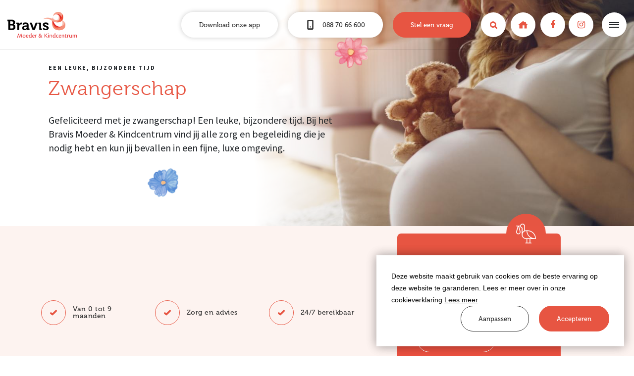

--- FILE ---
content_type: text/html; charset=UTF-8
request_url: https://bravismoederenkindcentrum.nl/zwangerschap
body_size: 31923
content:
<!DOCTYPE html>
<html>
<head>
    <title>Zwangerschap | Bravis Moeder & Kindcentrum</title>

    <meta charset="utf-8">
    <meta name="viewport" content="width=device-width, initial-scale=1, maximum-scale=1">

<meta name="description" lang="nl" content="">
<meta name="keywords" lang="nl" content="">
<meta name="author" lang="nl" content="Bravis Moeder & Kindcentrum">
<meta name="robots" lang="nl" content="all">

<meta name="format-detection" content="telephone=no">

<meta http-equiv="X-UA-Compatible" content="IE=edge,chrome=1">
<meta http-equiv="pragma" lang="nl" content="">
<meta http-equiv="imagetoolbar" lang="nl" content="no">
<meta http-equiv="language" content="nl">


            <meta property="og:title" content="Zwangerschap" />        <meta property="og:description" content="" />        <meta property="og:url" content="/zwangerschap" />

                    <meta property="og:type" content="article">
                                                <meta property="og:image" content="/media/images/document/5/2/521_kl-gettyimages-504309660.jpg" />
                    <meta property="og:image:width" content="567" />
                    <meta property="og:image:height" content="343" />
                                            
    <link href="/public/themes/www/_compiled/css/libraries-d235adbeb8.css" rel="stylesheet" type="text/css">

                                    
    <link href="/public/themes/www/_compiled/css/corporate-desktop-03e82e9973.css" rel="stylesheet" type="text/css">
        <link rel="shortcut icon" href="/public/themes/www/_compiled/favicons/favicon.ico" type="image/x-icon">
    <link rel="shortcut icon" href="/public/themes/www/_compiled/favicons/favicon-16x16.png" type="image/x-icon">
    <link rel="shortcut icon" href="/public/themes/www/_compiled/favicons/favicon-32x32.png" type="image/x-icon">

    <link rel="apple-touch-icon" href="/public/themes/www/_compiled/favicons/apple-touch-icon-114x114.png" type="image/png">
    <link rel="apple-touch-icon" href="/public/themes/www/_compiled/favicons/apple-touch-icon-120x120.png" type="image/png">
    <link rel="apple-touch-icon" href="/public/themes/www/_compiled/favicons/apple-touch-icon-144x144.png" type="image/png">
    <link rel="apple-touch-icon" href="/public/themes/www/_compiled/favicons/apple-touch-icon-152x152.png" type="image/png">
    <link rel="apple-touch-icon" href="/public/themes/www/_compiled/favicons/apple-touch-icon-167x167.png" type="image/png">
    <link rel="apple-touch-icon" href="/public/themes/www/_compiled/favicons/apple-touch-icon-180x180.png" type="image/png">
    <link rel="apple-touch-icon" href="/public/themes/www/_compiled/favicons/apple-touch-icon-57x57.png" type="image/png">
    <link rel="apple-touch-icon" href="/public/themes/www/_compiled/favicons/apple-touch-icon-60x60.png" type="image/png">
    <link rel="apple-touch-icon" href="/public/themes/www/_compiled/favicons/apple-touch-icon-72x72.png" type="image/png">
    <link rel="apple-touch-icon" href="/public/themes/www/_compiled/favicons/apple-touch-icon-76x76.png" type="image/png">

    <link rel="manifest" href="/public/themes/www/_compiled/favicons/manifest.json">
    <link class="nopolyfill" rel="stylesheet" href="https://use.typekit.net/yhw5tee.css">

    <!--[if lt IE 9]>
    <script src="https://cdnjs.cloudflare.com/ajax/libs/html5shiv/3.7.3/html5shiv.min.js"></script>
    <![endif]-->
    <!--
        WiNGZZ is powered by STUDiO iBiZZ, ©2009 - 2026
        SITE   : 1
        MODULE : Document        ID     : 53
    -->
<script type="text/javascript">
    var Site = {
            "id" : 1
        };

    // <!--
    function getTokenName() {
        return 'wingzz_token';
    }

    function getTokenValue() {
        return 'yM2xCuoEaW1V7NeKEk3mQPCqNM5vmr2qw7kEzbRo';
    }
    // -->
</script>
<script>
    // Exports data for Facebook Pixel
    var studioibizz_information_facebook = {
        content_ids: [53],
        content_type: "Document",
            };
</script>

    <script data-cookieconsent="ignore">
        var ccform_prefix = "cookieConsent_ccform_";
        window.dataLayer = window.dataLayer || [];
        function gtag() {
            dataLayer.push(arguments)
        }
        gtag("consent", "default", {
            ad_personalization: window.localStorage.getItem(ccform_prefix + "social") === "true" ? "granted" : "denied",
            ad_storage: window.localStorage.getItem(ccform_prefix + "ads") === "true" ? "granted" : "denied",
            ad_user_data: window.localStorage.getItem(ccform_prefix + "ad_user_data") === "true" ? "granted" : "denied",
            analytics_storage: window.localStorage.getItem(ccform_prefix + "analytics") === "true" ? "granted" : "denied",
            functionality_storage: window.localStorage.getItem(ccform_prefix + "functional") === "true" ? "granted" : "granted",
            personalization_storage: "denied",
            security_storage: "granted"
        });
    </script>

                                    
    
        <!-- Google Tag Manager -->
        <script>(function(w,d,s,l,i){w[l]=w[l]||[];w[l].push({'gtm.start':
                    new Date().getTime(),event:'gtm.js'});var f=d.getElementsByTagName(s)[0],
                j=d.createElement(s),dl=l!='dataLayer'?'&l='+l:'';j.async=true;j.src=
                'https://www.googletagmanager.com/gtm.js?id='+i+dl;f.parentNode.insertBefore(j,f);
            })(window,document,'script','dataLayer','GTM-P499B9H');</script>
        <!-- End Google Tag Manager -->
    
</head><body class="view">
    
<div id="topcontainer">
    
    <div id="svg-sprite" style="display:none;"><svg xmlns="http://www.w3.org/2000/svg" xmlns:xlink="http://www.w3.org/1999/xlink"><symbol viewBox="0 0 14 18.1" id="arrow-down" xmlns="http://www.w3.org/2000/svg"><path d="M8.2 17.6l5.3-5.3c.7-.7.7-1.8 0-2.4-.7-.7-1.8-.7-2.4 0l-2.3 2.3V1.8C8.8.8 8.1.1 7.1 0c-1 0-1.7.7-1.8 1.7v10.5L3 9.9c-.7-.7-1.7-.7-2.4 0-.4.3-.6.8-.6 1.2 0 .5.2.9.5 1.2l5.3 5.3c.6.7 1.7.7 2.4 0"/></symbol><symbol viewBox="0 0 13 13" id="arrow-down-short" xmlns="http://www.w3.org/2000/svg"><path d="M4.968 8.121L2.2 5.383a1.166 1.166 0 00-1.637 0l-.224.222a1.137 1.137 0 000 1.62l5.093 5.04c.217.214.512.335.819.335h.098c.308 0 .602-.12.819-.335l5.093-5.04a1.137 1.137 0 000-1.62l-.224-.222a1.166 1.166 0 00-1.637 0L7.632 8.12V1.145C7.632.513 7.114 0 6.475 0h-.35c-.64 0-1.157.513-1.157 1.145v6.976z" fill="#E75542" fill-rule="evenodd"/></symbol><symbol viewBox="0 0 18 14" id="arrow-left" xmlns="http://www.w3.org/2000/svg"><path d="M.5 8.2l5.3 5.3c.7.7 1.8.7 2.4 0 .7-.7.7-1.8 0-2.4L5.9 8.7h10.4C17.2 8.7 18 8 18 7s-.7-1.7-1.7-1.8H5.8l2.3-2.3c.7-.7.7-1.7 0-2.4C7.9.2 7.4 0 7 0c-.5 0-.9.2-1.2.5L.5 5.8c-.7.7-.7 1.7 0 2.4"/></symbol><symbol viewBox="0 0 24 24" id="authentication--edit" xmlns="http://www.w3.org/2000/svg"><path d="M19.8 9.8l-5.6-5.6 1.1-1.1c1.3.5 2.4 1.3 3.4 2.2 1 1 1.7 2.1 2.2 3.4l-1.1 1.1zM9.2 20.4c-1-2.6-3.1-4.6-5.6-5.6l10-10 5.6 5.6-10 10zm-6.1-2.3c0-.9-.1-1.7-.1-2.5 2.5.9 4.5 2.9 5.4 5.4-.9-.1-1.7-.1-2.6-.1-.2-1.4-1.3-2.5-2.7-2.8m.1 2.7V19c.9.3 1.5 1 1.7 1.8-.6.1-1.2 0-1.7 0M22.8 8.7C22.3 6.9 21.3 5.3 20 4c-1.3-1.3-2.9-2.3-4.6-2.8-.3-.1-.7 0-.9.2l-13 13c-.2.2-.3.5-.3.7.2 2.1.2 4.3.2 6.6 0 .5.4.9.9.9 2.3 0 4.5.1 6.6.2H9c.2 0 .5-.1.6-.3l13-13c.3-.2.3-.5.2-.8"/></symbol><symbol viewBox="0 0 24 24" id="authentication--email" xmlns="http://www.w3.org/2000/svg"><path d="M16 12l5.6-5v10L16 12zM2.4 7L8 12l-5.6 5V7zm9.6 7.2L2.5 5.7c.1-.1.2-.1.3-.1h18.5c.1 0 .2 0 .3.1L12 14.2zm9.2 4.2H2.8c-.1 0-.2 0-.3-.1l6.3-5.6 2.9 2.6c.1.1.2.1.3.1.1 0 .2 0 .3-.1l2.9-2.6 6.3 5.6c-.1.1-.2.1-.3.1m0-14.8H2.8C1.4 3.6.4 4.6.4 6v12c0 1.3 1.1 2.4 2.4 2.4h18.5c1.3 0 2.4-1.1 2.4-2.4V6c-.1-1.4-1.1-2.4-2.5-2.4"/></symbol><symbol viewBox="0 0 24 24" id="authentication--password" xmlns="http://www.w3.org/2000/svg"><path d="M20.9 21.9H3.1V11.4h17.8v10.5zM6.6 7.4C6.6 4.4 9 2 12 2c2.9 0 5.3 2.4 5.3 5.4v2H6.6v-2zm14.3 2h-1.6v-2c0-4-3.3-7.3-7.3-7.3S4.7 3.4 4.7 7.4v2H3.1c-1.1 0-2 .9-2 2v10.5c0 1.1.9 2 2 2h17.8c1.1 0 2-.9 2-2V11.4c0-1.1-.9-2-2-2"/><path d="M11 17.1v2.3h2v-2.3c.6-.4 1.1-1 1.1-1.8 0-1.1-.9-2.1-2.1-2.1-1.1 0-2.1.9-2.1 2.1 0 .8.5 1.5 1.1 1.8"/></symbol><symbol viewBox="0 0 36.1 34.4" id="bath" xmlns="http://www.w3.org/2000/svg"><path d="M31.8 12.7c-1.8 0-3.2-1.4-3.2-3.2s1.4-3.2 3.2-3.2S35 7.8 35 9.5c0 1.8-1.4 3.2-3.2 3.2zm0-4.5c-.8 0-1.4.6-1.4 1.4S31 11 31.8 11s1.4-.6 1.4-1.4c0-.8-.6-1.4-1.4-1.4z" fill="#ee7f00"/><path d="M32.5 22.8h-.3v1.4c0 4.6-3.8 8.4-8.4 8.4H13.3c-4.6 0-8.4-3.8-8.4-8.4v-1.4H3.6c-.2 0-.4 0-.6-.1v1.4c0 5.7 4.6 10.3 10.3 10.3h10.6c5.7 0 10.3-4.6 10.3-10.3v-1.7c-.5.2-1.1.4-1.7.4z"/><path d="M32.5 22.8h-29c-.2 0-.4 0-.6-.1-2-.3-3.3-2.2-2.9-4.1.3-1.7 1.8-3 3.5-3h29c2 0 3.6 1.6 3.6 3.6 0 1.4-.8 2.6-2 3.2-.4.2-1 .4-1.6.4zm-28.9-5c-.8 0-1.4.6-1.5 1.4 0 .8.6 1.4 1.4 1.5h29.1c.8 0 1.4-.7 1.4-1.5s-.6-1.4-1.4-1.4h-29z"/><path d="M28.2 4.8c-1.3 0-2.4-1.1-2.4-2.4 0-1.3 1.1-2.4 2.4-2.4s2.4 1.1 2.4 2.4c0 1.3-1 2.4-2.4 2.4zm0-3.3c-.5 0-.9.4-.9.9s.4.9.9.9.9-.4.9-.9c.1-.5-.3-.9-.9-.9zM14.9 13.7c0 .6.5 1 1 1 .6 0 1-.5 1-1 0-.6-.5-1-1-1-.6 0-1 .5-1 1zM20.2 13.7c0 .6.5 1 1 1 .6 0 1-.5 1-1 0-.6-.5-1-1-1s-1 .5-1 1z" fill="#ee7f00"/><path d="M14.3 4.9v.7h1.9v-.7c0-.4.3-.7.7-.7.4 0 .7.3.7.7v1.2c-4.1.5-7.3 4-7.4 8.1H12c.1-3.5 3-6.4 6.6-6.3 3.5 0 6.5 2.8 6.6 6.3H27c-.1-4.3-3.4-7.8-7.6-8.2V4.9c0-1.4-1.1-2.6-2.6-2.6-1.4 0-2.5 1.1-2.5 2.6z" fill="#ee7f00"/></symbol><symbol viewBox="0 0 41.4 31" id="bed" xmlns="http://www.w3.org/2000/svg"><path d="M24.8 10.9h-2V7.7c0-.8.6-1.4 1.4-1.4H32c.8 0 1.4.6 1.4 1.4v3.2h-2V8.3h-6.6v2.6zM10.1 10.9h-2V7.7c0-.8.6-1.4 1.4-1.4h7.8c.8 0 1.4.6 1.4 1.4v3.2h-2V8.3h-6.6v2.6z" fill="#ee7f00"/><path d="M40.5 31h-6.8c-.5 0-1-.4-1-1v-.9h-24v.9c0 .5-.4 1-1 1H1c-.5 0-1-.4-1-1V15.1c0-1.9 1.3-3.6 3.2-4.1V6.1c0-1.2.7-2.4 1.8-3 1.2-.8 2.5-1.4 3.9-1.7C12.6.5 16.4 0 20.2.1c4 0 8 .4 11.9 1.3 4 1.1 6.1 2.7 6.1 4.7V11c1.9.4 3.2 2.1 3.2 4.1V30c0 .5-.4 1-.9 1zM7.7 27.1h25.9c.5 0 1 .4 1 1v.9h4.8v-4.8H2V29h4.8v-.9c0-.5.4-1 .9-1zM4.2 12.9c-1.2 0-2.2 1-2.2 2.2v7.2h37.5v-7.2c0-1.2-1-2.2-2.2-2.2H4.2zM20.2 2c-3.6-.1-7.2.3-10.8 1.2-2.7.7-4.2 1.8-4.2 2.9v4.8h31.1V6.1c0-1-1.7-2.1-4.6-2.9-3.8-.9-7.6-1.3-11.5-1.2z"/></symbol><symbol viewBox="0 0 30 30" id="checkout--cart" xmlns="http://www.w3.org/2000/svg"><path d="M20.9 21.8c0 .7-.6 1.1-1.1 1.1-.7 0-1.1-.6-1.1-1.1v-6.4c0-.7.6-1.1 1.1-1.1.7 0 1.1.6 1.1 1.1v6.4zm-4.8 0c0 .7-.6 1.1-1.1 1.1-.7 0-1.1-.6-1.1-1.1v-6.4c0-.7.6-1.1 1.1-1.1.7 0 1.1.6 1.1 1.1v6.4zm-4.7 0c0 .7-.6 1.1-1.1 1.1-.6 0-1.1-.6-1.1-1.1v-6.4c0-.7.6-1.1 1.1-1.1.7 0 1.1.6 1.1 1.1v6.4zM9 6.1c0-.4.3-.7.7-.7h10.4c.4 0 .7.3.7.7v3.3H8.9L9 6.1zm15.1 3.2V6.1c0-2.1-1.7-3.8-3.8-3.8H9.9c-2.1 0-4 1.7-4 3.8v3.3h-4c-1 0-1.7.7-1.7 1.7v3.7c0 1 .7 1.7 1.7 1.7h.6l1.8 9.9c.1.9.9 1.4 1.7 1.4h18.2c.9 0 1.6-.6 1.7-1.4l1.8-10.1h.4c1 0 1.7-.7 1.7-1.7v-3.7c0-1-.7-1.7-1.7-1.7l-4 .1z"/></symbol><symbol viewBox="0 0 57 57" id="checkout--cart-plus" xmlns="http://www.w3.org/2000/svg"><path d="M42.1 32.8c-3.4 0-6.5-1-9.2-2.7v10c0 1-.8 1.8-1.8 1.8s-1.8-.8-1.8-1.8V30c0-.8.6-1.5 1.3-1.8-2.2-2.1-3.8-4.8-4.6-7.8H14.1v-5.2c0-.6.5-1.2 1.2-1.2h10.2c.2-1.7.7-3.4 1.4-4.9H15.3c-3.4 0-6.1 2.7-6.1 6.1v5.2H2.9C1.4 20.4.3 21.6.3 23v5.7c0 1.5 1.2 2.6 2.6 2.6h.8l2.9 15.9c.2 1.3 1.3 2.2 2.6 2.2h28.7c1.3 0 2.4-.9 2.6-2.2l2.7-14.6c-.4.2-.8.2-1.1.2zm-24.3 7.3c0 1-.8 1.8-1.8 1.8s-1.8-.8-1.8-1.8V30c0-1 .8-1.8 1.8-1.8s1.8.8 1.8 1.8v10.1zm7.5 0c0 1-.8 1.8-1.8 1.8s-1.8-.8-1.8-1.8V30c0-1 .8-1.8 1.8-1.8s1.8.8 1.8 1.8v10.1z"/><path d="M42.1 1.5C34 1.5 27.4 8 27.4 16.2S34 30.8 42.1 30.8s14.7-6.6 14.7-14.7S50.2 1.5 42.1 1.5zm6 16.2h-4.5v4.5c0 .8-.7 1.5-1.5 1.5s-1.5-.7-1.5-1.5v-4.5h-4.5c-.8 0-1.5-.7-1.5-1.5s.7-1.5 1.5-1.5h4.5v-4.5c0-.8.7-1.5 1.5-1.5s1.5.7 1.5 1.5v4.5h4.5c.8 0 1.5.7 1.5 1.5s-.7 1.5-1.5 1.5z"/></symbol><symbol id="checkout--delete" viewBox="0 0 24 24" xml:space="preserve" xmlns="http://www.w3.org/2000/svg"><style>.st0{fill:#1d1d1b}</style><path class="st0" d="M18.2 21.2H5.8l-1-15.9h14.3l-.9 15.9zM12 2.8c.6 0 1.2.2 1.6.6h-3.3c.5-.4 1.1-.6 1.7-.6m9.6.6h-5.7C15.2 1.9 13.7.9 12 .9c-1.7 0-3.2 1-3.9 2.5H2.4c-.5 0-.9.4-.9.9s.4.9.9.9H3l1 16c.1 1 .9 1.8 1.8 1.8h12.4c1 0 1.8-.8 1.8-1.8l1-16h.6c.5 0 .9-.4.9-.9s-.4-.9-.9-.9"/><path class="st0" d="M8.5 19.7c.6 0 1-.5.9-1l-.6-11c0-.5-.5-.9-1-.9s-.9.5-.9 1l.6 11c.1.5.5.9 1 .9M15.4 19.7c.1 0 .1 0 0 0 .5 0 .9-.4 1-.9l.6-11c0-.5-.4-.9-.9-1-.5 0-.9.4-1 .9l-.6 11c0 .5.4.9.9 1M12 19.7c.5 0 .9-.4.9-.9v-11c0-.5-.4-.9-.9-.9s-.9.4-.9.9v11c0 .5.4.9.9.9"/></symbol><symbol viewBox="0 0 22 22" id="checkout--filter" xmlns="http://www.w3.org/2000/svg"><path d="M1.6 19.2h10c.5 1.3 1.7 2.3 3.2 2.3 1.5 0 2.7-1 3.2-2.3h2.2c.6 0 1.1-.5 1.1-1.1 0-.6-.5-1.1-1.1-1.1H18c-.5-1.3-1.7-2.3-3.2-2.3s-2.7 1-3.2 2.3h-10c-.6 0-1.1.5-1.1 1.1 0 .6.5 1.1 1.1 1.1m13.3-2.3c.6 0 1.1.5 1.1 1.1 0 .6-.5 1.1-1.1 1.1-.6 0-1.1-.5-1.1-1.1-.1-.6.4-1.1 1.1-1.1m6.6-5.9c0-.6-.5-1.1-1.1-1.1h-10c-.5-1.4-1.8-2.3-3.3-2.3-1.5 0-2.7 1-3.2 2.3H1.6C1 9.9.5 10.4.5 11c0 .6.5 1.1 1.1 1.1h2.2c.5 1.3 1.7 2.3 3.2 2.3 1.5 0 2.7-1 3.2-2.3h10c.8 0 1.3-.5 1.3-1.1M8.3 11c0 .6-.5 1.1-1.1 1.1-.7 0-1.2-.5-1.2-1.1 0-.6.5-1.1 1.1-1.1.7 0 1.2.5 1.2 1.1M1.6 5.1h10c.5 1.3 1.7 2.3 3.2 2.3 1.5 0 2.7-1 3.2-2.3h2.2c.6 0 1.1-.5 1.1-1.1 0-.6-.5-1.1-1.1-1.1H18C17.5 1.6 16.3.6 14.8.6c-1.5 0-2.7 1-3.2 2.3h-10C1 2.8.5 3.3.5 3.9c0 .7.5 1.2 1.1 1.2m13.3-2.3c.6 0 1.1.5 1.1 1.1 0 .6-.5 1.1-1.1 1.1-.6 0-1.1-.5-1.1-1.1-.1-.6.4-1.1 1.1-1.1"/></symbol><symbol viewBox="0 0 40 40" id="checkout--service" xmlns="http://www.w3.org/2000/svg"><path d="M36.4 23c0 1.9-1.5 3.4-3.4 3.4h-2v-9.1h2c1.9 0 3.4 1.5 3.4 3.4V23zM22.5 37.5H20c-.8 0-1.5-.7-1.5-1.5s.7-1.5 1.5-1.5h2.5c.8 0 1.5.7 1.5 1.5s-.7 1.5-1.5 1.5M9.1 26.4H7c-1.9 0-3.4-1.5-3.4-3.4v-2.3c0-1.9 1.5-3.4 3.4-3.4h2v9.1zm24.3-11.1v-1.5c0-3.6-1.3-6.9-3.6-9.4C27.4 1.9 24.2.5 20.6.5h-1.2c-3.5 0-6.8 1.4-9.2 3.9-2.3 2.5-3.6 5.8-3.6 9.4v1.5c-2.8.2-5 2.5-5 5.4V23c0 3 2.4 5.4 5.4 5.4h3c.5 0 1-.4 1-1V16.3c0-.5-.4-1-1-1H8.6v-1.5c0-6.5 4.6-11.3 10.8-11.3h1.2c6.1 0 10.8 4.9 10.8 11.3v1.5H30c-.5 0-1 .4-1 1v11.1c0 .5.4 1 1 1h1.4c-.4 5.1-3.9 6.3-5.6 6.6-.5-1.4-1.8-2.4-3.3-2.4H20c-1.9 0-3.5 1.5-3.5 3.4s1.6 3.5 3.5 3.5h2.5c1.6 0 2.9-1.1 3.3-2.5.8-.1 2.1-.4 3.3-1.1 1.8-1 3.9-3.2 4.2-7.4 2.8-.2 5-2.5 5-5.3v-2.3c.1-3.1-2.1-5.4-4.9-5.6"/></symbol><symbol viewBox="0 0 22 22" id="checkout--sort" xmlns="http://www.w3.org/2000/svg"><path d="M8.9 7.5L5.6 4.2c-.2-.3-.5-.4-.9-.4-.3 0-.6.1-.8.4L.5 7.5C.1 8 0 8.7.5 9.2s1.2.5 1.7 0l1.4-1.4V14c0 .7.5 1.2 1.2 1.2S6 14.7 6 14V7.9l1.3 1.3c.5.5 1.2.5 1.7 0 .4-.5.4-1.2-.1-1.7M13.1 14.5l3.3 3.3c.2.2.5.4.9.4.3 0 .6-.1.8-.4l3.4-3.4c.5-.5.5-1.2 0-1.7s-1.2-.5-1.7 0l-1.4 1.4V7.9c0-.7-.5-1.2-1.2-1.2S16 7.2 16 7.9v6.2l-1.3-1.3c-.5-.5-1.2-.5-1.7 0-.4.5-.4 1.2.1 1.7"/></symbol><symbol id="checkout--trash" viewBox="0 0 24 24" xml:space="preserve" xmlns="http://www.w3.org/2000/svg"><style>.st0{fill:#1d1d1b}</style><path class="st0" d="M18.2 21.2H5.8l-1-15.9h14.3l-.9 15.9zM12 2.8c.6 0 1.2.2 1.6.6h-3.3c.5-.4 1.1-.6 1.7-.6m9.6.6h-5.7C15.2 1.9 13.7.9 12 .9c-1.7 0-3.2 1-3.9 2.5H2.4c-.5 0-.9.4-.9.9s.4.9.9.9H3l1 16c.1 1 .9 1.8 1.8 1.8h12.4c1 0 1.8-.8 1.8-1.8l1-16h.6c.5 0 .9-.4.9-.9s-.4-.9-.9-.9"/><path class="st0" d="M8.5 19.7c.6 0 1-.5.9-1l-.6-11c0-.5-.5-.9-1-.9s-.9.5-.9 1l.6 11c.1.5.5.9 1 .9M15.4 19.7c.1 0 .1 0 0 0 .5 0 .9-.4 1-.9l.6-11c0-.5-.4-.9-.9-1-.5 0-.9.4-1 .9l-.6 11c0 .5.4.9.9 1M12 19.7c.5 0 .9-.4.9-.9v-11c0-.5-.4-.9-.9-.9s-.9.4-.9.9v11c0 .5.4.9.9.9"/></symbol><symbol viewBox="0 0 60 60" id="clock" xmlns="http://www.w3.org/2000/svg"><path d="M30 60.04c-16.57 0-30-13.43-30-30s13.43-30 30-30 30 13.43 30 30c-.02 16.56-13.44 29.98-30 30zm0-55c-13.81 0-25 11.2-25 25 0 13.81 11.2 25 25 25s24.99-11.19 25-25c-.01-13.8-11.2-24.98-25-25zm7.41 35.01c-.69 0-1.35-.27-1.83-.76l-7.34-7.34c-.52-.51-.79-1.21-.75-1.93V17.54a2.5 2.5 0 015 0v11.33l6.76 6.75a2.601 2.601 0 010 3.67c-.49.49-1.15.76-1.84.76z"/></symbol><symbol viewBox="0 0 24 24" id="close" xmlns="http://www.w3.org/2000/svg"><path fill="#1d1d1b" d="M22.8 21.5L13.3 12l9.5-9.5-1.3-1.3-9.5 9.5-9.5-9.5-1.3 1.3 9.5 9.5-9.5 9.5 1.3 1.3 9.5-9.5 9.5 9.5z"/></symbol><symbol viewBox="0 0 60 60" id="correct" xmlns="http://www.w3.org/2000/svg"><path d="M51.92 6.89c-2.03.05-3.96.88-5.4 2.31L20.3 34.88l-7.03-6.05c-3.14-2.93-8.05-2.83-11.08.22a7.578 7.578 0 00.05 10.71c.05.05.11.1.16.16.18.17.37.33.57.48l12.56 10.76a7.972 7.972 0 0010.69-.34l31.39-30.73c3.05-2.86 3.2-7.65.34-10.69-.05-.06-.1-.11-.16-.16a7.885 7.885 0 00-5.87-2.35"/></symbol><symbol viewBox="0 0 50 50" id="cta--baby" xmlns="http://www.w3.org/2000/svg"><path d="M25 50c-4 0-7.9-1.2-11.2-3.5-3.2-2.2-5.7-5.4-7.1-9-3.1-.9-5.3-3.8-5.3-7.1s2.1-6.2 5.3-7.2h.1C9.1 17 14.5 12.5 21 11.1c-.9-.9-1.6-2.1-1.9-3.4-.3-1.3-.3-2.7.2-3.9.8-2.3 3-3.8 5.5-3.8.7 0 1.3.1 1.9.3 1.2.4 2.2 1.3 2.8 2.5.4 1.2.5 2.5.1 3.7-.7 2.1-3.1 3.2-5.2 2.5-.5-.2-.8-.8-.6-1.3.2-.4.5-.7 1-.7h.3c.2.1.5.1.7.1.8 0 1.6-.5 1.9-1.3.3-.7.2-1.4-.1-2.1-.3-.7-.9-1.2-1.6-1.4-.4-.1-.8-.2-1.2-.2-1.6 0-3 1-3.5 2.5-.9 2.5.4 5.3 2.9 6.3h.8c4 0 7.9 1.2 11.2 3.5 3.2 2.2 5.7 5.3 7.1 9 1.5.5 2.9 1.4 3.8 2.7 1 1.3 1.5 2.9 1.5 4.5 0 3.2-2.1 6.1-5.2 7.1h-.2c-1.4 3.6-3.9 6.7-7.1 9C32.9 48.8 29 50 25 50zm0-37.2c-9.7 0-17.6 7.9-17.6 17.6S15.3 47.9 25 47.9 42.6 40 42.6 30.3c-.1-9.6-7.9-17.5-17.6-17.5zm19.1 13.1c.4 1.5.6 3 .6 4.5s-.2 3-.6 4.5c1.5-1 2.4-2.7 2.5-4.5-.1-1.8-1-3.5-2.5-4.5zm-38.2 0c-2.5 1.6-3.2 4.9-1.6 7.3.4.7 1 1.2 1.6 1.6-.4-1.5-.6-3-.6-4.5.1-1.4.3-3 .6-4.4z"/><path d="M25 45.2c-3.9 0-7.1-3.2-7.1-7.1S21.1 31 25 31s7.1 3.2 7.1 7.1c-.1 3.9-3.2 7.1-7.1 7.1zM25 33c-2.8 0-5 2.3-5 5s2.3 5 5 5 5-2.3 5-5-2.2-5-5-5z"/><path d="M25 41.5c-1.9 0-3.4-1.5-3.4-3.4s1.5-3.4 3.4-3.4 3.4 1.5 3.4 3.4-1.6 3.4-3.4 3.4zm0-4.8c-.8 0-1.4.6-1.4 1.4 0 .8.6 1.4 1.4 1.4.7 0 1.4-.6 1.4-1.4-.1-.8-.7-1.4-1.4-1.4zM19.7 28.4c0-1.1-.9-1.9-1.9-1.9-1.1 0-1.9.9-1.9 1.9 0 1.1.9 1.9 1.9 1.9 1.1 0 1.9-.9 1.9-1.9M32.1 26.5c-1.1 0-1.9.9-1.9 1.9 0 1.1.9 1.9 1.9 1.9s1.9-.9 1.9-1.9c0-1-.8-1.9-1.9-1.9"/></symbol><symbol viewBox="0 0 36.1 34.4" id="cta--bath" xmlns="http://www.w3.org/2000/svg"><path d="M31.8 12.7c-1.8 0-3.2-1.4-3.2-3.2s1.4-3.2 3.2-3.2S35 7.8 35 9.5c0 1.8-1.4 3.2-3.2 3.2zm0-4.5c-.8 0-1.4.6-1.4 1.4S31 11 31.8 11s1.4-.6 1.4-1.4c0-.8-.6-1.4-1.4-1.4z" fill="#ee7f00"/><path d="M32.5 22.8h-.3v1.4c0 4.6-3.8 8.4-8.4 8.4H13.3c-4.6 0-8.4-3.8-8.4-8.4v-1.4H3.6c-.2 0-.4 0-.6-.1v1.4c0 5.7 4.6 10.3 10.3 10.3h10.6c5.7 0 10.3-4.6 10.3-10.3v-1.7c-.5.2-1.1.4-1.7.4z"/><path d="M32.5 22.8h-29c-.2 0-.4 0-.6-.1-2-.3-3.3-2.2-2.9-4.1.3-1.7 1.8-3 3.5-3h29c2 0 3.6 1.6 3.6 3.6 0 1.4-.8 2.6-2 3.2-.4.2-1 .4-1.6.4zm-28.9-5c-.8 0-1.4.6-1.5 1.4 0 .8.6 1.4 1.4 1.5h29.1c.8 0 1.4-.7 1.4-1.5s-.6-1.4-1.4-1.4h-29z"/><path d="M28.2 4.8c-1.3 0-2.4-1.1-2.4-2.4 0-1.3 1.1-2.4 2.4-2.4s2.4 1.1 2.4 2.4c0 1.3-1 2.4-2.4 2.4zm0-3.3c-.5 0-.9.4-.9.9s.4.9.9.9.9-.4.9-.9c.1-.5-.3-.9-.9-.9zM14.9 13.7c0 .6.5 1 1 1 .6 0 1-.5 1-1 0-.6-.5-1-1-1-.6 0-1 .5-1 1zM20.2 13.7c0 .6.5 1 1 1 .6 0 1-.5 1-1 0-.6-.5-1-1-1s-1 .5-1 1z" fill="#ee7f00"/><path d="M14.3 4.9v.7h1.9v-.7c0-.4.3-.7.7-.7.4 0 .7.3.7.7v1.2c-4.1.5-7.3 4-7.4 8.1H12c.1-3.5 3-6.4 6.6-6.3 3.5 0 6.5 2.8 6.6 6.3H27c-.1-4.3-3.4-7.8-7.6-8.2V4.9c0-1.4-1.1-2.6-2.6-2.6-1.4 0-2.5 1.1-2.5 2.6z" fill="#ee7f00"/></symbol><symbol viewBox="0 0 41.4 31" id="cta--bed" xmlns="http://www.w3.org/2000/svg"><path d="M24.8 10.9h-2V7.7c0-.8.6-1.4 1.4-1.4H32c.8 0 1.4.6 1.4 1.4v3.2h-2V8.3h-6.6v2.6zM10.1 10.9h-2V7.7c0-.8.6-1.4 1.4-1.4h7.8c.8 0 1.4.6 1.4 1.4v3.2h-2V8.3h-6.6v2.6z" fill="#ee7f00"/><path d="M40.5 31h-6.8c-.5 0-1-.4-1-1v-.9h-24v.9c0 .5-.4 1-1 1H1c-.5 0-1-.4-1-1V15.1c0-1.9 1.3-3.6 3.2-4.1V6.1c0-1.2.7-2.4 1.8-3 1.2-.8 2.5-1.4 3.9-1.7C12.6.5 16.4 0 20.2.1c4 0 8 .4 11.9 1.3 4 1.1 6.1 2.7 6.1 4.7V11c1.9.4 3.2 2.1 3.2 4.1V30c0 .5-.4 1-.9 1zM7.7 27.1h25.9c.5 0 1 .4 1 1v.9h4.8v-4.8H2V29h4.8v-.9c0-.5.4-1 .9-1zM4.2 12.9c-1.2 0-2.2 1-2.2 2.2v7.2h37.5v-7.2c0-1.2-1-2.2-2.2-2.2H4.2zM20.2 2c-3.6-.1-7.2.3-10.8 1.2-2.7.7-4.2 1.8-4.2 2.9v4.8h31.1V6.1c0-1-1.7-2.1-4.6-2.9-3.8-.9-7.6-1.3-11.5-1.2z"/></symbol><symbol viewBox="0 0 36.5 36.5" id="cta--fiep" xmlns="http://www.w3.org/2000/svg"><path d="M11.8 36.5C5.3 36.5 0 31.2 0 24.7c0-4.8 2.9-9.2 7.4-10.9-1.2-3.1-1.1-5.6.3-7 .9-.8 2-1.2 3.2-1.2.9 0 1.8.2 2.6.4 1.9.6 3.6 1.5 5.2 2.5v-.3C19 3.6 22.8.1 27.4 0h.2c4.9 0 8.8 4 8.8 8.8 0 4.7-3.6 8.5-8.3 8.8h-.3c1.1 1.6 1.9 3.4 2.5 5.2 1 3.2.1 4.9-.7 5.8-.9.8-2 1.2-3.2 1.2-1.3 0-2.6-.3-3.8-.8-.6 1.5-1.5 2.8-2.6 4-2.1 2.2-5.1 3.5-8.2 3.5zM8.5 16.1c-1.2.5-2.3 1.2-3.3 2.1-3.6 3.6-3.6 9.4 0 13s9.4 3.6 13 0c.9-.9 1.6-2 2.1-3.3-.6-.4-1.3-.7-1.9-1.2l-1.9-1.4a35.836 35.836 0 01-5.5-5.5L9.7 18c-.4-.7-.8-1.3-1.2-1.9zm2.4-7.9c-.5 0-1 .1-1.3.4-.7.6-.5 2.4.4 4.5 1.3 2.9 3.2 5.6 5.5 7.8 2.2 2.3 4.9 4.2 7.8 5.5 1 .5 2.1.8 3.2.8.5 0 .9-.1 1.3-.4.5-.5.5-1.7.1-3.2-.6-1.9-1.6-3.7-2.8-5.3-1.3.5-2.4 1.2-3.4 2.2-.5.5-1.3.5-1.8 0l-4.1-4.1c-.5-.5-.5-1.3 0-1.8l.2-.2c.9-.9 1.6-1.9 2-3.1-1.6-1.2-3.4-2.1-5.3-2.7-.5-.3-1.1-.4-1.8-.4zm16.7-5.6h-.1c-3.2 0-5.9 2.6-6.1 5.8-.2 2.6-1.2 5.1-2.8 7.1l2.3 2.3c2-1.6 4.5-2.6 7.1-2.8 3.4-.2 6-3.2 5.8-6.6-.1-1.5-.8-3-1.9-4.1-1.1-1.1-2.6-1.7-4.3-1.7z"/><path d="M16.5 24.7v.4c-.3 2.6-2.6 4.5-5.2 4.2s-4.5-2.6-4.2-5.2c.1-1.1.6-2.1 1.4-2.9.7-.8 1.7-1.2 2.8-1.4h.1l.4-.1-1.8-2.1h-.2c-1.2.3-2.4 1-3.3 1.9-2.9 2.9-2.9 7.5 0 10.4s7.5 2.9 10.4 0c.9-.9 1.5-2 1.9-3.2v-.2l-2.3-1.8z" fill="#5b9853"/></symbol><symbol viewBox="0 0 42.9 34.3" id="cta--globe" xmlns="http://www.w3.org/2000/svg"><path d="M36 9c.4 1 .7 2 .9 3 2.3 1 3.6 2.3 3.6 3.4 0 1.9-3.8 4.3-11.2 5.5-.3 0-.6.2-.8.5-.2.3-.3.6-.2.9 0 .3.2.6.5.8.3.2.6.3.9.2C38 22 42.9 19 42.9 15.4c0-3.3-3.7-5.3-6.9-6.4M20.4 23.8l-1.9 1.9c-.5.4-.5 1.2-.1 1.7l.1.1c.5.5 1.2.5 1.7 0l3.9-3.9c.5-.4.5-1.2.1-1.7l-.1-.1-3.9-3.9c-.5-.5-1.2-.5-1.7 0s-.5 1.2 0 1.7l1.9 1.9h-.5c-4.3 0-8.6-.8-12.7-2.2-3-1.1-4.7-2.6-4.7-3.8 0-1.1 1.3-2.3 3.6-3.4.2-1 .5-2 .9-3-4.5 1.5-7 3.8-7 6.3 0 5.2 10 8.2 20 8.4h.4z" fill="#c8cd2e"/><path d="M9.8 17.2C9.8 9 15 2.4 21.5 2.4S33.1 9 33.1 17.2v.8c.8-.2 1.7-.5 2.5-.9C35.5 7.6 29.2 0 21.5 0S7.4 7.7 7.4 17.1c.8.3 1.6.6 2.5.8 0-.2-.1-.5-.1-.7M21.5 31.9c-4.1 0-7.7-2.6-9.9-7-1-.2-2-.4-3-.7 2.3 6.1 7.3 10.1 12.8 10.1 5.6 0 10.5-4 12.8-10.1-1 .3-1.9.5-2.9.7-2.1 4.4-5.8 7-9.8 7"/></symbol><symbol viewBox="0 0 50 50" id="cta--kinderwagen" xmlns="http://www.w3.org/2000/svg"><path d="M31.4 46.7c-3.1 0-5.7-2.6-5.6-5.7 0-1 .3-1.9.7-2.7l.6-1.1H12.6l.6 1.1c1.5 2.7.5 6.2-2.2 7.7s-6.2.5-7.7-2.2c-1.1-2-.9-4.6.6-6.4l.3-.4-.2-.4v-.1L.1 23.3v-.2-.2L0 23C0 15.4 2.1 9.8 6.1 6.6c2.9-2.2 6.4-3.3 10-3.2 1.1 0 2.2.1 3.3.3.4.1.8.5.8.9v17.5H38l5-12.6c.1-.4.5-.6.9-.6h5.2c.5 0 .9.5.9 1s-.4.9-.9.9h-4.5l-4.9 12.4V27c-.1 2-.5 3.9-1.4 5.7-.7 1.2-1.7 2.3-2.9 3l-.8.5.7.6c2.3 2.2 2.4 5.8.2 8.1-1.1 1.1-2.6 1.7-4.1 1.8zm0-9.5c-2.1 0-3.8 1.6-3.9 3.7 0 2.1 1.6 3.8 3.7 3.9s3.8-1.6 3.9-3.7V41c0-2.1-1.6-3.8-3.7-3.8zm-23.2 0c-2.1 0-3.8 1.6-3.9 3.7s1.6 3.8 3.7 3.9 3.8-1.6 3.9-3.7V41c.1-2.1-1.6-3.8-3.7-3.8zM2.3 24l3.3 11.3h26.5c.6-.2 3.4-1.4 4.4-3.4.7-1.5 1.1-3.2 1.2-4.8v-3L2.3 24zM16.1 5.3c-3.2-.1-6.3.9-8.8 2.8-3.2 2.6-5 7.1-5.3 13.2v.7h16.3V5.4l-.7-.1h-1.5z"/></symbol><symbol viewBox="0 0 50 50" id="cta--nacontrole" xmlns="http://www.w3.org/2000/svg"><path d="M38.3 50c-.5 0-.9-.4-.9-.9-.4-6.1-2.6-7.8-4.7-9.5l-.1-.1-.2-.2c-.1 0-.1-.1-.2-.1l-.4-.5-.3.6c-1.4 2.4-4 3.8-6.8 3.8-2.8.1-5.5-1.4-6.9-3.9l-.2-.5-.6.4c-.1.1-.3.2-.4.3-2.3 1.8-4.5 3.5-4.9 9.6 0 .5-.4.9-.9.9-.3 0-.5-.1-.7-.3-.2-.2-.3-.5-.2-.7.4-5.5 2.2-7.9 3.7-9.4l.2-.2-.1-.3c-3.5-8.2-4.9-13.6-4.9-18.5C8.8 8.8 15.6 0 24.5 0c3.7 0 7.2 1.5 9.8 4.2C38 8 40.2 14 40.1 20.6c0 5-1.5 10.9-4.7 18.6l-.1.3.2.2c1.4 1.3 3.3 3.8 3.7 9.3.1.5-.3 1-.9 1zM20.8 32.7l-.1.6c-.2 1.4-.7 2.7-1.6 3.8l-.1.1v.2c.1.6.4 1.2.8 1.7 1.2 1.4 3 2.1 4.8 2.1 1.7 0 3.4-.7 4.6-1.9.5-.5.8-1 .9-1.7v-.2l-.1-.2c-.9-1.2-1.5-2.5-1.7-4l-.1-.6-.5.4c-2 1-4.3 1-6.3 0l-.6-.3zM28 9.3l.8.4c3.8 2.1 6.2 6.1 6.1 10.5-.1 4.2-1.8 8.1-4.7 11.1l-.2.1v.2c0 2.5 1.3 4.9 3.4 6.2l.5.4.2-.6c2.9-7.1 4.2-12.6 4.2-17.1 0-10.6-6-18.6-13.9-18.6s-13.9 8-13.9 18.6c0 4.8 2.3 10.7 4.8 16.8l.2.6.5-.4c1.9-1.3 3-3.5 3-5.9v-.4c-3-2.9-4.6-6.9-4.7-11.1 0-.4 0-.8.1-1.2l.1-1 .7-.1c6-1 10.8-3.9 12.4-7.6l.4-.9zm.8 2.5l-.3.4c-2.1 3.4-6.6 6.1-12 7.2l-.4.1v.6c0 6.4 4.6 11.6 8.5 11.6S33 26.6 33 20.2c.1-3.2-1.4-6.2-3.9-8.1l-.3-.3z"/></symbol><symbol viewBox="0 0 50 50" id="cta--neonatologie" xmlns="http://www.w3.org/2000/svg"><path d="M24.4 45.6c-.7 0-1.4-.3-1.9-.7L4 26.4C-.5 22-1.3 15.1 2 9.8 4.2 6.5 7.8 4.3 11.7 4c.5 0 .9-.1 1.4-.1 3.4 0 6.8 1.4 9.2 3.8l2.1 2.1 1.9-1.9c1.3-1.3 2.8-2.3 4.5-3 1.6-.7 3.4-1 5.1-1 2.5 0 4.9.7 7 2.1 3.3 2.2 5.5 5.7 5.9 9.7.2 2.2-.1 4.5-1 6.5l-.1.3.2.3c1.4 2.1 2.2 4.5 2.3 7C50 36.6 44.5 42 37.8 42c-2.2 0-4.4-.6-6.3-1.7l-.4-.3-4.8 4.8c-.6.5-1.2.8-1.9.8zM13 5.9c-.4 0-.7 0-1.1.1-3.3.3-6.4 2.2-8.2 5-2.8 4.5-2.1 10.4 1.7 14l18.9 18.9 5.1-5.1-.4-.5c-4.7-4.8-4.6-12.5.3-17.2 2.3-2.2 5.3-3.4 8.5-3.4 2.7 0 5.4.9 7.5 2.6l.7.6.3-.9c1.4-4.7-.5-9.7-4.6-12.3C40 6.6 37.9 5.9 35.9 6c-3.1 0-6 1.3-8.2 3.4L25 11.9c-.4.4-1 .4-1.5 0l-2.8-2.8C18.8 7 15.9 5.9 13 5.9zm24.7 13.8c-5.6 0-10.2 4.6-10.1 10.2 0 5.6 4.6 10.2 10.2 10.1 5.6 0 10.1-4.5 10.1-10.1 0-5.7-4.5-10.2-10.2-10.2z"/><path d="M35.9 33c.4.4 1 .4 1.5 0l5-5c.4-.4.4-1 0-1.4-.4-.4-1.1-.4-1.5 0l-4.2 4.2-2-1.8c-.4-.4-1-.4-1.4 0-.4.4-.4 1 0 1.4l2.6 2.6z"/></symbol><symbol viewBox="0 0 50 50" id="cta--ooievaar" xmlns="http://www.w3.org/2000/svg"><path d="M38.1 50h-14c-.5 0-1-.4-1-1 0-.5.4-1 1-1h2v-9.2h-1c-6 0-10.9-4.9-10.9-10.9V11.6l-.3-.1c-1.8-.7-3.1-2.3-3.5-4.1l-.1-.4H7.5l3.2 11.3c.3 1 .4 2.1.4 3.2 0 3-2.4 5.5-5.5 5.5S.1 24.6.1 21.5c0-1.1.2-2.2.4-3.2L3.9 6.9H1c-.5 0-1-.4-1-1s.4-1 1-1h9.3l.1-.4c.8-3.2 4-5.2 7.2-4.4 2.7.6 4.6 3 4.6 5.8v11.4l.6-.1c.8-.2 1.6-.3 2.4-.3h4c11.4.1 20.8 9.4 20.8 21 0 .5-.4 1-1 1H36v9.2h2c.5 0 1 .4 1 1 0 .5-.4.9-.9.9zm-10-11.2V48h6v-9.2h-6zm0-19.9v.6c.8 9.8 9 17.4 18.9 17.4h1v-.6c-.8-9.8-9-17.4-18.9-17.4h-1zm-3 0c-5 0-9 4-9 9s4 9 9 9H38l-1.6-1c-5.9-3.5-9.7-9.7-10.2-16.5v-.5h-1.1zM5.7 7.8l-3.1 11c-.2.9-.4 1.8-.4 2.7 0 1.9 1.6 3.5 3.5 3.5s3.5-1.6 3.5-3.5c0-.9-.1-1.8-.4-2.7l-3.1-11zM16.1 2c-2.2 0-4 1.8-4 4 0 1.9 1.3 3.5 3.2 3.9.5.1.8.5.8 1v10.7l.9-1c.8-.9 1.8-1.7 2.9-2.2l.3-.1V6c-.1-2.2-1.9-4-4.1-4z"/></symbol><symbol viewBox="0 0 37 31.2" id="cta--person" xmlns="http://www.w3.org/2000/svg"><path d="M34.8 31.2H2.2c-.6 0-1.1-.5-1.1-1.1v-8.2h2.2V29h2.5v-4.7c0-.6.5-1.1 1.1-1.1.6 0 1.1.5 1.1 1.1V29h9.4v-8.2c0-2.7 1.2-5.3 3.3-7H10.4c-1.3 0-2.7.4-3.8 1.1-.6-.6-1.5-.9-2.3-.9.8-.8 1.8-1.4 2.9-1.8-3-2.4-3.4-6.8-1-9.7s6.8-3.3 9.7-.9 3.3 6.8.9 9.7l-.3.3h5.1c-2.6-2.8-2.5-7.1.3-9.7s7.1-2.5 9.7.3 2.5 7.1-.3 9.7c-.2.2-.5.4-.7.6.8.4 1.5.9 2.1 1.4-.9 0-1.7.4-2.3.9-3.3-2.1-7.6-1.1-9.7 2.1-.7 1.1-1.1 2.5-1.1 3.8V29H29v-4.7c0-.6.5-1.1 1.1-1.1.6 0 1.1.5 1.1 1.1V29h2.5v-7.1h2.2v8.2c0 .6-.5 1.1-1.1 1.1zm-8.2-29c-2.6 0-4.7 2.1-4.7 4.7s2.1 4.7 4.7 4.7 4.7-2.1 4.7-4.7c.1-2.6-2.1-4.7-4.7-4.7zm-15.1 0c-2.6 0-4.7 2.1-4.7 4.7s2.1 4.7 4.7 4.7 4.7-2.1 4.7-4.7c.1-2.6-2.1-4.7-4.7-4.7z"/><path d="M35.9 21.9H33c-2.2 0-4-1.8-4-4 0-1 .3-1.9 1-2.6l.4-.4c.6-.6 1.4-.9 2.3-.9h3.1c.6 0 1.1.5 1.1 1.1v5.8c.1.5-.4 1-1 1zM33 16.1c-1 0-1.8.8-1.8 1.8s.8 1.8 1.8 1.8h1.8v-3.6H33zM4 21.9H1.1c-.6 0-1.1-.5-1.1-1V15c0-.6.5-1 1.1-1H4.3c.9 0 1.7.3 2.3.9 1.7 1.4 1.9 3.9.5 5.6-.8.9-1.9 1.4-3.1 1.4zm-1.8-5.8v3.6H4c1 0 1.8-.8 1.8-1.8S5 16.1 4 16.1H2.2z" fill="#ee7f00"/></symbol><symbol viewBox="0 0 36.4 35.8" id="cta--photo" xmlns="http://www.w3.org/2000/svg"><path d="M26.9 35.8H9.4c-2.5 0-4.9-1-6.7-2.7C1 31.3 0 29 0 26.5V9.3C0 4.1 4.3 0 9.4 0H27c5.1 0 9.3 4 9.4 9.1v17.4c-.1 5.2-4.3 9.3-9.5 9.3zM9.4 2.6c-3.7 0-6.7 2.9-6.7 6.6v17.3c0 3.7 3.1 6.7 6.7 6.6H27c3.7 0 6.7-2.9 6.7-6.6V9.3c0-3.7-3.1-6.7-6.7-6.6H9.4z"/><path d="M18.4 28.4c-6 .1-11-4.7-11.1-10.8.1-6 5-10.8 11.1-10.8 6-.1 11 4.7 11.1 10.8-.1 6.1-5 10.9-11.1 10.8zm0-18.9c-4.6-.1-8.3 3.6-8.4 8.1.1 4.6 3.8 8.2 8.4 8.1 4.6.1 8.3-3.6 8.4-8.1-.1-4.5-3.8-8.2-8.4-8.1z"/><path d="M12.9 17.9c0 .7.6 1.3 1.3 1.3.7 0 1.3-.6 1.3-1.3 0-1.5 1.2-2.8 2.8-2.8.7 0 1.3-.6 1.3-1.3 0-.7-.5-1.3-1.2-1.4h-.1c-2.9 0-5.4 2.4-5.4 5.5z" fill="#5b9853"/></symbol><symbol viewBox="0 0 50 50" id="cta--pregnancy" xmlns="http://www.w3.org/2000/svg"><path d="M13.1 50c-1.1 0-2.2-.2-3.3-.6-3.7-1.7-6.3-5.2-6.8-9.2-.5-3.5 1.2-6.3 2.4-8.1.4-.6.7-1.2 1-1.8v-.1c-.2-.5-.4-.9-.7-1.2-1.4-1.9-2.4-4-.4-10C7.2 13 16 6 24.4 6c6.1 0 10 3.9 10.9 10.8 0 .3.1.6.1.9v.2h.2c1.8 0 3.5.7 4.7 1.9 1.3 1.3 1.9 3.1 1.8 4.9-.1 1.5-1.1 2.8-2.4 3.4-.5.2-1.1.4-1.6.4-.4 0-.8-.1-1.2-.2l-.1-.1-.1.1c-.7 1-1.6 1.8-2.6 2.3-.7.4-1.6.6-2.4.6-.9 0-1.9-.2-2.7-.6-.9-.4-1.6-1.1-2-1.9l-.1-.3-.2.2c-1.2 1.5-2.7 2.6-4.4 3.2l-.4.2.1.2c1.3 2.7 1.9 5.7 1.7 8.7-.3 2.5-1.6 4.9-3.6 6.4-2 1.7-4.4 2.6-7 2.7zM24.3 8.1C17 8.1 9 14.4 7.3 19.6c-1.8 5.5-.8 6.8.1 8.1.4.5.7 1.1 1 1.7.4 1.1-.3 2.3-1.2 3.7-1.1 1.8-2.5 4-2.1 6.7.4 3.3 2.5 6.2 5.5 7.6.8.3 1.7.5 2.5.5 2.1-.1 4-.8 5.6-2.2 1.6-1.2 2.6-3 2.8-5 .5-4.6-2.5-9.5-3-10.2-.4-.6-1.1-1-1.8-1-.2 0-.5 0-.7.1-.5.2-1.2 0-1.4-.6-.1-.3-.1-.7.1-1 .1-.3.3-.5.5-.6 2.2-1 5.5-3 6-4.2.1-.3.3-.5.6-.6.1-.1.3-.1.4-.1.1 0 .3 0 .4.1.5.2.8.9.6 1.4-.5 1.1-1.9 2.4-4.1 3.7l-.2.3.3.2c.4.3.8.6 1.1 1l.6.9.1.1h.1c1.6-.4 2.9-1.4 3.9-2.7 1.8-2.4 2.5-5.4 2-8.3-.1-1.1-.6-1.3-.8-1.4-.2-.1-.5-.1-.7-.1-1.9 0-5.4 2-7.1 3.3-.2.1-.4.2-.6.2h-.2c-.6-.1-1-.6-.9-1.2 0-.3.2-.5.4-.7.5-.4 5.1-3.7 8.4-3.7.5 0 1 .1 1.5.3 1.2.6 2 1.7 2 3.1.2 1.6.2 3.2-.1 4.8v.2c0 .1-.1.2-.1.3l-.1.2c-.8 3.2.2 4 1.1 4.4.6.3 1.2.4 1.8.4.5 0 1-.1 1.5-.3 1.5-.9 2.6-2.4 3-4.1.1-.5.5-.8 1-.8h.2c.6.1.9.7.8 1.3-.1.3-.2.7-.3 1l-.1.3h.3c.3 0 .5-.1.8-.2.7-.3 1.1-1 1.2-1.7.1-1.2-.4-2.4-1.2-3.2-.9-.9-2.1-1.3-3.4-1.3h-.2v.2c-.2 1.3-.5 2.5-1 3.6-.2.4-.6.6-1 .6-.6 0-1.1-.5-1.1-1.1 0-.1 0-.3.1-.4.8-1.9 1.1-3.9 1-6-.8-6-3.7-9-8.9-9.1z"/><path d="M22 0c-.6 0-1.1.5-1.1 1.1s.5 1.1 1.1 1.1c12.6 0 22.9 10.2 22.9 22.9 0 12.1-9.4 22.1-21.4 22.9-.6 0-1 .5-1 1.1 0 .6.5 1 1.1 1h.1c13.7-1 24.2-12.9 23.3-26.7C46.2 10.2 35.2 0 22 0"/></symbol><symbol viewBox="0 0 28.5 28.5" id="cta--room" xmlns="http://www.w3.org/2000/svg"><path d="M21.9 18.5H7.1c-.6 0-1.1.4-1.1 1v.1c-.1.6.4 1.1 1 1.2h.4v3.4c-.1.6.4 1.1 1 1.2h.2c.6 0 1.1-.4 1.1-1v-3.6h9.5v3.4c0 .6.5 1.2 1.1 1.2.6 0 1.2-.5 1.2-1.1v-3.5h.3c.6 0 1.1-.4 1.1-1v-.1c.1-.6-.4-1.1-1-1.2.1 0 0 0 0 0" fill="#ee7f00"/><path d="M25.9 28.5c-.6 0-1.1-.4-1.1-1v-18H3.7v17.8c0 .6-.4 1.1-1 1.1h-.1c-.6 0-1.1-.4-1.1-1V9.5h-.4C.5 9.6 0 9.1 0 8.6v-.1C0 3.8 3.8 0 8.4 0h11.7c4.6 0 8.4 3.8 8.4 8.4 0 .6-.4 1.1-1 1.1H27v17.8c0 .6-.4 1.1-1 1.1 0 .1 0 .1-.1.1zM8.4 2.2c-2.8 0-5.3 1.9-6 4.6l-.1.5h23.9l-.1-.4c-.7-2.7-3.2-4.6-6-4.6L8.4 2.2z"/></symbol><symbol viewBox="0 0 17.2 35.3" id="cta--sippycup" xmlns="http://www.w3.org/2000/svg"><path d="M2.3 20.9v2.6c.7-.6 2.7-1.7 5.5.4 2.4 1.8 4.9 2.2 7.1 1.2v-2.6c-.7.6-2.8 1.8-5.7-.4-1.3-1.1-2.9-1.7-4.6-1.7-.7 0-1.6.1-2.3.5z" fill="#5b9853"/><path d="M15.1 35.3h-13c-1.2 0-2.1-1-2.1-2.1V14.6c0-1.4.7-2.6 1.9-3.3-.2-.4-.3-.8-.3-1.2 0-1.2.7-2.3 1.8-2.7.2-1.4 1-2.5 2.2-3 .1 0 .2-.1.2-.2V2.8C5.8 1.3 6.9 0 8.5 0h.1a2.732 2.732 0 012.7 2.7v1.4c0 .1.1.2.2.2 1.2.5 2 1.6 2.1 2.9 1.2.4 2 1.5 2 2.8 0 .4-.1.8-.3 1.2 1.2.7 1.9 2 1.9 3.3v18.6c0 1.3-.9 2.2-2.1 2.2zM3.8 13c-.9 0-1.5.7-1.5 1.6V33h12.6V14.6c0-.9-.7-1.6-1.6-1.6H3.8zm.8-3.6c-.3 0-.6.3-.6.7 0 .4.3.6.6.7h8c.4 0 .7-.3.6-.7 0-.4-.3-.6-.7-.6H4.6zm3.9-7.1h-.1c-.2.1-.3.3-.3.5v1.3c0 1-.6 2-1.6 2.3-.3.2-.5.4-.6.7h5.3c-.1-.3-.3-.5-.6-.6C9.6 6.1 9 5.2 9 4.2V2.7c0-.1-.1-.2-.1-.3-.1-.1-.2-.1-.4-.1z"/></symbol><symbol viewBox="0 0 20 20" id="favorite" xmlns="http://www.w3.org/2000/svg"><path d="M19.4 4.5C19 3.2 18.1 2.2 17 1.7c-.9-.5-1.8-.5-2.6-.5-1.9 0-3.5.8-4.4 2.2C9.1 2 7.4 1.2 5.5 1.2c-.8 0-1.7.2-2.5.5-1.1.5-2 1.6-2.4 2.9C0 6.1.1 7.8.8 9.2c.6 1.3 2.6 3.9 8.5 9.3l.3.3c.1.1.3.1.4.1h.1c.1 0 .1 0 .2-.1h.2l.3-.3c5.9-5.3 7.9-8 8.5-9.3.6-1.4.6-3.2.1-4.7zm-1.2 4.1c-.8 1.6-3.6 4.6-8.1 8.8l-.1.1-.1-.1c-4.6-4.2-7.3-7.2-8.1-8.8-.5-1-.6-2.4-.2-3.7.4-1 1.1-1.8 1.9-2.1.6-.3 1.4-.5 2-.5 1.6 0 2.9.7 3.6 1.8l.4.6c.1.2.2.3.5.3.1 0 .4-.1.5-.2v-.2l.4-.6c.7-1.1 2.1-1.8 3.6-1.8.6 0 1.3.2 2 .5.8.4 1.5 1.1 1.9 2.1.3 1 .5 2.5-.2 3.8z"/></symbol><symbol viewBox="0 0 20 20" id="favorite-full" xmlns="http://www.w3.org/2000/svg"><path d="M19.4 4.5C19 3.2 18.1 2.2 17 1.7c-.9-.5-1.8-.5-2.6-.5-1.9 0-3.5.8-4.4 2.2C9.1 2 7.4 1.2 5.5 1.2c-.8 0-1.7.2-2.5.5-1.1.5-2 1.6-2.4 2.9C0 6.1.1 7.8.8 9.2c.6 1.3 2.6 3.9 8.5 9.3l.3.3c.1.1.3.1.4.1h.1c.1 0 .1 0 .2-.1h.2l.3-.3c5.9-5.3 7.9-8 8.5-9.3.6-1.4.6-3.2.1-4.7z"/></symbol><symbol viewBox="0 0 36.5 36.5" id="fiep" xmlns="http://www.w3.org/2000/svg"><path d="M11.8 36.5C5.3 36.5 0 31.2 0 24.7c0-4.8 2.9-9.2 7.4-10.9-1.2-3.1-1.1-5.6.3-7 .9-.8 2-1.2 3.2-1.2.9 0 1.8.2 2.6.4 1.9.6 3.6 1.5 5.2 2.5v-.3C19 3.6 22.8.1 27.4 0h.2c4.9 0 8.8 4 8.8 8.8 0 4.7-3.6 8.5-8.3 8.8h-.3c1.1 1.6 1.9 3.4 2.5 5.2 1 3.2.1 4.9-.7 5.8-.9.8-2 1.2-3.2 1.2-1.3 0-2.6-.3-3.8-.8-.6 1.5-1.5 2.8-2.6 4-2.1 2.2-5.1 3.5-8.2 3.5zM8.5 16.1c-1.2.5-2.3 1.2-3.3 2.1-3.6 3.6-3.6 9.4 0 13s9.4 3.6 13 0c.9-.9 1.6-2 2.1-3.3-.6-.4-1.3-.7-1.9-1.2l-1.9-1.4a35.836 35.836 0 01-5.5-5.5L9.7 18c-.4-.7-.8-1.3-1.2-1.9zm2.4-7.9c-.5 0-1 .1-1.3.4-.7.6-.5 2.4.4 4.5 1.3 2.9 3.2 5.6 5.5 7.8 2.2 2.3 4.9 4.2 7.8 5.5 1 .5 2.1.8 3.2.8.5 0 .9-.1 1.3-.4.5-.5.5-1.7.1-3.2-.6-1.9-1.6-3.7-2.8-5.3-1.3.5-2.4 1.2-3.4 2.2-.5.5-1.3.5-1.8 0l-4.1-4.1c-.5-.5-.5-1.3 0-1.8l.2-.2c.9-.9 1.6-1.9 2-3.1-1.6-1.2-3.4-2.1-5.3-2.7-.5-.3-1.1-.4-1.8-.4zm16.7-5.6h-.1c-3.2 0-5.9 2.6-6.1 5.8-.2 2.6-1.2 5.1-2.8 7.1l2.3 2.3c2-1.6 4.5-2.6 7.1-2.8 3.4-.2 6-3.2 5.8-6.6-.1-1.5-.8-3-1.9-4.1-1.1-1.1-2.6-1.7-4.3-1.7z"/><path d="M16.5 24.7v.4c-.3 2.6-2.6 4.5-5.2 4.2s-4.5-2.6-4.2-5.2c.1-1.1.6-2.1 1.4-2.9.7-.8 1.7-1.2 2.8-1.4h.1l.4-.1-1.8-2.1h-.2c-1.2.3-2.4 1-3.3 1.9-2.9 2.9-2.9 7.5 0 10.4s7.5 2.9 10.4 0c.9-.9 1.5-2 1.9-3.2v-.2l-2.3-1.8z" fill="#5b9853"/></symbol><symbol viewBox="0 0 417.8 98.2" id="flags" xmlns="http://www.w3.org/2000/svg"><path d="M417.8 61C276 94.3 129.3 73 2.9.7l.3-.7C129.5 72.3 276 93.6 417.7 60.3c0 .3.1.4.1.7" fill="#212121"/><path d="M12.5 1.2C8.4 8.6 4.2 16 0 23.4c4.6.1 7 .1 11.6 0 2.7 4 4.1 6 6.8 9.9l11.7-22.7C23 7 19.5 5.1 12.5 1.2" fill="#ed7102"/><path d="M39.2 15.2L27.9 38.1c4.6-.2 6.9-.3 11.5-.6 2.9 3.8 4.4 5.7 7.3 9.5 3.5-7.8 7-15.5 10.5-23.3-7.3-3.2-10.9-4.9-18-8.5" fill="#a2509e"/><path d="M66.4 27.8l-10 23.5c4.6-.5 6.9-.7 11.4-1.2 3.1 3.7 4.6 5.5 7.8 9.1 3.1-7.9 6.1-15.9 9.2-23.8-7.4-3-11.1-4.5-18.4-7.6" fill="#4e55a1"/><path d="M94.2 38.9c-2.9 8-5.9 16-8.8 24 4.6-.7 6.8-1.1 11.3-1.9 3.3 3.5 4.9 5.2 8.3 8.6 2.6-8.1 5.3-16.2 7.9-24.3-7.5-2.4-11.2-3.7-18.7-6.4M209.8 67.6c-1.2 8.4-2.3 16.9-3.5 25.3 4.3-1.7 6.4-2.5 10.6-4.2 3.9 2.7 5.9 4 9.9 6.7l2.6-25.4c-7.9-.9-11.8-1.4-19.6-2.4" fill="#fff"/><path d="M239.4 70.8c-.7 8.5-1.4 17-2.1 25.4 4.2-1.9 6.3-2.8 10.4-4.8 4.1 2.5 6.1 3.7 10.3 6.1l1.2-25.5c-8-.3-11.9-.5-19.8-1.2" fill="#ed7102"/><path d="M269.2 72.5c-.2 8.5-.5 17-.7 25.5 4.1-2.1 6.1-3.2 10.1-5.4 4.2 2.3 6.3 3.4 10.6 5.6-.1-8.5-.1-17-.2-25.5-7.9 0-11.9 0-19.8-.2" fill="#ffce21"/><path d="M122.5 48.4c-2.5 8.1-5 16.3-7.5 24.4 4.5-.9 6.7-1.4 11.2-2.5 3.4 3.3 5.2 4.9 8.7 8.2 2.2-8.2 4.4-16.4 6.6-24.7-7.6-2-11.4-3.1-19-5.4" fill="#ed7102"/><path d="M151.3 56.3c-2.1 8.3-4.1 16.5-6.2 24.8 4.4-1.2 6.6-1.8 11-3.1 3.6 3.1 5.4 4.7 9.1 7.7 1.8-8.3 3.5-16.7 5.3-25-7.7-1.6-11.6-2.5-19.2-4.4" fill="#a2509e"/><path d="M180.4 62.7c-1.6 8.4-3.2 16.7-4.8 25.1 4.4-1.4 6.5-2.2 10.8-3.7 3.8 2.9 5.7 4.4 9.5 7.2l3.9-25.2c-7.8-1.2-11.7-1.9-19.4-3.4" fill="#4e55a1"/><path d="M327.6 71l2 25.4c3.9-2.5 5.8-3.8 9.6-6.4 4.4 1.8 6.7 2.7 11.2 4.4L347.5 69c-7.9 1-11.9 1.4-19.9 2" fill="#81cdbc"/><path d="M357.6 67.9c1.1 8.4 2.2 16.9 3.3 25.3 3.7-2.7 5.6-4.1 9.3-6.9 4.5 1.6 6.8 2.3 11.5 3.8l-4.3-25.2c-7.9 1.4-11.9 1.9-19.8 3" fill="#ff2121"/><path d="M387.4 63.1l4.7 25.1c3.6-2.9 5.4-4.4 8.9-7.4 4.6 1.3 7 1.9 11.7 3.2l-5.6-25c-7.8 1.8-11.8 2.6-19.7 4.1" fill="#ffce21"/><path d="M297.7 72.5l.6 25.5c4-2.3 6-3.5 9.9-5.9 4.3 2.1 6.5 3.1 10.9 5l-1.5-25.5c-8 .6-12 .8-19.9.9" fill="#9da821"/></symbol><symbol viewBox="0 0 425 100" id="flags1" xmlns="http://www.w3.org/2000/svg"><path d="M425.4 62.3C280.9 96.3 131.4 74.5 2.5.7l.4-.7c128.7 73.7 278 95.4 422.3 61.5.1.4.1.5.2.8" fill="#212121"/><path d="M12.3 1.3C8.1 8.8 3.8 16.4-.4 23.9c4.7.1 7 .1 11.7.1 2.7 4.1 4.1 6.1 7 10.1l12-23.1c-7.3-3.8-10.9-5.7-18-9.7" fill="#abd8ef"/><path d="M39.5 15.6L27.9 39c4.7-.2 7.1-.3 11.7-.6 2.9 3.9 4.4 5.8 7.5 9.7 3.6-7.9 7.1-15.8 10.7-23.7-7.4-3.4-11-5.2-18.3-8.8" fill="#ffe3e0"/><path d="M67.2 28.4L57 52.4c4.7-.5 7-.7 11.6-1.3 3.1 3.7 4.7 5.6 8 9.3 3.1-8.1 6.3-16.2 9.4-24.3-7.6-2.9-11.3-4.5-18.8-7.7" fill="#e75542"/><path d="M95.6 39.7c-3 8.2-6 16.3-8.9 24.4 4.6-.7 6.9-1.1 11.5-1.9 3.3 3.6 5 5.3 8.4 8.8 2.7-8.3 5.4-16.5 8.1-24.8-7.7-2.4-11.5-3.7-19.1-6.5M213.3 69c-1.2 8.6-2.3 17.2-3.5 25.8 4.4-1.7 6.5-2.6 10.8-4.3 4 2.8 6 4.1 10.1 6.8l2.6-25.9c-8-.8-12-1.3-20-2.4" fill="#ffe3e0"/><path d="M243.5 72.3c-.7 8.6-1.4 17.3-2.1 26 4.3-1.9 6.4-2.9 10.6-4.9 4.1 2.5 6.2 3.8 10.5 6.3l1.2-26c-8.1-.5-12.1-.7-20.2-1.4" fill="#fbe28e"/><path d="M273.9 74c-.2 8.7-.5 17.4-.7 26 4.2-2.2 6.2-3.2 10.3-5.5 4.3 2.3 6.4 3.5 10.8 5.7-.1-8.7-.1-17.4-.2-26-8.1.1-12.1 0-20.2-.2" fill="#ffe3e0"/><path d="M116.8 74.3c4.6-1 6.9-1.5 11.4-2.5 3.5 3.4 5.3 5 8.9 8.4 2.2-8.4 4.5-16.8 6.7-25.2-7.8-2.1-11.7-3.2-19.4-5.6-2.5 8.3-5.1 16.6-7.6 24.9z" fill="#e75542"/><path d="M153.7 57.5c-2.1 8.4-4.2 16.8-6.3 25.3 4.5-1.2 6.8-1.8 11.2-3.1 3.7 3.2 5.5 4.7 9.3 7.9l5.4-25.5c-7.8-1.7-11.8-2.6-19.6-4.6" fill="#ffe3e0"/><path d="M183.4 64.1c-1.6 8.5-3.3 17-4.9 25.6 4.5-1.5 6.7-2.2 11-3.7 3.8 3 5.8 4.4 9.7 7.3 1.3-8.6 2.7-17.2 4-25.7-8-1.3-11.9-2-19.8-3.5" fill="#e75542"/><path d="M333.5 72.5l2 26c3.9-2.6 5.9-3.9 9.8-6.5 4.5 1.8 6.8 2.8 11.4 4.5l-2.9-25.9c-8.2.9-12.2 1.3-20.3 1.9" fill="#ffe3e0"/><path d="M364 69.3c1.1 8.6 2.3 17.2 3.4 25.8 3.8-2.8 5.7-4.2 9.4-7.1 4.6 1.6 7 2.4 11.7 3.9l-4.3-25.7c-8.1 1.5-12.2 2.1-20.2 3.1" fill="#e75542"/><path d="M394.4 64.5l4.8 25.6c3.7-3 5.5-4.5 9.1-7.6 4.7 1.3 7.1 2 11.9 3.2l-5.7-25.4c-8.1 1.8-12.1 2.6-20.1 4.2" fill="#ffe3e0"/><path d="M302.9 74.1c.2 8.7.4 17.4.6 26 4.1-2.4 6.1-3.6 10.1-6 4.4 2.1 6.6 3.1 11.1 5.1l-1.5-26c-8.1.5-12.2.7-20.3.9" fill="#e75542"/></symbol><symbol viewBox="0 0 425 100" id="flags2" xmlns="http://www.w3.org/2000/svg"><path d="M-.4 62.3c144.5 34 294 12.2 422.9-61.6l-.4-.7C293.4 73.8 144.1 95.5-.3 61.6c0 .3-.1.4-.1.7" fill="#212121"/><path d="M412.6 1.3c4.3 7.6 8.5 15.1 12.8 22.7-4.7.1-7.1.1-11.8 0-2.7 4.1-4.1 6.1-7 10.1l-12-23.1c7.3-3.8 10.9-5.7 18-9.7" fill="#e75542"/><path d="M385.5 15.6L397 39c-4.7-.2-7.1-.3-11.7-.6-2.9 3.9-4.4 5.8-7.5 9.7-3.6-7.9-7.1-15.8-10.7-23.7 7.4-3.4 11.1-5.2 18.4-8.8" fill="#ffe3e0"/><path d="M357.7 28.4L368 52.3c-4.7-.5-7-.7-11.6-1.3-3.1 3.7-4.7 5.6-8 9.3-3.1-8.1-6.3-16.2-9.4-24.3 7.5-2.8 11.2-4.4 18.7-7.6" fill="#e75542"/><path d="M329.3 39.7c3 8.2 6 16.3 8.9 24.4-4.6-.7-6.9-1.1-11.5-1.9-3.3 3.6-5 5.3-8.4 8.8-2.7-8.3-5.4-16.5-8.1-24.8 7.7-2.4 11.6-3.7 19.1-6.5M211.6 69c1.2 8.6 2.3 17.2 3.5 25.8-4.4-1.7-6.5-2.6-10.8-4.3-4 2.8-6 4.1-10.1 6.8l-2.6-25.9c8-.8 12-1.3 20-2.4" fill="#ffe3e0"/><path d="M181.4 72.3c.7 8.6 1.4 17.3 2.1 26-4.3-1.9-6.4-2.9-10.6-4.9-4.1 2.5-6.2 3.8-10.5 6.3l-1.2-26c8.1-.5 12.2-.7 20.2-1.4" fill="#e75542"/><path d="M151 74c.2 8.7.5 17.4.7 26-4.2-2.2-6.2-3.2-10.3-5.5-4.3 2.3-6.4 3.5-10.8 5.7.1-8.7.1-17.4.2-26 8.1.1 12.2 0 20.2-.2" fill="#ffe3e0"/><path d="M308.1 74.3c-4.6-1-6.9-1.5-11.4-2.5-3.5 3.4-5.3 5-8.9 8.4-2.2-8.4-4.5-16.8-6.7-25.2 7.8-2.1 11.7-3.2 19.4-5.6 2.5 8.3 5.1 16.6 7.6 24.9z" fill="#e75542"/><path d="M271.2 57.5c2.1 8.4 4.2 16.8 6.3 25.3-4.5-1.2-6.8-1.8-11.2-3.1-3.7 3.2-5.5 4.7-9.3 7.9l-5.4-25.5c7.9-1.7 11.8-2.6 19.6-4.6" fill="#ffe3e0"/><path d="M241.6 64.1c1.6 8.5 3.3 17 4.9 25.6-4.5-1.5-6.7-2.2-11-3.7-3.8 3-5.8 4.4-9.7 7.3-1.3-8.6-2.7-17.2-4-25.7 7.9-1.3 11.9-2 19.8-3.5" fill="#e75542"/><path d="M91.5 72.5l-2 26c-3.9-2.6-5.9-3.9-9.8-6.5-4.5 1.8-6.8 2.8-11.4 4.5l2.9-25.9c8.1.9 12.2 1.3 20.3 1.9" fill="#abd8ef"/><path d="M61 69.3c-1.1 8.6-2.3 17.2-3.4 25.8-3.8-2.8-5.7-4.2-9.4-7.1-4.6 1.6-7 2.4-11.7 3.9l4.3-25.7c8 1.5 12.1 2.1 20.2 3.1" fill="#fcc28e"/><path d="M30.6 64.5L25.8 90c-3.7-3-5.5-4.5-9.1-7.6-4.7 1.3-7.1 2-11.9 3.2l5.7-25.4c8 1.9 12 2.7 20.1 4.3" fill="#ffe3e0"/><path d="M122 74.1c-.2 8.7-.4 17.4-.6 26-4.1-2.4-6.1-3.6-10.1-6-4.4 2.1-6.6 3.1-11.1 5.1l1.5-26c8.1.5 12.2.7 20.3.9" fill="#e75542"/></symbol><symbol viewBox="0 0 18.9 16.8" id="fontbigger" xmlns="http://www.w3.org/2000/svg"><path d="M10.9 16.8h-.8c-.4 0-.8-.3-1-.7l-1-3.2H3.7l-.9 3.2c-.1.4-.5.7-1 .7H1c-.6 0-1-.5-1-1v-.3L4.4.7c.2-.4.6-.7 1-.7h1.1c.4 0 .8.3 1 .7l4.4 14.8c.2.5-.1 1.1-.6 1.3h-.4zM6 5.3l-1.4 4.9h2.9L6 5.3zM11.2 3.4c-.2.1-.2.4-.1.6l.3.3c.1.1.2.1.4.1.1 0 .3 0 .4-.1l2-1.9v6c0 .3.2.5.5.5h.4c.3 0 .5-.2.5-.5v-6l2 1.9c.2.2.5.2.7 0l.3-.3c.2-.2.2-.5 0-.7L15.2.1c-.2-.2-.5-.2-.7 0l-3.3 3.3z"/></symbol><symbol viewBox="0 0 18.9 16.8" id="fontsmaller" xmlns="http://www.w3.org/2000/svg"><path d="M10.9 16.8h-.8c-.4 0-.8-.3-1-.7l-1-3.2H3.7l-.9 3.2c-.1.4-.5.7-1 .7H1c-.6 0-1-.5-1-1v-.3L4.4.7c.2-.4.6-.7 1-.7h1.1c.4 0 .8.3 1 .7l4.4 14.8c.2.5-.1 1.1-.6 1.3h-.4zM6 5.3l-1.4 4.9h2.9L6 5.3zM18.8 5.5c.2-.2.2-.5 0-.7l-.3-.3c-.1-.1-.2-.1-.4-.1-.1 0-.3.1-.4.1l-2 1.9-.1-6c0-.3-.2-.5-.5-.5h-.4c-.3 0-.5.2-.5.5l.1 6-2.1-1.9c-.2-.2-.5-.2-.7 0l-.3.3c-.2.2-.2.5 0 .7l3.5 3.2c.2.2.5.2.7 0l3.4-3.2z"/></symbol><symbol viewBox="0 0 22 22" id="general--mail" xmlns="http://www.w3.org/2000/svg"><path d="M20.7 16.6c0 .8-.7 1.5-1.5 1.5H2.7c-.8 0-1.5-.7-1.5-1.5V5.4c0-.8.7-1.5 1.5-1.5h16.5c.8 0 1.5.7 1.5 1.5v11.2zM19.3 2.7H2.7C1.2 2.7 0 3.9 0 5.4v11.3c0 1.5 1.2 2.7 2.7 2.7h16.5c1.5 0 2.7-1.2 2.7-2.7V5.4c0-1.5-1.2-2.7-2.6-2.7"/><path d="M13.9 10.9l5.3-4.8c.2-.2.3-.6 0-.9-.2-.2-.6-.3-.9 0L11 11.8l-1.4-1.3-.1-.1-5.9-5.2c-.2-.3-.6-.3-.9 0-.2.3-.2.6 0 .9l5.4 4.8-5.4 5c-.2.2-.3.6 0 .9.2.1.4.2.5.2.1 0 .3-.1.4-.2l5.5-5.1 1.5 1.3c.1.1.3.2.4.2.1 0 .3-.1.4-.2l1.5-1.4 5.4 5.2c.1.1.3.2.4.2.2 0 .3-.1.4-.2.2-.2.2-.6 0-.9l-5.2-5z"/></symbol><symbol viewBox="0 0 22 22" id="general--print" xmlns="http://www.w3.org/2000/svg"><path d="M19.8 12.9c0 1.1-.9 1.9-1.9 1.9h-.5v-1.4h.8c.3 0 .6-.3.6-.6s-.3-.6-.6-.6H3.8c-.3 0-.6.3-.6.6s.3.6.6.6h.9v1.4h-.6c-1.1 0-1.9-.9-1.9-1.9v-5c0-1 .9-1.9 1.9-1.9h13.7c1.1 0 1.9.9 1.9 1.9v5zM16.2 20c0 .2-.2.4-.4.4H6.2c-.2 0-.4-.2-.4-.4v-6.5h10.4V20zM5.8 3.6c0-1.1.9-1.9 1.9-1.9h6.5c1.1 0 1.9.9 1.9 1.9v1.2H5.8V3.6zm12.1 1.2h-.5V3.6c0-1.7-1.4-3.1-3.1-3.1H7.7C6 .5 4.6 1.9 4.6 3.6v1.2h-.5C2.4 4.8 1 6.2 1 7.9v5C1 14.6 2.4 16 4.1 16h.5v3.9c0 .9.7 1.5 1.5 1.5h9.6c.9 0 1.5-.7 1.5-1.5V16h.5c1.7 0 3.1-1.4 3.1-3.1v-5c.2-1.7-1.2-3.1-2.9-3.1"/><path d="M7.2 16.4h7.5c.3 0 .6-.3.6-.6s-.3-.6-.6-.6H7.2c-.3 0-.6.3-.6.6s.3.6.6.6M14.7 17.6H7.3c-.3 0-.6.3-.6.6s.3.6.6.6h7.5c.3 0 .6-.3.6-.6-.1-.4-.3-.6-.7-.6M17.9 7.1h-1.2c-.3 0-.6.3-.6.6s.3.6.6.6h1.2c.3 0 .6-.3.6-.6-.1-.3-.3-.6-.6-.6"/></symbol><symbol viewBox="0 0 42.9 34.3" id="globe" xmlns="http://www.w3.org/2000/svg"><path d="M36 9c.4 1 .7 2 .9 3 2.3 1 3.6 2.3 3.6 3.4 0 1.9-3.8 4.3-11.2 5.5-.3 0-.6.2-.8.5-.2.3-.3.6-.2.9 0 .3.2.6.5.8.3.2.6.3.9.2C38 22 42.9 19 42.9 15.4c0-3.3-3.7-5.3-6.9-6.4M20.4 23.8l-1.9 1.9c-.5.4-.5 1.2-.1 1.7l.1.1c.5.5 1.2.5 1.7 0l3.9-3.9c.5-.4.5-1.2.1-1.7l-.1-.1-3.9-3.9c-.5-.5-1.2-.5-1.7 0s-.5 1.2 0 1.7l1.9 1.9h-.5c-4.3 0-8.6-.8-12.7-2.2-3-1.1-4.7-2.6-4.7-3.8 0-1.1 1.3-2.3 3.6-3.4.2-1 .5-2 .9-3-4.5 1.5-7 3.8-7 6.3 0 5.2 10 8.2 20 8.4h.4z" fill="#c8cd2e"/><path d="M9.8 17.2C9.8 9 15 2.4 21.5 2.4S33.1 9 33.1 17.2v.8c.8-.2 1.7-.5 2.5-.9C35.5 7.6 29.2 0 21.5 0S7.4 7.7 7.4 17.1c.8.3 1.6.6 2.5.8 0-.2-.1-.5-.1-.7M21.5 31.9c-4.1 0-7.7-2.6-9.9-7-1-.2-2-.4-3-.7 2.3 6.1 7.3 10.1 12.8 10.1 5.6 0 10.5-4 12.8-10.1-1 .3-1.9.5-2.9.7-2.1 4.4-5.8 7-9.8 7"/></symbol><symbol viewBox="0 0 60 60" id="heart" xmlns="http://www.w3.org/2000/svg"><path d="M4.73 8.25c3.16-3.28 7.41-4.91 11.65-4.91S24.85 4.97 28 8.25l2 2.08 1.99-2.06c6.32-6.56 16.96-6.56 23.27 0 6.32 6.56 6.32 16.97 0 23.53-7.67 7.97-15.36 15.95-23.03 23.92-.05.05-.1.09-.15.14-1.24 1.12-3.19 1.06-4.35-.14l-23-23.94c-6.3-6.57-6.31-16.97 0-23.53zm18.76 4.03c-2.04-2.12-4.57-3.18-7.11-3.18s-5.1 1.06-7.13 3.18c-4.07 4.23-4.07 11.22 0 15.46l20.73 21.61c6.93-7.2 13.85-14.38 20.77-21.58 4.07-4.23 4.07-11.2 0-15.44-4.08-4.23-10.17-4.23-14.24 0l-4.25 4.38c-.05.05-.1.09-.15.14-1.24 1.12-3.19 1.06-4.35-.14l-4.27-4.43z" fill-rule="evenodd" clip-rule="evenodd"/></symbol><symbol viewBox="0 0 60 60" id="heartplus" xmlns="http://www.w3.org/2000/svg"><path d="M29.26 55.24a3.883 3.883 0 01-2.71-1.14L4.96 32.52c-5.54-5.36-6.54-13.88-2.4-20.39C5.2 8.08 9.55 5.45 14.36 5c4.79-.5 9.55 1.19 12.94 4.61l1.89 1.89 1.64-1.64c3.14-3.15 7.39-4.93 11.83-4.96 3.04-.01 6.02.88 8.55 2.56a16.21 16.21 0 017.2 11.87c.29 2.74-.15 5.5-1.26 8.02 1.77 2.55 2.75 5.55 2.84 8.65 0 8.3-6.73 15.02-15.03 15.03-2.74.01-5.42-.73-7.76-2.15l-5.24 5.24c-.71.71-1.68 1.12-2.7 1.12zM16 8.78c-.4-.01-.8.01-1.2.06-3.68.38-7 2.4-9.03 5.49-3.11 4.96-2.32 11.42 1.9 15.47L29.2 51.39l4.86-4.92c-5.77-5.95-5.62-15.44.33-21.21 2.8-2.72 6.56-4.24 10.47-4.23 3.35 0 6.6 1.13 9.22 3.22a12.07 12.07 0 00-5.05-13.57c-1.9-1.26-4.13-1.93-6.42-1.92-3.4.03-6.65 1.4-9.05 3.81l-2.97 2.97c-.77.76-2.01.76-2.78 0l-3.22-3.22A12.275 12.275 0 0016 8.78zm28.92 16.1c-6.15.02-11.13 5.02-11.11 11.17.02 6.15 5.02 11.13 11.17 11.11 6.13-.02 11.09-4.98 11.11-11.11-.01-6.17-5.01-11.16-11.17-11.17z"/><path d="M48.58 32.27l-4.67 4.62-1.73-1.72c-.79-.79-2.07-.79-2.86 0-.78.76-.8 2.01-.04 2.8l.04.04 3.2 3.17c.82.79 2.11.79 2.93 0l6.13-6.07c.78-.76.8-2.01.04-2.8l-.04-.04c-.84-.79-2.15-.79-3 0"/></symbol><symbol viewBox="0 0 512 512" id="home" xmlns="http://www.w3.org/2000/svg"><path d="M16 256L256 64l96 72v-32h48v72l96 80h-48v192H328V288h-96v160H64V256z" fill="#0000000"/></symbol><symbol viewBox="0 0 60 60" id="location" xmlns="http://www.w3.org/2000/svg"><path d="M30 27.93c-4.6 0-8.34-3.72-8.34-8.33s3.72-8.34 8.32-8.34H30c4.6 0 8.33 3.73 8.33 8.34 0 2.21-.88 4.32-2.43 5.88a8.283 8.283 0 01-5.9 2.45zm0-14.05c-3.15.01-5.71 2.57-5.7 5.72s2.57 5.71 5.72 5.7a5.71 5.71 0 000-11.42H30z"/><path d="M29.81 48.55A3.39 3.39 0 0127 47.09l-2.89-4.26-1.76-2.65-7.51-11.07a17.23 17.23 0 012.29-21.94c7.08-6.81 18.28-6.81 25.36 0 5.99 5.81 6.95 15.07 2.29 21.99L37.4 40.04l-.11.16-1.79 2.64-2.88 4.25c-.25.37-.57.68-.94.92-.57.36-1.21.55-1.87.54zM29.8 4.8c-4-.02-7.84 1.53-10.71 4.31a14.568 14.568 0 00-1.94 18.51l12.66 18.7 12.66-18.7A14.61 14.61 0 0040.7 9.29l-.17-.17-.07-.06A15.298 15.298 0 0029.8 4.8z"/><path d="M30 57.93c14.91 0 30-2.9 30-8.43 0-5-11.35-7.04-18.59-7.82l-1.38-.14c-.43-.04-.85-.08-1.23-.11l-.89-.11-.43-.04-1.78 2.52.33.02c14.97.81 21.19 4.1 21.19 5.69 0 .72-1.55 2.33-7.35 3.81A86.75 86.75 0 0130 55.37c-6.68.09-13.35-.6-19.87-2.05-5.82-1.45-7.35-3.13-7.35-3.81 0-1.91 7.36-4.95 21.18-5.69l.34-.02-1.76-2.53-.98.08C13.5 42.04 0 44.02 0 49.5c0 5.53 15.09 8.43 30 8.43z"/></symbol><symbol viewBox="0 0 60 60" id="mail" xmlns="http://www.w3.org/2000/svg"><path d="M53.71 60H6.29a4.36 4.36 0 01-4.28-4.33V23.7c0-.5.23-.96.64-1.26l.93-.72 7.14-5.6v3.62l-5.07 3.94 5.07 4.1L13.51 30l11.91 9.58.33-.18a8.881 8.881 0 018.35 0l.33.18L46.49 30l2.79-2.21 5.06-4.1-5.06-3.94v-3.57l7.93 6.25.08.05c.44.24.7.71.7 1.21v31.97c-.02 2.38-1.92 4.3-4.28 4.34zM29.99 41.1c-1.4.01-2.76.53-3.82 1.44L7.48 57.17h45.04L33.85 42.56a6.006 6.006 0 00-3.86-1.46zM4.81 26.65V55.7l18.33-14.39L4.81 26.65zm50.38 0L36.74 41.31 55.19 55.7V26.65z"/><path d="M48.17 0H12.16c-.78-.03-1.44.58-1.47 1.36v27.1l2.81 2.28V2.92h33.19v27.82l2.81-2.28V1.53C49.56.74 48.96.06 48.18 0h-.01"/></symbol><symbol viewBox="0 0 60 60" id="ooievaar" xmlns="http://www.w3.org/2000/svg"><path d="M45.65 60H28.9a1.18 1.18 0 01-1.22-1.13 1.18 1.18 0 011.13-1.22h2.51V46.6H30.1c-7.25-.01-13.13-5.88-13.14-13.14V13.91l-.38-.16a7.24 7.24 0 01-4.22-4.95l-.11-.48H8.92l3.86 13.53c.36 1.25.54 2.54.54 3.84 0 3.62-2.94 6.56-6.56 6.55-3.62 0-6.55-2.93-6.55-6.55 0-1.3.18-2.59.54-3.84L4.61 8.32H1.15a1.177 1.177 0 010-2.35h11.11l.11-.49C13.29 1.64 17.16-.72 21 .2c3.21.77 5.47 3.64 5.48 6.94V20.8l.76-.16c.94-.21 1.89-.31 2.85-.31h4.78c13.86 0 25.1 11.24 25.11 25.1 0 .65-.53 1.17-1.17 1.17H43.24v11.05h2.42c.65-.02 1.19.48 1.22 1.13.02.65-.48 1.19-1.13 1.22h-.1zM33.66 46.6v11.06h7.23V46.6h-7.23zm.02-23.93l.05.67c1.01 11.79 10.85 20.86 22.68 20.91h1.2l-.06-.67c-1-11.78-10.84-20.85-22.67-20.91h-1.2zm-3.58 0c-5.96 0-10.79 4.83-10.79 10.79s4.83 10.79 10.79 10.79h15.45L43.6 43.1c-1.8-1.07-3.46-2.37-4.94-3.85a25.086 25.086 0 01-7.29-16l-.04-.58H30.1zM6.77 9.32L3.01 22.49c-.3 1.04-.45 2.12-.45 3.2a4.21 4.21 0 004.43 3.99 4.212 4.212 0 003.99-3.99c0-1.08-.15-2.16-.45-3.2L6.77 9.32zm12.56-6.98c-2.66 0-4.81 2.15-4.81 4.81 0 2.28 1.61 4.25 3.85 4.71.55.11.94.59.94 1.15v12.81l1.08-1.19c.98-1.08 2.14-2 3.43-2.7l.32-.18V7.14c0-2.65-2.15-4.8-4.81-4.8z"/></symbol><symbol viewBox="0 0 37 31.2" id="person" xmlns="http://www.w3.org/2000/svg"><path d="M34.8 31.2H2.2c-.6 0-1.1-.5-1.1-1.1v-8.2h2.2V29h2.5v-4.7c0-.6.5-1.1 1.1-1.1.6 0 1.1.5 1.1 1.1V29h9.4v-8.2c0-2.7 1.2-5.3 3.3-7H10.4c-1.3 0-2.7.4-3.8 1.1-.6-.6-1.5-.9-2.3-.9.8-.8 1.8-1.4 2.9-1.8-3-2.4-3.4-6.8-1-9.7s6.8-3.3 9.7-.9 3.3 6.8.9 9.7l-.3.3h5.1c-2.6-2.8-2.5-7.1.3-9.7s7.1-2.5 9.7.3 2.5 7.1-.3 9.7c-.2.2-.5.4-.7.6.8.4 1.5.9 2.1 1.4-.9 0-1.7.4-2.3.9-3.3-2.1-7.6-1.1-9.7 2.1-.7 1.1-1.1 2.5-1.1 3.8V29H29v-4.7c0-.6.5-1.1 1.1-1.1.6 0 1.1.5 1.1 1.1V29h2.5v-7.1h2.2v8.2c0 .6-.5 1.1-1.1 1.1zm-8.2-29c-2.6 0-4.7 2.1-4.7 4.7s2.1 4.7 4.7 4.7 4.7-2.1 4.7-4.7c.1-2.6-2.1-4.7-4.7-4.7zm-15.1 0c-2.6 0-4.7 2.1-4.7 4.7s2.1 4.7 4.7 4.7 4.7-2.1 4.7-4.7c.1-2.6-2.1-4.7-4.7-4.7z"/><path d="M35.9 21.9H33c-2.2 0-4-1.8-4-4 0-1 .3-1.9 1-2.6l.4-.4c.6-.6 1.4-.9 2.3-.9h3.1c.6 0 1.1.5 1.1 1.1v5.8c.1.5-.4 1-1 1zM33 16.1c-1 0-1.8.8-1.8 1.8s.8 1.8 1.8 1.8h1.8v-3.6H33zM4 21.9H1.1c-.6 0-1.1-.5-1.1-1V15c0-.6.5-1 1.1-1H4.3c.9 0 1.7.3 2.3.9 1.7 1.4 1.9 3.9.5 5.6-.8.9-1.9 1.4-3.1 1.4zm-1.8-5.8v3.6H4c1 0 1.8-.8 1.8-1.8S5 16.1 4 16.1H2.2z" fill="#ee7f00"/></symbol><symbol viewBox="0 0 60 60" id="phone" xmlns="http://www.w3.org/2000/svg"><path d="M33.5 43.02c0-1.93-1.57-3.5-3.5-3.5s-3.5 1.57-3.5 3.5 1.57 3.5 3.5 3.5 3.5-1.57 3.5-3.5z" fill-rule="evenodd" clip-rule="evenodd"/><path d="M10.43 6.52c0-3.6 2.93-6.52 6.52-6.52h26.1c3.59 0 6.52 2.93 6.52 6.52v46.95c0 3.6-2.93 6.52-6.52 6.52h-26.1c-3.6 0-6.52-2.92-6.52-6.52V6.52zm31.09 45.43H18.48V8.05h23.04v43.9z" fill-rule="evenodd" clip-rule="evenodd"/></symbol><symbol viewBox="0 0 60 60" id="phonecall" xmlns="http://www.w3.org/2000/svg"><path d="M29.08 60h-.56c-6.52.01-12.83-2.28-17.83-6.46l-.36-.36a27.689 27.689 0 01-3.55-3.55l-.26-.26A27.794 27.794 0 01.01 30.93c.07-3.92 2.4-7.46 5.98-9.07l.58-.29c.58-.25 1.2-.37 1.82-.38 1.41 0 2.75.66 3.61 1.78l4.38 5.69a4.237 4.237 0 01-.36 5.62l-2.48 2.48.07.29a11.88 11.88 0 002.5 4.94l.17.16c.47.56.98 1.07 1.54 1.54l.25.24a12.35 12.35 0 004.87 2.43l.3.08 2.48-2.48a4.38 4.38 0 013.05-1.22c.93-.01 1.85.3 2.59.86l5.67 4.4a4.383 4.383 0 011.36 5.33l-.33.65A10.027 10.027 0 0129.08 60zM8.54 23.79c-.27-.03-.54.02-.78.14l-.63.32a7.548 7.548 0 00-4.48 6.74 24.956 24.956 0 005.9 16.77l.2.2a31.38 31.38 0 003.21 3.21l.36.35a25.007 25.007 0 0016.22 5.92h.49a7.514 7.514 0 006.72-4.45l.33-.65c.36-.78.14-1.71-.52-2.26l-5.68-4.36c-.29-.23-.65-.35-1.03-.35-.45 0-.89.18-1.21.49l-2.93 2.93c-.25.24-.58.38-.93.38-.06 0-.13 0-.19-.01-2.59-.42-5.02-1.53-7.03-3.22l-.23-.23c-.69-.6-1.34-1.24-1.93-1.93l-.14-.13A14.59 14.59 0 0111 36.61c-.07-.42.06-.85.36-1.16l2.93-2.93c.59-.6.66-1.55.15-2.23l-4.36-5.67a1.89 1.89 0 00-1.54-.83zM46.81 17.97c-.7-.01-1.28.56-1.29 1.26v.02c-.01.7.56 1.28 1.26 1.29h.03c.7.01 1.28-.56 1.29-1.26v-.03c-.01-.7-.58-1.27-1.29-1.28M40.82 17.97c-.7-.01-1.28.56-1.29 1.26v.03c-.01.7.56 1.28 1.26 1.29h.03c.7.01 1.28-.56 1.29-1.26v-.03c-.01-.71-.59-1.28-1.29-1.29"/><path d="M40.82 38.53c-3.19-.01-6.34-.82-9.14-2.35l-.2-.11-5.35 1.53c-1.04.29-2.15 0-2.92-.74a3.017 3.017 0 01-.74-2.92L24 28.59l-.1-.19c-5.06-9.34-1.6-21.01 7.74-26.07a19.239 19.239 0 0122.79 3.33c7.44 7.54 7.44 19.67 0 27.21-3.59 3.64-8.5 5.68-13.61 5.66zm-9.24-5.14c.23.01.45.08.65.2h.01c2.59 1.53 5.54 2.34 8.54 2.34 9.19-.01 16.64-7.47 16.63-16.66S49.94 2.64 40.74 2.65c-9.15-.07-16.63 7.29-16.7 16.45-.02 3.06.8 6.07 2.38 8.69.2.3.25.67.15 1.01l-1.87 6.52 6.6-1.91c.09-.02.19-.02.28-.02z"/><path d="M34.76 17.97c-.7-.01-1.28.56-1.29 1.26v.03c-.01.7.56 1.28 1.26 1.29h.03c.7.01 1.28-.56 1.29-1.26v-.03c-.02-.7-.59-1.27-1.29-1.29"/></symbol><symbol viewBox="0 0 36.4 35.8" id="photo" xmlns="http://www.w3.org/2000/svg"><path d="M26.9 35.8H9.4c-2.5 0-4.9-1-6.7-2.7C1 31.3 0 29 0 26.5V9.3C0 4.1 4.3 0 9.4 0H27c5.1 0 9.3 4 9.4 9.1v17.4c-.1 5.2-4.3 9.3-9.5 9.3zM9.4 2.6c-3.7 0-6.7 2.9-6.7 6.6v17.3c0 3.7 3.1 6.7 6.7 6.6H27c3.7 0 6.7-2.9 6.7-6.6V9.3c0-3.7-3.1-6.7-6.7-6.6H9.4z"/><path d="M18.4 28.4c-6 .1-11-4.7-11.1-10.8.1-6 5-10.8 11.1-10.8 6-.1 11 4.7 11.1 10.8-.1 6.1-5 10.9-11.1 10.8zm0-18.9c-4.6-.1-8.3 3.6-8.4 8.1.1 4.6 3.8 8.2 8.4 8.1 4.6.1 8.3-3.6 8.4-8.1-.1-4.5-3.8-8.2-8.4-8.1z"/><path d="M12.9 17.9c0 .7.6 1.3 1.3 1.3.7 0 1.3-.6 1.3-1.3 0-1.5 1.2-2.8 2.8-2.8.7 0 1.3-.6 1.3-1.3 0-.7-.5-1.3-1.2-1.4h-.1c-2.9 0-5.4 2.4-5.4 5.5z" fill="#5b9853"/></symbol><symbol viewBox="0 0 60 60" id="play" xmlns="http://www.w3.org/2000/svg"><path d="M0 18.52C0 12.6 4.68 7.85 10.5 7.85h39c5.82 0 10.5 4.76 10.5 10.67v22.87c0 5.91-4.68 10.67-10.5 10.67h-39C4.68 52.06 0 47.29 0 41.38V18.52zm40.5 11.43L24 20.04v19.82l16.5-9.91z" fill-rule="evenodd" clip-rule="evenodd"/></symbol><symbol viewBox="0 0 60 60" id="pointer" xmlns="http://www.w3.org/2000/svg"><path d="M6-.001h48v60H6v-60z" fill="none"/><g transform="translate(0 -.001)"><defs><path id="cca" d="M6 0h48v60H6z"/></defs><clipPath id="ccb"><use xlink:href="#cca" overflow="visible"/></clipPath><g clip-path="url(#ccb)"><path d="M30 60c-.53 0-1.05-.18-1.48-.5a85.894 85.894 0 01-11.61-11.35C9.67 39.53 6 31.41 6 24 6 10.75 16.74 0 30 0s24 10.75 24 24c0 17.73-21.61 34.78-22.53 35.49-.42.33-.94.51-1.47.51zm0-55.2c-10.6.01-19.19 8.6-19.2 19.2 0 13.06 14.7 26.63 19.2 30.48C34.5 50.63 49.2 37.03 49.2 24 49.18 13.4 40.6 4.81 30 4.8z"/></g></g><path d="M30 36c-6.63 0-12-5.37-12-12s5.37-12 12-12 12 5.37 12 12-5.38 12-12 12zm0-19.21c-3.98 0-7.2 3.22-7.2 7.2s3.22 7.2 7.2 7.2 7.2-3.22 7.2-7.2a7.221 7.221 0 00-7.2-7.2z"/></symbol><symbol viewBox="0 0 28.5 28.5" id="room" xmlns="http://www.w3.org/2000/svg"><path d="M21.9 18.5H7.1c-.6 0-1.1.4-1.1 1v.1c-.1.6.4 1.1 1 1.2h.4v3.4c-.1.6.4 1.1 1 1.2h.2c.6 0 1.1-.4 1.1-1v-3.6h9.5v3.4c0 .6.5 1.2 1.1 1.2.6 0 1.2-.5 1.2-1.1v-3.5h.3c.6 0 1.1-.4 1.1-1v-.1c.1-.6-.4-1.1-1-1.2.1 0 0 0 0 0" fill="#ee7f00"/><path d="M25.9 28.5c-.6 0-1.1-.4-1.1-1v-18H3.7v17.8c0 .6-.4 1.1-1 1.1h-.1c-.6 0-1.1-.4-1.1-1V9.5h-.4C.5 9.6 0 9.1 0 8.6v-.1C0 3.8 3.8 0 8.4 0h11.7c4.6 0 8.4 3.8 8.4 8.4 0 .6-.4 1.1-1 1.1H27v17.8c0 .6-.4 1.1-1 1.1 0 .1 0 .1-.1.1zM8.4 2.2c-2.8 0-5.3 1.9-6 4.6l-.1.5h23.9l-.1-.4c-.7-2.7-3.2-4.6-6-4.6L8.4 2.2z"/></symbol><symbol viewBox="0 0 28.5 28.5" id="room-green" xmlns="http://www.w3.org/2000/svg"><path d="M21.9 18.5H7.1c-.6 0-1.1.4-1.1 1v.1c-.1.6.4 1.1 1 1.2h.4v3.4c-.1.6.4 1.1 1 1.2h.2c.6 0 1.1-.4 1.1-1v-3.6h9.5v3.4c0 .6.5 1.2 1.1 1.2.6 0 1.2-.5 1.2-1.1v-3.5h.3c.6 0 1.1-.4 1.1-1v-.1c.1-.6-.4-1.1-1-1.2.1 0 0 0 0 0" fill="#5b9853"/><path d="M25.9 28.5c-.6 0-1.1-.4-1.1-1v-18H3.7v17.8c0 .6-.4 1.1-1 1.1h-.1c-.6 0-1.1-.4-1.1-1V9.5h-.4C.5 9.6 0 9.1 0 8.6v-.1C0 3.8 3.8 0 8.4 0h11.7c4.6 0 8.4 3.8 8.4 8.4 0 .6-.4 1.1-1 1.1H27v17.8c0 .6-.4 1.1-1 1.1 0 .1 0 .1-.1.1zM8.4 2.2c-2.8 0-5.3 1.9-6 4.6l-.1.5h23.9l-.1-.4c-.7-2.7-3.2-4.6-6-4.6L8.4 2.2z"/></symbol><symbol viewBox="0 0 60 60" id="rotate" xmlns="http://www.w3.org/2000/svg"><path d="M30 13.71c-19.49 0-30 6.48-30 12.58 0 5.14 7.82 11.21 24.98 12.39l2.13.15-4.88 4.98c-.29.28-.46.67-.46 1.08 0 .4.16.78.45 1.06.29.28.67.43 1.07.43.41-.02.8-.18 1.1-.47l7.32-7.45c.59-.58.6-1.53.02-2.12l-.02-.02-7.43-7.37c-.3-.26-.68-.42-1.07-.45-.83 0-1.5.68-1.5 1.52 0 .4.16.78.44 1.06l4.89 4.89-2.67-.21c-11.81-.91-21.44-5.12-21.44-9.4 0-5.53 14.26-9.66 27.01-9.66 15.92 0 27.01 5.09 27.01 9.66 0 3.59-6.56 7.18-15.95 8.74-.78.12-1.32.83-1.23 1.62l.03.17c.27.73 1.01 1.19 1.79 1.1h.01c11.35-1.92 18.4-6.4 18.4-11.7 0-6.1-10.51-12.58-30-12.58"/></symbol><symbol viewBox="0 0 18 18" id="search" xmlns="http://www.w3.org/2000/svg"><path d="M16.7 18c-.4 0-.7-.1-.9-.4l-4.4-4.4c-3.3 2.2-7.8 1.4-10-1.9S0 3.5 3.3 1.3s7.8-1.4 10 1.9c1.7 2.5 1.7 5.7 0 8.1l4.4 4.4c.5.5.5 1.4 0 1.9-.3.3-.7.4-1 .4zM7.2 2.4c-2.7 0-4.8 2.2-4.8 4.8 0 2.7 2.2 4.8 4.8 4.8C9.9 12 12 9.8 12 7.2c.1-2.6-2.1-4.8-4.8-4.8z"/></symbol><symbol viewBox="0 0 50 50" id="service--baby" xmlns="http://www.w3.org/2000/svg"><path d="M25 50c-4 0-7.9-1.2-11.2-3.5-3.2-2.2-5.7-5.4-7.1-9-3.1-.9-5.3-3.8-5.3-7.1s2.1-6.2 5.3-7.2h.1C9.1 17 14.5 12.5 21 11.1c-.9-.9-1.6-2.1-1.9-3.4-.3-1.3-.3-2.7.2-3.9.8-2.3 3-3.8 5.5-3.8.7 0 1.3.1 1.9.3 1.2.4 2.2 1.3 2.8 2.5.4 1.2.5 2.5.1 3.7-.7 2.1-3.1 3.2-5.2 2.5-.5-.2-.8-.8-.6-1.3.2-.4.5-.7 1-.7h.3c.2.1.5.1.7.1.8 0 1.6-.5 1.9-1.3.3-.7.2-1.4-.1-2.1-.3-.7-.9-1.2-1.6-1.4-.4-.1-.8-.2-1.2-.2-1.6 0-3 1-3.5 2.5-.9 2.5.4 5.3 2.9 6.3h.8c4 0 7.9 1.2 11.2 3.5 3.2 2.2 5.7 5.3 7.1 9 1.5.5 2.9 1.4 3.8 2.7 1 1.3 1.5 2.9 1.5 4.5 0 3.2-2.1 6.1-5.2 7.1h-.2c-1.4 3.6-3.9 6.7-7.1 9C32.9 48.8 29 50 25 50zm0-37.2c-9.7 0-17.6 7.9-17.6 17.6S15.3 47.9 25 47.9 42.6 40 42.6 30.3c-.1-9.6-7.9-17.5-17.6-17.5zm19.1 13.1c.4 1.5.6 3 .6 4.5s-.2 3-.6 4.5c1.5-1 2.4-2.7 2.5-4.5-.1-1.8-1-3.5-2.5-4.5zm-38.2 0c-2.5 1.6-3.2 4.9-1.6 7.3.4.7 1 1.2 1.6 1.6-.4-1.5-.6-3-.6-4.5.1-1.4.3-3 .6-4.4z"/><path d="M25 45.2c-3.9 0-7.1-3.2-7.1-7.1S21.1 31 25 31s7.1 3.2 7.1 7.1c-.1 3.9-3.2 7.1-7.1 7.1zM25 33c-2.8 0-5 2.3-5 5s2.3 5 5 5 5-2.3 5-5-2.2-5-5-5z"/><path d="M25 41.5c-1.9 0-3.4-1.5-3.4-3.4s1.5-3.4 3.4-3.4 3.4 1.5 3.4 3.4-1.6 3.4-3.4 3.4zm0-4.8c-.8 0-1.4.6-1.4 1.4 0 .8.6 1.4 1.4 1.4.7 0 1.4-.6 1.4-1.4-.1-.8-.7-1.4-1.4-1.4zM19.7 28.4c0-1.1-.9-1.9-1.9-1.9-1.1 0-1.9.9-1.9 1.9 0 1.1.9 1.9 1.9 1.9 1.1 0 1.9-.9 1.9-1.9M32.1 26.5c-1.1 0-1.9.9-1.9 1.9 0 1.1.9 1.9 1.9 1.9s1.9-.9 1.9-1.9c0-1-.8-1.9-1.9-1.9"/></symbol><symbol viewBox="0 0 36.1 34.4" id="service--bath" xmlns="http://www.w3.org/2000/svg"><path d="M31.8 12.7c-1.8 0-3.2-1.4-3.2-3.2s1.4-3.2 3.2-3.2S35 7.8 35 9.5c0 1.8-1.4 3.2-3.2 3.2zm0-4.5c-.8 0-1.4.6-1.4 1.4S31 11 31.8 11s1.4-.6 1.4-1.4c0-.8-.6-1.4-1.4-1.4z" fill="#ee7f00"/><path d="M32.5 22.8h-.3v1.4c0 4.6-3.8 8.4-8.4 8.4H13.3c-4.6 0-8.4-3.8-8.4-8.4v-1.4H3.6c-.2 0-.4 0-.6-.1v1.4c0 5.7 4.6 10.3 10.3 10.3h10.6c5.7 0 10.3-4.6 10.3-10.3v-1.7c-.5.2-1.1.4-1.7.4z"/><path d="M32.5 22.8h-29c-.2 0-.4 0-.6-.1-2-.3-3.3-2.2-2.9-4.1.3-1.7 1.8-3 3.5-3h29c2 0 3.6 1.6 3.6 3.6 0 1.4-.8 2.6-2 3.2-.4.2-1 .4-1.6.4zm-28.9-5c-.8 0-1.4.6-1.5 1.4 0 .8.6 1.4 1.4 1.5h29.1c.8 0 1.4-.7 1.4-1.5s-.6-1.4-1.4-1.4h-29z"/><path d="M28.2 4.8c-1.3 0-2.4-1.1-2.4-2.4 0-1.3 1.1-2.4 2.4-2.4s2.4 1.1 2.4 2.4c0 1.3-1 2.4-2.4 2.4zm0-3.3c-.5 0-.9.4-.9.9s.4.9.9.9.9-.4.9-.9c.1-.5-.3-.9-.9-.9zM14.9 13.7c0 .6.5 1 1 1 .6 0 1-.5 1-1 0-.6-.5-1-1-1-.6 0-1 .5-1 1zM20.2 13.7c0 .6.5 1 1 1 .6 0 1-.5 1-1 0-.6-.5-1-1-1s-1 .5-1 1z" fill="#ee7f00"/><path d="M14.3 4.9v.7h1.9v-.7c0-.4.3-.7.7-.7.4 0 .7.3.7.7v1.2c-4.1.5-7.3 4-7.4 8.1H12c.1-3.5 3-6.4 6.6-6.3 3.5 0 6.5 2.8 6.6 6.3H27c-.1-4.3-3.4-7.8-7.6-8.2V4.9c0-1.4-1.1-2.6-2.6-2.6-1.4 0-2.5 1.1-2.5 2.6z" fill="#ee7f00"/></symbol><symbol viewBox="0 0 41.4 31" id="service--bed" xmlns="http://www.w3.org/2000/svg"><path d="M24.8 10.9h-2V7.7c0-.8.6-1.4 1.4-1.4H32c.8 0 1.4.6 1.4 1.4v3.2h-2V8.3h-6.6v2.6zM10.1 10.9h-2V7.7c0-.8.6-1.4 1.4-1.4h7.8c.8 0 1.4.6 1.4 1.4v3.2h-2V8.3h-6.6v2.6z" fill="#ee7f00"/><path d="M40.5 31h-6.8c-.5 0-1-.4-1-1v-.9h-24v.9c0 .5-.4 1-1 1H1c-.5 0-1-.4-1-1V15.1c0-1.9 1.3-3.6 3.2-4.1V6.1c0-1.2.7-2.4 1.8-3 1.2-.8 2.5-1.4 3.9-1.7C12.6.5 16.4 0 20.2.1c4 0 8 .4 11.9 1.3 4 1.1 6.1 2.7 6.1 4.7V11c1.9.4 3.2 2.1 3.2 4.1V30c0 .5-.4 1-.9 1zM7.7 27.1h25.9c.5 0 1 .4 1 1v.9h4.8v-4.8H2V29h4.8v-.9c0-.5.4-1 .9-1zM4.2 12.9c-1.2 0-2.2 1-2.2 2.2v7.2h37.5v-7.2c0-1.2-1-2.2-2.2-2.2H4.2zM20.2 2c-3.6-.1-7.2.3-10.8 1.2-2.7.7-4.2 1.8-4.2 2.9v4.8h31.1V6.1c0-1-1.7-2.1-4.6-2.9-3.8-.9-7.6-1.3-11.5-1.2z"/></symbol><symbol viewBox="0 0 36.5 36.5" id="service--fiep" xmlns="http://www.w3.org/2000/svg"><path d="M11.8 36.5C5.3 36.5 0 31.2 0 24.7c0-4.8 2.9-9.2 7.4-10.9-1.2-3.1-1.1-5.6.3-7 .9-.8 2-1.2 3.2-1.2.9 0 1.8.2 2.6.4 1.9.6 3.6 1.5 5.2 2.5v-.3C19 3.6 22.8.1 27.4 0h.2c4.9 0 8.8 4 8.8 8.8 0 4.7-3.6 8.5-8.3 8.8h-.3c1.1 1.6 1.9 3.4 2.5 5.2 1 3.2.1 4.9-.7 5.8-.9.8-2 1.2-3.2 1.2-1.3 0-2.6-.3-3.8-.8-.6 1.5-1.5 2.8-2.6 4-2.1 2.2-5.1 3.5-8.2 3.5zM8.5 16.1c-1.2.5-2.3 1.2-3.3 2.1-3.6 3.6-3.6 9.4 0 13s9.4 3.6 13 0c.9-.9 1.6-2 2.1-3.3-.6-.4-1.3-.7-1.9-1.2l-1.9-1.4a35.836 35.836 0 01-5.5-5.5L9.7 18c-.4-.7-.8-1.3-1.2-1.9zm2.4-7.9c-.5 0-1 .1-1.3.4-.7.6-.5 2.4.4 4.5 1.3 2.9 3.2 5.6 5.5 7.8 2.2 2.3 4.9 4.2 7.8 5.5 1 .5 2.1.8 3.2.8.5 0 .9-.1 1.3-.4.5-.5.5-1.7.1-3.2-.6-1.9-1.6-3.7-2.8-5.3-1.3.5-2.4 1.2-3.4 2.2-.5.5-1.3.5-1.8 0l-4.1-4.1c-.5-.5-.5-1.3 0-1.8l.2-.2c.9-.9 1.6-1.9 2-3.1-1.6-1.2-3.4-2.1-5.3-2.7-.5-.3-1.1-.4-1.8-.4zm16.7-5.6h-.1c-3.2 0-5.9 2.6-6.1 5.8-.2 2.6-1.2 5.1-2.8 7.1l2.3 2.3c2-1.6 4.5-2.6 7.1-2.8 3.4-.2 6-3.2 5.8-6.6-.1-1.5-.8-3-1.9-4.1-1.1-1.1-2.6-1.7-4.3-1.7z"/><path d="M16.5 24.7v.4c-.3 2.6-2.6 4.5-5.2 4.2s-4.5-2.6-4.2-5.2c.1-1.1.6-2.1 1.4-2.9.7-.8 1.7-1.2 2.8-1.4h.1l.4-.1-1.8-2.1h-.2c-1.2.3-2.4 1-3.3 1.9-2.9 2.9-2.9 7.5 0 10.4s7.5 2.9 10.4 0c.9-.9 1.5-2 1.9-3.2v-.2l-2.3-1.8z" fill="#5b9853"/></symbol><symbol viewBox="0 0 42.9 34.3" id="service--globe" xmlns="http://www.w3.org/2000/svg"><path d="M36 9c.4 1 .7 2 .9 3 2.3 1 3.6 2.3 3.6 3.4 0 1.9-3.8 4.3-11.2 5.5-.3 0-.6.2-.8.5-.2.3-.3.6-.2.9 0 .3.2.6.5.8.3.2.6.3.9.2C38 22 42.9 19 42.9 15.4c0-3.3-3.7-5.3-6.9-6.4M20.4 23.8l-1.9 1.9c-.5.4-.5 1.2-.1 1.7l.1.1c.5.5 1.2.5 1.7 0l3.9-3.9c.5-.4.5-1.2.1-1.7l-.1-.1-3.9-3.9c-.5-.5-1.2-.5-1.7 0s-.5 1.2 0 1.7l1.9 1.9h-.5c-4.3 0-8.6-.8-12.7-2.2-3-1.1-4.7-2.6-4.7-3.8 0-1.1 1.3-2.3 3.6-3.4.2-1 .5-2 .9-3-4.5 1.5-7 3.8-7 6.3 0 5.2 10 8.2 20 8.4h.4z" fill="#c8cd2e"/><path d="M9.8 17.2C9.8 9 15 2.4 21.5 2.4S33.1 9 33.1 17.2v.8c.8-.2 1.7-.5 2.5-.9C35.5 7.6 29.2 0 21.5 0S7.4 7.7 7.4 17.1c.8.3 1.6.6 2.5.8 0-.2-.1-.5-.1-.7M21.5 31.9c-4.1 0-7.7-2.6-9.9-7-1-.2-2-.4-3-.7 2.3 6.1 7.3 10.1 12.8 10.1 5.6 0 10.5-4 12.8-10.1-1 .3-1.9.5-2.9.7-2.1 4.4-5.8 7-9.8 7"/></symbol><symbol viewBox="0 0 50 50" id="service--kinderwagen" xmlns="http://www.w3.org/2000/svg"><path d="M31.4 46.7c-3.1 0-5.7-2.6-5.6-5.7 0-1 .3-1.9.7-2.7l.6-1.1H12.6l.6 1.1c1.5 2.7.5 6.2-2.2 7.7s-6.2.5-7.7-2.2c-1.1-2-.9-4.6.6-6.4l.3-.4-.2-.4v-.1L.1 23.3v-.2-.2L0 23C0 15.4 2.1 9.8 6.1 6.6c2.9-2.2 6.4-3.3 10-3.2 1.1 0 2.2.1 3.3.3.4.1.8.5.8.9v17.5H38l5-12.6c.1-.4.5-.6.9-.6h5.2c.5 0 .9.5.9 1s-.4.9-.9.9h-4.5l-4.9 12.4V27c-.1 2-.5 3.9-1.4 5.7-.7 1.2-1.7 2.3-2.9 3l-.8.5.7.6c2.3 2.2 2.4 5.8.2 8.1-1.1 1.1-2.6 1.7-4.1 1.8zm0-9.5c-2.1 0-3.8 1.6-3.9 3.7 0 2.1 1.6 3.8 3.7 3.9s3.8-1.6 3.9-3.7V41c0-2.1-1.6-3.8-3.7-3.8zm-23.2 0c-2.1 0-3.8 1.6-3.9 3.7s1.6 3.8 3.7 3.9 3.8-1.6 3.9-3.7V41c.1-2.1-1.6-3.8-3.7-3.8zM2.3 24l3.3 11.3h26.5c.6-.2 3.4-1.4 4.4-3.4.7-1.5 1.1-3.2 1.2-4.8v-3L2.3 24zM16.1 5.3c-3.2-.1-6.3.9-8.8 2.8-3.2 2.6-5 7.1-5.3 13.2v.7h16.3V5.4l-.7-.1h-1.5z"/></symbol><symbol viewBox="0 0 50 50" id="service--nacontrole" xmlns="http://www.w3.org/2000/svg"><path d="M38.3 50c-.5 0-.9-.4-.9-.9-.4-6.1-2.6-7.8-4.7-9.5l-.1-.1-.2-.2c-.1 0-.1-.1-.2-.1l-.4-.5-.3.6c-1.4 2.4-4 3.8-6.8 3.8-2.8.1-5.5-1.4-6.9-3.9l-.2-.5-.6.4c-.1.1-.3.2-.4.3-2.3 1.8-4.5 3.5-4.9 9.6 0 .5-.4.9-.9.9-.3 0-.5-.1-.7-.3-.2-.2-.3-.5-.2-.7.4-5.5 2.2-7.9 3.7-9.4l.2-.2-.1-.3c-3.5-8.2-4.9-13.6-4.9-18.5C8.8 8.8 15.6 0 24.5 0c3.7 0 7.2 1.5 9.8 4.2C38 8 40.2 14 40.1 20.6c0 5-1.5 10.9-4.7 18.6l-.1.3.2.2c1.4 1.3 3.3 3.8 3.7 9.3.1.5-.3 1-.9 1zM20.8 32.7l-.1.6c-.2 1.4-.7 2.7-1.6 3.8l-.1.1v.2c.1.6.4 1.2.8 1.7 1.2 1.4 3 2.1 4.8 2.1 1.7 0 3.4-.7 4.6-1.9.5-.5.8-1 .9-1.7v-.2l-.1-.2c-.9-1.2-1.5-2.5-1.7-4l-.1-.6-.5.4c-2 1-4.3 1-6.3 0l-.6-.3zM28 9.3l.8.4c3.8 2.1 6.2 6.1 6.1 10.5-.1 4.2-1.8 8.1-4.7 11.1l-.2.1v.2c0 2.5 1.3 4.9 3.4 6.2l.5.4.2-.6c2.9-7.1 4.2-12.6 4.2-17.1 0-10.6-6-18.6-13.9-18.6s-13.9 8-13.9 18.6c0 4.8 2.3 10.7 4.8 16.8l.2.6.5-.4c1.9-1.3 3-3.5 3-5.9v-.4c-3-2.9-4.6-6.9-4.7-11.1 0-.4 0-.8.1-1.2l.1-1 .7-.1c6-1 10.8-3.9 12.4-7.6l.4-.9zm.8 2.5l-.3.4c-2.1 3.4-6.6 6.1-12 7.2l-.4.1v.6c0 6.4 4.6 11.6 8.5 11.6S33 26.6 33 20.2c.1-3.2-1.4-6.2-3.9-8.1l-.3-.3z"/></symbol><symbol viewBox="0 0 50 50" id="service--neonatologie" xmlns="http://www.w3.org/2000/svg"><path d="M24.4 45.6c-.7 0-1.4-.3-1.9-.7L4 26.4C-.5 22-1.3 15.1 2 9.8 4.2 6.5 7.8 4.3 11.7 4c.5 0 .9-.1 1.4-.1 3.4 0 6.8 1.4 9.2 3.8l2.1 2.1 1.9-1.9c1.3-1.3 2.8-2.3 4.5-3 1.6-.7 3.4-1 5.1-1 2.5 0 4.9.7 7 2.1 3.3 2.2 5.5 5.7 5.9 9.7.2 2.2-.1 4.5-1 6.5l-.1.3.2.3c1.4 2.1 2.2 4.5 2.3 7C50 36.6 44.5 42 37.8 42c-2.2 0-4.4-.6-6.3-1.7l-.4-.3-4.8 4.8c-.6.5-1.2.8-1.9.8zM13 5.9c-.4 0-.7 0-1.1.1-3.3.3-6.4 2.2-8.2 5-2.8 4.5-2.1 10.4 1.7 14l18.9 18.9 5.1-5.1-.4-.5c-4.7-4.8-4.6-12.5.3-17.2 2.3-2.2 5.3-3.4 8.5-3.4 2.7 0 5.4.9 7.5 2.6l.7.6.3-.9c1.4-4.7-.5-9.7-4.6-12.3C40 6.6 37.9 5.9 35.9 6c-3.1 0-6 1.3-8.2 3.4L25 11.9c-.4.4-1 .4-1.5 0l-2.8-2.8C18.8 7 15.9 5.9 13 5.9zm24.7 13.8c-5.6 0-10.2 4.6-10.1 10.2 0 5.6 4.6 10.2 10.2 10.1 5.6 0 10.1-4.5 10.1-10.1 0-5.7-4.5-10.2-10.2-10.2z"/><path d="M35.9 33c.4.4 1 .4 1.5 0l5-5c.4-.4.4-1 0-1.4-.4-.4-1.1-.4-1.5 0l-4.2 4.2-2-1.8c-.4-.4-1-.4-1.4 0-.4.4-.4 1 0 1.4l2.6 2.6z"/></symbol><symbol viewBox="0 0 50 50" id="service--ooievaar" xmlns="http://www.w3.org/2000/svg"><path d="M38.1 50h-14c-.5 0-1-.4-1-1 0-.5.4-1 1-1h2v-9.2h-1c-6 0-10.9-4.9-10.9-10.9V11.6l-.3-.1c-1.8-.7-3.1-2.3-3.5-4.1l-.1-.4H7.5l3.2 11.3c.3 1 .4 2.1.4 3.2 0 3-2.4 5.5-5.5 5.5S.1 24.6.1 21.5c0-1.1.2-2.2.4-3.2L3.9 6.9H1c-.5 0-1-.4-1-1s.4-1 1-1h9.3l.1-.4c.8-3.2 4-5.2 7.2-4.4 2.7.6 4.6 3 4.6 5.8v11.4l.6-.1c.8-.2 1.6-.3 2.4-.3h4c11.4.1 20.8 9.4 20.8 21 0 .5-.4 1-1 1H36v9.2h2c.5 0 1 .4 1 1 0 .5-.4.9-.9.9zm-10-11.2V48h6v-9.2h-6zm0-19.9v.6c.8 9.8 9 17.4 18.9 17.4h1v-.6c-.8-9.8-9-17.4-18.9-17.4h-1zm-3 0c-5 0-9 4-9 9s4 9 9 9H38l-1.6-1c-5.9-3.5-9.7-9.7-10.2-16.5v-.5h-1.1zM5.7 7.8l-3.1 11c-.2.9-.4 1.8-.4 2.7 0 1.9 1.6 3.5 3.5 3.5s3.5-1.6 3.5-3.5c0-.9-.1-1.8-.4-2.7l-3.1-11zM16.1 2c-2.2 0-4 1.8-4 4 0 1.9 1.3 3.5 3.2 3.9.5.1.8.5.8 1v10.7l.9-1c.8-.9 1.8-1.7 2.9-2.2l.3-.1V6c-.1-2.2-1.9-4-4.1-4z"/></symbol><symbol viewBox="0 0 37 31.2" id="service--person" xmlns="http://www.w3.org/2000/svg"><path d="M34.8 31.2H2.2c-.6 0-1.1-.5-1.1-1.1v-8.2h2.2V29h2.5v-4.7c0-.6.5-1.1 1.1-1.1.6 0 1.1.5 1.1 1.1V29h9.4v-8.2c0-2.7 1.2-5.3 3.3-7H10.4c-1.3 0-2.7.4-3.8 1.1-.6-.6-1.5-.9-2.3-.9.8-.8 1.8-1.4 2.9-1.8-3-2.4-3.4-6.8-1-9.7s6.8-3.3 9.7-.9 3.3 6.8.9 9.7l-.3.3h5.1c-2.6-2.8-2.5-7.1.3-9.7s7.1-2.5 9.7.3 2.5 7.1-.3 9.7c-.2.2-.5.4-.7.6.8.4 1.5.9 2.1 1.4-.9 0-1.7.4-2.3.9-3.3-2.1-7.6-1.1-9.7 2.1-.7 1.1-1.1 2.5-1.1 3.8V29H29v-4.7c0-.6.5-1.1 1.1-1.1.6 0 1.1.5 1.1 1.1V29h2.5v-7.1h2.2v8.2c0 .6-.5 1.1-1.1 1.1zm-8.2-29c-2.6 0-4.7 2.1-4.7 4.7s2.1 4.7 4.7 4.7 4.7-2.1 4.7-4.7c.1-2.6-2.1-4.7-4.7-4.7zm-15.1 0c-2.6 0-4.7 2.1-4.7 4.7s2.1 4.7 4.7 4.7 4.7-2.1 4.7-4.7c.1-2.6-2.1-4.7-4.7-4.7z"/><path d="M35.9 21.9H33c-2.2 0-4-1.8-4-4 0-1 .3-1.9 1-2.6l.4-.4c.6-.6 1.4-.9 2.3-.9h3.1c.6 0 1.1.5 1.1 1.1v5.8c.1.5-.4 1-1 1zM33 16.1c-1 0-1.8.8-1.8 1.8s.8 1.8 1.8 1.8h1.8v-3.6H33zM4 21.9H1.1c-.6 0-1.1-.5-1.1-1V15c0-.6.5-1 1.1-1H4.3c.9 0 1.7.3 2.3.9 1.7 1.4 1.9 3.9.5 5.6-.8.9-1.9 1.4-3.1 1.4zm-1.8-5.8v3.6H4c1 0 1.8-.8 1.8-1.8S5 16.1 4 16.1H2.2z" fill="#ee7f00"/></symbol><symbol viewBox="0 0 36.4 35.8" id="service--photo" xmlns="http://www.w3.org/2000/svg"><path d="M26.9 35.8H9.4c-2.5 0-4.9-1-6.7-2.7C1 31.3 0 29 0 26.5V9.3C0 4.1 4.3 0 9.4 0H27c5.1 0 9.3 4 9.4 9.1v17.4c-.1 5.2-4.3 9.3-9.5 9.3zM9.4 2.6c-3.7 0-6.7 2.9-6.7 6.6v17.3c0 3.7 3.1 6.7 6.7 6.6H27c3.7 0 6.7-2.9 6.7-6.6V9.3c0-3.7-3.1-6.7-6.7-6.6H9.4z"/><path d="M18.4 28.4c-6 .1-11-4.7-11.1-10.8.1-6 5-10.8 11.1-10.8 6-.1 11 4.7 11.1 10.8-.1 6.1-5 10.9-11.1 10.8zm0-18.9c-4.6-.1-8.3 3.6-8.4 8.1.1 4.6 3.8 8.2 8.4 8.1 4.6.1 8.3-3.6 8.4-8.1-.1-4.5-3.8-8.2-8.4-8.1z"/><path d="M12.9 17.9c0 .7.6 1.3 1.3 1.3.7 0 1.3-.6 1.3-1.3 0-1.5 1.2-2.8 2.8-2.8.7 0 1.3-.6 1.3-1.3 0-.7-.5-1.3-1.2-1.4h-.1c-2.9 0-5.4 2.4-5.4 5.5z" fill="#5b9853"/></symbol><symbol viewBox="0 0 50 50" id="service--pregnancy" xmlns="http://www.w3.org/2000/svg"><path d="M13.1 50c-1.1 0-2.2-.2-3.3-.6-3.7-1.7-6.3-5.2-6.8-9.2-.5-3.5 1.2-6.3 2.4-8.1.4-.6.7-1.2 1-1.8v-.1c-.2-.5-.4-.9-.7-1.2-1.4-1.9-2.4-4-.4-10C7.2 13 16 6 24.4 6c6.1 0 10 3.9 10.9 10.8 0 .3.1.6.1.9v.2h.2c1.8 0 3.5.7 4.7 1.9 1.3 1.3 1.9 3.1 1.8 4.9-.1 1.5-1.1 2.8-2.4 3.4-.5.2-1.1.4-1.6.4-.4 0-.8-.1-1.2-.2l-.1-.1-.1.1c-.7 1-1.6 1.8-2.6 2.3-.7.4-1.6.6-2.4.6-.9 0-1.9-.2-2.7-.6-.9-.4-1.6-1.1-2-1.9l-.1-.3-.2.2c-1.2 1.5-2.7 2.6-4.4 3.2l-.4.2.1.2c1.3 2.7 1.9 5.7 1.7 8.7-.3 2.5-1.6 4.9-3.6 6.4-2 1.7-4.4 2.6-7 2.7zM24.3 8.1C17 8.1 9 14.4 7.3 19.6c-1.8 5.5-.8 6.8.1 8.1.4.5.7 1.1 1 1.7.4 1.1-.3 2.3-1.2 3.7-1.1 1.8-2.5 4-2.1 6.7.4 3.3 2.5 6.2 5.5 7.6.8.3 1.7.5 2.5.5 2.1-.1 4-.8 5.6-2.2 1.6-1.2 2.6-3 2.8-5 .5-4.6-2.5-9.5-3-10.2-.4-.6-1.1-1-1.8-1-.2 0-.5 0-.7.1-.5.2-1.2 0-1.4-.6-.1-.3-.1-.7.1-1 .1-.3.3-.5.5-.6 2.2-1 5.5-3 6-4.2.1-.3.3-.5.6-.6.1-.1.3-.1.4-.1.1 0 .3 0 .4.1.5.2.8.9.6 1.4-.5 1.1-1.9 2.4-4.1 3.7l-.2.3.3.2c.4.3.8.6 1.1 1l.6.9.1.1h.1c1.6-.4 2.9-1.4 3.9-2.7 1.8-2.4 2.5-5.4 2-8.3-.1-1.1-.6-1.3-.8-1.4-.2-.1-.5-.1-.7-.1-1.9 0-5.4 2-7.1 3.3-.2.1-.4.2-.6.2h-.2c-.6-.1-1-.6-.9-1.2 0-.3.2-.5.4-.7.5-.4 5.1-3.7 8.4-3.7.5 0 1 .1 1.5.3 1.2.6 2 1.7 2 3.1.2 1.6.2 3.2-.1 4.8v.2c0 .1-.1.2-.1.3l-.1.2c-.8 3.2.2 4 1.1 4.4.6.3 1.2.4 1.8.4.5 0 1-.1 1.5-.3 1.5-.9 2.6-2.4 3-4.1.1-.5.5-.8 1-.8h.2c.6.1.9.7.8 1.3-.1.3-.2.7-.3 1l-.1.3h.3c.3 0 .5-.1.8-.2.7-.3 1.1-1 1.2-1.7.1-1.2-.4-2.4-1.2-3.2-.9-.9-2.1-1.3-3.4-1.3h-.2v.2c-.2 1.3-.5 2.5-1 3.6-.2.4-.6.6-1 .6-.6 0-1.1-.5-1.1-1.1 0-.1 0-.3.1-.4.8-1.9 1.1-3.9 1-6-.8-6-3.7-9-8.9-9.1z"/><path d="M22 0c-.6 0-1.1.5-1.1 1.1s.5 1.1 1.1 1.1c12.6 0 22.9 10.2 22.9 22.9 0 12.1-9.4 22.1-21.4 22.9-.6 0-1 .5-1 1.1 0 .6.5 1 1.1 1h.1c13.7-1 24.2-12.9 23.3-26.7C46.2 10.2 35.2 0 22 0"/></symbol><symbol viewBox="0 0 28.5 28.5" id="service--room" xmlns="http://www.w3.org/2000/svg"><path d="M21.9 18.5H7.1c-.6 0-1.1.4-1.1 1v.1c-.1.6.4 1.1 1 1.2h.4v3.4c-.1.6.4 1.1 1 1.2h.2c.6 0 1.1-.4 1.1-1v-3.6h9.5v3.4c0 .6.5 1.2 1.1 1.2.6 0 1.2-.5 1.2-1.1v-3.5h.3c.6 0 1.1-.4 1.1-1v-.1c.1-.6-.4-1.1-1-1.2.1 0 0 0 0 0" fill="#ee7f00"/><path d="M25.9 28.5c-.6 0-1.1-.4-1.1-1v-18H3.7v17.8c0 .6-.4 1.1-1 1.1h-.1c-.6 0-1.1-.4-1.1-1V9.5h-.4C.5 9.6 0 9.1 0 8.6v-.1C0 3.8 3.8 0 8.4 0h11.7c4.6 0 8.4 3.8 8.4 8.4 0 .6-.4 1.1-1 1.1H27v17.8c0 .6-.4 1.1-1 1.1 0 .1 0 .1-.1.1zM8.4 2.2c-2.8 0-5.3 1.9-6 4.6l-.1.5h23.9l-.1-.4c-.7-2.7-3.2-4.6-6-4.6L8.4 2.2z"/></symbol><symbol viewBox="0 0 17.2 35.3" id="service--sippycup" xmlns="http://www.w3.org/2000/svg"><path d="M2.3 20.9v2.6c.7-.6 2.7-1.7 5.5.4 2.4 1.8 4.9 2.2 7.1 1.2v-2.6c-.7.6-2.8 1.8-5.7-.4-1.3-1.1-2.9-1.7-4.6-1.7-.7 0-1.6.1-2.3.5z" fill="#5b9853"/><path d="M15.1 35.3h-13c-1.2 0-2.1-1-2.1-2.1V14.6c0-1.4.7-2.6 1.9-3.3-.2-.4-.3-.8-.3-1.2 0-1.2.7-2.3 1.8-2.7.2-1.4 1-2.5 2.2-3 .1 0 .2-.1.2-.2V2.8C5.8 1.3 6.9 0 8.5 0h.1a2.732 2.732 0 012.7 2.7v1.4c0 .1.1.2.2.2 1.2.5 2 1.6 2.1 2.9 1.2.4 2 1.5 2 2.8 0 .4-.1.8-.3 1.2 1.2.7 1.9 2 1.9 3.3v18.6c0 1.3-.9 2.2-2.1 2.2zM3.8 13c-.9 0-1.5.7-1.5 1.6V33h12.6V14.6c0-.9-.7-1.6-1.6-1.6H3.8zm.8-3.6c-.3 0-.6.3-.6.7 0 .4.3.6.6.7h8c.4 0 .7-.3.6-.7 0-.4-.3-.6-.7-.6H4.6zm3.9-7.1h-.1c-.2.1-.3.3-.3.5v1.3c0 1-.6 2-1.6 2.3-.3.2-.5.4-.6.7h5.3c-.1-.3-.3-.5-.6-.6C9.6 6.1 9 5.2 9 4.2V2.7c0-.1-.1-.2-.1-.3-.1-.1-.2-.1-.4-.1z"/></symbol><symbol viewBox="0 0 20 20" id="share" xmlns="http://www.w3.org/2000/svg"><path d="M16.1 20c-2.2 0-4-1.8-4-4 0-.3 0-.6.1-.8l-5.5-2.9c-1.3 1.7-3.7 2-5.3.7S-.5 9.4.8 7.7s3.6-1.9 5.3-.6l.6.6 5.9-3.1c-.5-2 .8-4 2.9-4.5S19.5.9 20 3c.5 2-.8 4-2.9 4.5-1.3.3-2.7-.2-3.6-1.2l-6 3.2c.1.4.1.8 0 1.2l5.5 2.9c1.4-1.7 3.9-1.9 5.6-.5s1.9 3.9.5 5.6c-.7.8-1.9 1.3-3 1.3zm0-6c-1.2 0-2.1.9-2.1 2.1 0 1.2.9 2.1 2.1 2.1 1.2 0 2.1-.9 2.1-2.1-.1-1.2-1-2.1-2.1-2.1zM3.8 8.2c-1 0-1.9.8-1.9 1.9 0 1 .8 1.9 1.9 1.9 1 0 1.9-.8 1.9-1.9-.1-1.1-.9-1.9-1.9-1.9zm12.5-6.3c-1 0-1.9.8-1.9 1.9 0 1 .8 1.9 1.9 1.9 1 0 1.9-.8 1.9-1.9-.1-1.1-.9-1.9-1.9-1.9z"/></symbol><symbol viewBox="0 0 17.2 35.3" id="sippycup" xmlns="http://www.w3.org/2000/svg"><path d="M2.3 20.9v2.6c.7-.6 2.7-1.7 5.5.4 2.4 1.8 4.9 2.2 7.1 1.2v-2.6c-.7.6-2.8 1.8-5.7-.4-1.3-1.1-2.9-1.7-4.6-1.7-.7 0-1.6.1-2.3.5z" fill="#5b9853"/><path d="M15.1 35.3h-13c-1.2 0-2.1-1-2.1-2.1V14.6c0-1.4.7-2.6 1.9-3.3-.2-.4-.3-.8-.3-1.2 0-1.2.7-2.3 1.8-2.7.2-1.4 1-2.5 2.2-3 .1 0 .2-.1.2-.2V2.8C5.8 1.3 6.9 0 8.5 0h.1a2.732 2.732 0 012.7 2.7v1.4c0 .1.1.2.2.2 1.2.5 2 1.6 2.1 2.9 1.2.4 2 1.5 2 2.8 0 .4-.1.8-.3 1.2 1.2.7 1.9 2 1.9 3.3v18.6c0 1.3-.9 2.2-2.1 2.2zM3.8 13c-.9 0-1.5.7-1.5 1.6V33h12.6V14.6c0-.9-.7-1.6-1.6-1.6H3.8zm.8-3.6c-.3 0-.6.3-.6.7 0 .4.3.6.6.7h8c.4 0 .7-.3.6-.7 0-.4-.3-.6-.7-.6H4.6zm3.9-7.1h-.1c-.2.1-.3.3-.3.5v1.3c0 1-.6 2-1.6 2.3-.3.2-.5.4-.6.7h5.3c-.1-.3-.3-.5-.6-.6C9.6 6.1 9 5.2 9 4.2V2.7c0-.1-.1-.2-.1-.3-.1-.1-.2-.1-.4-.1z"/></symbol><symbol viewBox="0 0 60 60" id="upload" xmlns="http://www.w3.org/2000/svg"><path d="M16.89 21.27h7.14v18.76c0 .94.75 1.7 1.69 1.71h8.54c.94 0 1.7-.75 1.71-1.69V21.27h7.14c1.14 0 2.06-.91 2.06-2.05 0-.44-.14-.88-.41-1.24L31.61.8a2.083 2.083 0 00-3.29 0L15.25 17.99c-.69.89-.52 2.17.37 2.86.36.28.81.43 1.27.42"/><path d="M2.49 60h55.03c.94 0 1.7-.75 1.71-1.69V38.27c0-.94-.75-1.7-1.69-1.71h-6.96c-.94 0-1.7.76-1.7 1.69V49.7h-37.8V38.27c0-.94-.75-1.7-1.69-1.71H2.49c-.94 0-1.7.75-1.71 1.69V58.29c0 .94.75 1.7 1.69 1.71h.02"/></symbol><symbol viewBox="0 0 20 20" id="vacancy--education" xmlns="http://www.w3.org/2000/svg"><path d="M14.9 13.2c0 .7-2 1.5-4.9 1.5-2.9 0-4.9-.8-4.9-1.5v-2.5l4.8 1.9c.1.1.3.1.4 0l4.8-1.9-.2 2.5zM10 5.3l7.7 3.1-7.7 3.1-7.7-3.1L10 5.3zm9.4 2.6l-9.2-3.7c-.1-.1-.3-.1-.4 0L.6 7.9c-.3.1-.5.4-.3.7.1.1.2.3.3.3L4 10.2v2.9c0 .6.4 1.5 2.1 2.1 1.3.4 2.6.6 4 .5 2.8 0 6.1-.7 6.1-2.6v-2.9l1.3-.5V12c0 .3.2.6.5.6s.6-.2.6-.5V9.3l1-.4c.3-.1.4-.4.3-.7-.2-.1-.3-.3-.5-.3"/></symbol><symbol viewBox="0 0 20 20" id="vacancy--hours" xmlns="http://www.w3.org/2000/svg"><path d="M16.9 7.1c-.8-1.8-2.1-3.2-4-4-1.9-.8-4-.8-5.8 0-1.8.8-3.2 2.1-4 4-.4.9-.6 1.9-.6 2.9s.2 2 .6 2.9c.8 1.8 2.1 3.2 4 4 .9.4 1.9.6 2.9.6s2-.2 2.9-.6c1.8-.8 3.2-2.1 4-4 .4-.9.6-1.9.6-2.9s-.2-2-.6-2.9zm-.7 2.9c0 1.1-.3 2.2-.8 3.1-.5.9-1.3 1.7-2.3 2.2-.9.5-2 .8-3.1.8-.8 0-1.6-.2-2.4-.5-.8-.3-1.4-.8-2-1.3-.5-.5-1-1.2-1.3-2-.3-.7-.5-1.5-.5-2.3 0-1.1.3-2.1.8-3.1C5.2 6 6 5.2 6.9 4.7c.9-.5 2-.8 3.1-.8s2.1.3 3.1.8c.9.5 1.7 1.3 2.2 2.2.6 1 .9 2 .9 3.1z"/><path d="M10.7 9.8v-4c0-.4-.3-.7-.7-.7-.4 0-.7.3-.7.7v4.3c0 .2.1.4.2.5l2.4 2.4c.1.1.3.2.5.2s.3-.1.5-.2c.3-.3.3-.7 0-.9l-2.2-2.3z"/></symbol><symbol viewBox="0 0 14.1 20" id="vacancy--marker" xmlns="http://www.w3.org/2000/svg"><path d="M6.9 1.8C3.7 1.8 1 4.4 1 7.7c0 1.1.3 2.2.9 3.1l4.4 7.1c.2.3.3.3.6.3s.5-.2.6-.3l4.3-7.2c.5-.9.9-1.9.9-3 .1-3.2-2.6-5.9-5.8-5.9zm4.4 5.9c0 .8-.2 1.6-.6 2.3L7 16.1 3.2 9.9c-.4-.7-.7-1.5-.7-2.2 0-2.4 2-4.4 4.4-4.4s4.4 1.9 4.4 4.4z"/><path d="M6.9 4.5c-1.7 0-3.1 1.4-3.1 3.1s1.4 3.1 3.1 3.1 3.1-1.3 3.1-3-1.3-3.2-3.1-3.2zm1.7 3.2c0 .9-.7 1.6-1.6 1.6-.9 0-1.6-.7-1.6-1.6C5.3 6.8 6 6 6.9 6s1.7.8 1.7 1.7z"/></symbol><symbol viewBox="0 0 40 40" id="vacancy--salary" xmlns="http://www.w3.org/2000/svg"><path d="M20 2.1c-9.9 0-17.9 8-17.9 17.9s8 17.9 17.9 17.9c9.9 0 17.9-8.1 17.9-17.9 0-9.9-8-17.9-17.9-17.9zm0 33.1c-8.4 0-15.2-6.8-15.2-15.2 0-8.4 6.8-15.2 15.2-15.2 8.4 0 15.2 6.8 15.2 15.2 0 8.4-6.8 15.2-15.2 15.2z"/><path d="M21.4 12.6c1.4 0 2.7.6 3.8 1.6.5.5 1.3.5 1.8-.1.5-.5.5-1.3-.1-1.8-1.6-1.5-3.5-2.3-5.6-2.3-3.7 0-6.8 2.6-8.1 6.3H11c-.7 0-1.2.6-1.2 1.2 0 .7.6 1.2 1.2 1.2h1.7c-.1.4-.1.8-.1 1.2 0 .4.1.8.1 1.2H11c-.7 0-1.2.6-1.2 1.2 0 .7.6 1.2 1.2 1.2h2.2c1.3 3.6 4.4 6.2 8.1 6.2 2 0 4-.8 5.5-2.3.5-.5.5-1.2.1-1.8-.5-.5-1.2-.5-1.8-.1-1.1 1-2.4 1.6-3.8 1.6-2.3 0-4.3-1.5-5.4-3.8h6.3c.7 0 1.2-.6 1.2-1.2 0-.7-.6-1.2-1.2-1.2h-7c-.1-.4-.1-.8-.1-1.2 0-.4.1-.8.1-1.2h7c.7 0 1.2-.6 1.2-1.2 0-.7-.6-1.2-1.2-1.2H16c1.1-2 3.1-3.5 5.4-3.5z"/></symbol><symbol viewBox="0 0 14.1 20" id="vacancy--user" xmlns="http://www.w3.org/2000/svg"><path d="M7.1 9c2.3 0 4.2-1.9 4.2-4.2C11.3 2.5 9.4.6 7.1.6 4.8.6 2.9 2.5 2.9 4.8 2.8 7.1 4.7 9 7.1 9zM4.5 4.8c0-1.4 1.1-2.5 2.5-2.5s2.5 1.1 2.5 2.5S8.4 7.3 7 7.3 4.5 6.2 4.5 4.8zM7.1 10.3c-3.4 0-6.2 2.8-6.2 6.2v2.1c0 .5.4.9.9.9h10.7c.5 0 .9-.4.9-.9v-2.1c-.1-3.4-2.9-6.2-6.3-6.2zm4.4 6.2v1.2h-9v-1.2C2.5 14 4.5 12 7 12s4.5 2.1 4.5 4.5z"/></symbol></svg></div>
    
        














    <header id="Header" class="elementHeader">
    
                <div id="headerMiddle">
            <div class="container">
                <div class="left">
                                                                        
                                
    <a class="navbar-brand" href="/">
        <img src="/public/themes/www/_compiled/images/logo.png" alt="Bravis Moeder & Kindcentrum" title="Bravis Moeder & Kindcentrum"/>
    </a>

                            
                                                            </div>
                <div class="middle">
                                    </div>
                <div class="right">
                                                                        
    <!-- Google Tag Manager (noscript) -->
    <noscript><iframe src="https://www.googletagmanager.com/ns.html?id=GTM-P499B9H"
                      height="0" width="0" style="display:none;visibility:hidden"></iframe>
    </noscript>
    <!-- End Google Tag Manager (noscript) -->

                                                                                                
            <nav class="cta">
            <a href="#cta" class="more white" target="_self">
                Download onze app
            </a>
            <a href="tel:088 70 66 600" class="more white callto">
                <span class="icon"><svg width="28" height="28"><use xlink:href="#phone"></svg></span>
                088 70 66 600
            </a>
            <a href="/contact" class="more">
                Stel een vraag
            </a>
        </nav>
    
                                                                                                
                <form class="searchtop elementSearch" action="https://www.bravismoederenkindcentrum.nl//zoeken">
        <div class="input-group">
            <input class="form-control"
                   type="text"
                   placeholder="Zoeken"
                   name="search"
                   value=""
            >
            <span class="input-group-btn">
                <button type="submit" class="btn btn-default">
                                            <span class="ico"></span>
                                                        </button>
            </span>
        </div>
    </form>

    
                                                                                                
                                
    <nav>
    <a href="/" class="elementHome">
        <span class="icon"><svg width="28" height="28"><use xlink:href="#home"></svg></span>
    </a>
    </nav>

                            
                                                                                                
                                
    
        <ul class="social">
                    
    
        <li><a href="https://www.facebook.com/moederkindcentrum/" class="fb" target="_blank" rel="noopener">&#xf09a;<span> Facebook</span></a></li>    

                    
    
            

                    
    
            

                    
    
            

                    
    
            

                    
    
        <li><a href="https://www.instagram.com/mkc.bravis/" class="insta" target="_blank" rel="noopener">&#xf16d;<span> Instagram</span></a></li>    

                    
    
            

                    
    
            

            </ul>











                            
                                                                                                
            <button class="hamburger hamburger--squeeze responsive-menu-button" type="button">
                    <span class="hamburger-box"><span class="hamburger-inner"></span></span>
                    <span class="hamburger-label">Menu</span>
                    </button>
    
                                                            </div>
            </div>
        </div>
            
    </header>
    
                    














    <div id="headerFancyNav" class="elementFancynav">
        <div class="bg"></div>
                <div class="fancyTop">
            <div class="container">
                <div class="left ">
                                                                        
                                
    <a class="navbar-brand" href="/">
        <img src="/public/themes/www/_compiled/images/logo.png" alt="Bravis Moeder & Kindcentrum" title="Bravis Moeder & Kindcentrum"/>
    </a>

                            
                                                            </div>
                <div class="middle ">
                                    </div>
                <div class="right ">
                                                                        
            <nav class="cta">
            <a href="tel:088 70 66 600" class="more white callto">
                <span class="icon"><svg width="28" height="28"><use xlink:href="#phone"></svg></span>
                088 70 66 600
            </a>
            <a href="/contact" class="more">
                Stel een vraag
            </a>
        </nav>
    
                                                                                                
        <form class="searchtop elementSearch" action="https://www.bravismoederenkindcentrum.nl//zoeken">
        <div class="input-group">
            <input class="form-control"
                   type="text"
                   placeholder="Zoeken"
                   name="search"
                   value=""
            >
            <span class="input-group-btn">
                <button type="submit" class="btn btn-default">
                                            <span class="ico"></span>
                                                        </button>
            </span>
        </div>
    </form>


                                                                                                
                                
    <nav>
        <a href="/" class="elementHome">
            <span class="icon"><svg width="28" height="28"><use xlink:href="#home"></svg></span>
        </a>
    </nav>

                            
                                                                                                
                                
    <button class="hamburger hamburger--squeeze responsive-menu-button" type="button">
                    <span class="hamburger-box"><span class="hamburger-inner"></span></span>
                    <span class="hamburger-label">Sluit</span>
                    </button>

                            
                                                            </div>
            </div>
        </div>
                        <div class="fancyMiddle">
            <div class="container">
                <div class="left ">
                                                                        
        

    <ul class="navbar mainNav">
                    <li class=" dropdown">
                <div class="inner">
                                                                                                <figure><img src="/media/images/navigation/3/0/303_heather-mount-8c3zjkrkkba-unsplash-zw.jpg" alt="" width="400" height="819" ></figure>
                                                                    
        <a target="_self" href="/kinderwens">
            Kinderwens
        </a>
    
                                            <div class="dropdown-menu">
                            <ul class="block-grid one-up">
                                                                    <li class="">
                                        <div class="inner">
                                            
        <a target="_self" href="/kinderwens/advies-over-zwanger-worden">
            Advies over zwanger worden
        </a>
    
                                                                                    </div>
                                    </li>
                                                                    <li class="">
                                        <div class="inner">
                                            
        <a target="_self" href="/kinderwens/stoppen-met-anticonceptie">
            Stoppen met anticonceptie
        </a>
    
                                                                                    </div>
                                    </li>
                                                                    <li class="">
                                        <div class="inner">
                                            
        <a target="_self" href="/kinderwens/als-zwanger-worden-niet-lukt">
            Als zwanger worden niet lukt
        </a>
    
                                                                                    </div>
                                    </li>
                                                                    <li class="">
                                        <div class="inner">
                                            
        <a target="_self" href="/kinderwens/stoppen-met-roken">
            Stoppen met roken
        </a>
    
                                                                                    </div>
                                    </li>
                                                            </ul>
                        </div>
                                    </div>
            </li>
                    <li class="active dropdown">
                <div class="inner">
                                                                                                <figure><img src="/media/images/navigation/3/1/311_gettyimages-1142729586-170667a-zw-v2.jpg" alt="" width="400" height="819" ></figure>
                                                                    
        <a target="_self" href="/zwangerschap">
            Zwangerschap
        </a>
    
                                            <div class="dropdown-menu">
                            <ul class="block-grid one-up">
                                                                    <li class="">
                                        <div class="inner">
                                            
        <a target="_self" href="/zwangerschap/intake-gesprek">
            Intakegesprek
        </a>
    
                                                                                    </div>
                                    </li>
                                                                    <li class="active">
                                        <div class="inner">
                                            
        <a target="_self" href="/zwangerschap">
            Voeding tijdens jouw zwangerschap
        </a>
    
                                                                                    </div>
                                    </li>
                                                                    <li class="">
                                        <div class="inner">
                                            
        <a target="_self" href="/zwangerschap/stoppen-met-roken">
            Stoppen met roken
        </a>
    
                                                                                    </div>
                                    </li>
                                                                    <li class="">
                                        <div class="inner">
                                            
        <a target="_self" href="/zwangerschap/welke-zwangerschapscontroles-krijg-ik- ">
            Zwangerschapscontroles
        </a>
    
                                                                                    </div>
                                    </li>
                                                                    <li class="">
                                        <div class="inner">
                                            
        <a target="_self" href="/zwangerschap/termijnecho">
            Termijnecho
        </a>
    
                                                                                    </div>
                                    </li>
                                                                    <li class="">
                                        <div class="inner">
                                            
        <a target="_self" href="/zwangerschap/je-baby-voelen-bewegen">
            Je baby voelen bewegen
        </a>
    
                                                                                    </div>
                                    </li>
                                                                    <li class="">
                                        <div class="inner">
                                            
        <a target="_self" href="/zwangerschap/geboorteplan">
            Geboorteplan
        </a>
    
                                                                                    </div>
                                    </li>
                                                                    <li class="">
                                        <div class="inner">
                                            
        <a target="_self" href="/zwangerschap/baby-omdraaien-bij-stuitligging">
            Baby omdraaien bij stuitligging
        </a>
    
                                                                                    </div>
                                    </li>
                                                                    <li class="">
                                        <div class="inner">
                                            
        <a target="_self" href="/zwangerschap/ben-je-ongerust">
            Ben je ongerust?
        </a>
    
                                                                                    </div>
                                    </li>
                                                                    <li class="">
                                        <div class="inner">
                                            
        <a target="_self" href="/zwangerschap/staat-je-tas-al-klaar">
            Staat je tas al klaar?
        </a>
    
                                                                                    </div>
                                    </li>
                                                                    <li class="">
                                        <div class="inner">
                                            
        <a target="_self" href="/zwangerschap/vaccinatie-tegen-kinkhoest">
            Vaccinatie tegen kinkhoest
        </a>
    
                                                                                    </div>
                                    </li>
                                                                    <li class="">
                                        <div class="inner">
                                            
        <a target="_self" href="/zwangerschap/navelstrengbloed-doneren">
            Navelstrengbloed doneren
        </a>
    
                                                                                    </div>
                                    </li>
                                                                    <li class="">
                                        <div class="inner">
                                            
        <a target="_self" href="/zwangerschap/welke-voeding-krijgt-jouw-baby">
            Welke voeding krijgt jouw baby?
        </a>
    
                                                                                    </div>
                                    </li>
                                                            </ul>
                        </div>
                                    </div>
            </li>
                    <li class=" dropdown">
                <div class="inner">
                                                                                                <figure><img src="/media/images/navigation/3/0/305_christian-bowen-i0itptisvee-unsplash-zw.jpg" alt="" width="400" height="819" ></figure>
                                                                    
        <a target="_self" href="/de-bevalling">
            Bevalling
        </a>
    
                                            <div class="dropdown-menu">
                            <ul class="block-grid one-up">
                                                                    <li class="">
                                        <div class="inner">
                                            
        <a target="_self" href="/de-bevalling/wanneer-bel-je-naar-het-bravis-moeder-kindcentrum">
            Bellen naar het MKC
        </a>
    
                                                                                    </div>
                                    </li>
                                                                    <li class="">
                                        <div class="inner">
                                            
        <a target="_self" href="/de-bevalling/onze-luxe-bevalsuites">
            Bevalsuites
        </a>
    
                                                                                    </div>
                                    </li>
                                                                    <li class="">
                                        <div class="inner">
                                            
        <a target="_self" href="/de-bevalling/bevallen-in-het-bevalbad">
            Bevalbad
        </a>
    
                                                                                    </div>
                                    </li>
                                                                    <li class="">
                                        <div class="inner">
                                            
        <a target="_self" href="/de-bevalling/inleiden-van-de-bevalling">
            Inleiden
        </a>
    
                                                                                    </div>
                                    </li>
                                                                    <li class="">
                                        <div class="inner">
                                            
        <a target="_self" href="/de-bevalling/pijnbegeleiding">
            Pijnbegeleiding
        </a>
    
                                                                                    </div>
                                    </li>
                                                                    <li class="">
                                        <div class="inner">
                                            
        <a target="_self" href="/de-bevalling/bevallen-via-een-keizersnede">
            Keizersnede
        </a>
    
                                                                                    </div>
                                    </li>
                                                                    <li class="">
                                        <div class="inner">
                                            
        <a target="_self" href="/de-bevalling/bevallen-na-de-uitgerekende-datum">
            Over tijd, wat nu?
        </a>
    
                                                                                    </div>
                                    </li>
                                                                    <li class="">
                                        <div class="inner">
                                            
        <a target="_self" href="/de-bevalling/filmen-en-fotograferen">
            Flim en fotografie
        </a>
    
                                                                                    </div>
                                    </li>
                                                            </ul>
                        </div>
                                    </div>
            </li>
                    <li class=" dropdown">
                <div class="inner">
                                                                                                <figure><img src="/media/images/navigation/3/0/306_57775073-2453460551332888-2737432624837427200-o-zw.jpg" alt="" width="400" height="819" ></figure>
                                                                    
        <a target="_self" href="/kraamtijd">
            Kraamtijd
        </a>
    
                                            <div class="dropdown-menu">
                            <ul class="block-grid one-up">
                                                                    <li class="">
                                        <div class="inner">
                                            
        <a target="_self" href="/kraamtijd/samen-in-de-kraamsuite">
            Samen in de kraamsuite
        </a>
    
                                                                                    </div>
                                    </li>
                                                                    <li class="">
                                        <div class="inner">
                                            
        <a target="_self" href="/kraamtijd/couveusesuite">
            Couveusesuite
        </a>
    
                                                                                    </div>
                                    </li>
                                                                    <li class="">
                                        <div class="inner">
                                            
        <a target="_self" href="/kraamtijd/lichamelijk-onderzoek-van-je-baby">
            Baby onderzoek
        </a>
    
                                                                                    </div>
                                    </li>
                                                                    <li class="">
                                        <div class="inner">
                                            
        <a target="_self" href="/kraamtijd/ondersteuning-bij-borstvoeding">
            Borstvoeding
        </a>
    
                                                                                    </div>
                                    </li>
                                                                    <li class="">
                                        <div class="inner">
                                            
        <a target="_self" href="/kraamtijd/bezoek-ontvangen-in-het-bravis-moeder-kindcentrum">
            Bezoek in het MKC
        </a>
    
                                                                                    </div>
                                    </li>
                                                                    <li class="">
                                        <div class="inner">
                                            
        <a target="_self" href="/kraamtijd/naar-huis-met-je-baby">
            Naar huis
        </a>
    
                                                                                    </div>
                                    </li>
                                                                    <li class="">
                                        <div class="inner">
                                            
        <a target="_self" href="/kraamtijd/tip-voor-thuis">
            Tips voor thuis
        </a>
    
                                                                                    </div>
                                    </li>
                                                                    <li class="">
                                        <div class="inner">
                                            
        <a target="_self" href="/kraamtijd/geboorteaangifte">
            Geboorteaangifte
        </a>
    
                                                                                    </div>
                                    </li>
                                                            </ul>
                        </div>
                                    </div>
            </li>
                    <li class="">
                <div class="inner">
                                                                                                <figure><img src="/media/images/navigation/3/0/307_christian-bowen-i0itptisvee-unsplash-zw.jpg" alt="" width="400" height="819" ></figure>
                                                                    
        <a target="_self" href="/nacontrole">
            Nacontrole
        </a>
    
                                    </div>
            </li>
            </ul>

                                                            </div>
                                            </div>
        </div>
                        <div class="fancyBottom">
            <div class="container">
                <div class="left ">
                                    </div>
                <div class="middle ">
                                    </div>
                <div class="right ">
                                                                        
                                
    <ul class="navbar topNav">
                    <li>
                <a target="_self" href="/over-mkc">
                    Over Bravis MKC
                </a>
            </li>
                    <li>
                <a target="_self" href="/nieuws">
                    Nieuws
                </a>
            </li>
                    <li>
                <a target="_self" href="/bezoek-en-begeleiding">
                    Bezoek en begeleiding
                </a>
            </li>
                    <li>
                <a target="_blank" href="https://www.bravismoederenkindcentrum.nl/agenda">
                    Agenda
                </a>
            </li>
                    <li>
                <a target="_self" href="/folders-en-videos">
                    Folders & video's
                </a>
            </li>
                    <li>
                <a target="_self" href="/veelgestelde-vragen">
                    Veelgestelde vragen
                </a>
            </li>
                    <li>
                <a target="_blank" href="https://www.werkenbijbravis.nl/vacatures">
                    Werkenbij
                </a>
            </li>
                    <li>
                <a target="_self" href="/contact">
                    Contact & Locatie
                </a>
            </li>
            </ul>

                            
                                                            </div>
            </div>
        </div>
            </div>

            

    

    
    <div class="backlayer"></div>
    <div class="frontlayer"></div>
    <div class="scene">
                
                <div class=" Document view default ">
            
                


                                                    


































































    
        <div class="Breadcrumbs">
    <div class="container">
        <ul vocab="http://schema.org/" typeof="BreadcrumbList">
            <li class="intro">U bevindt zich hier:</li>
            <li property="itemListElement" typeof="ListItem">
                <a href="//bravismoederenkindcentrum.nl" property="item" typeof="WebPage"><span property="name">Home</span></a>
                <meta property="position" content="1">
            </li>
                            <li  class="last" property="itemListElement" typeof="ListItem">
                                            <a href="//bravismoederenkindcentrum.nl/zwangerschap" property="item" typeof="WebPage">
                            <span property="name">Zwangerschap</span>
                        </a>
                                        <meta property="position" content="2">
                </li>
                    </ul>
            </div>
</div>    
    
            
    
        <div class="container maincontainer">
                            
                    
    <main class="row mainrow hascontent hasimage hasusps">
                    
                
                    <div class="col-sm-12 titlecolumn">
            
                <div class="bg">
                                            <img src="/media/images/document/5/2/522_kl-gettyimages-504309660.jpg" alt="" width="960" height="590" >
                                        </div>
            
            <div class="inner">
                
                                            
                            
    <div class="Heading">
        
                                
                
                                <h2>Een leuke, bijzondere tijd</h2>
    
            
                                
                
    <h1>Zwangerschap</h1>

            
                                        
            <div class="Intro"><p><span><span><span>Gefeliciteerd met je zwangerschap! Een leuke, bijzondere tijd. Bij het Bravis Moeder &amp; Kindcentrum vind jij alle zorg en begeleiding die je nodig hebt en kun jij bevallen in een fijne, luxe omgeving.</span></span></span></p>
</div>
    
                
    </div>

                        
                                            
    
                                    
            </div>
        </div>
    
            
                    
    <div class='row fullwidth blokkenRow9 uspcolumn grey' data-background='uspcolumn grey'><div class="col-sm-8 maincolumn" data-position_id="G9">        














    <section
            class="Block Usp Overview featured " data-block_id="153" data-total="3" data-limit="" >
        
                                            
                    
                    
            
    

        
                    
            
    

        
                    
            
    
        
    
                
                                            
                    
        <ul class="block-grid three-up">
                                <li>


















































    <article
            class="Block Usp Item colored bgtransp featured linkdiv" >
                                
    <span class="icon"><svg width="20" height="20"><use xlink:href="#correct"></svg></span>

                                
                
    <div class="inner">
                                
                
                    
            
                            <h3>Van 0 tot 9 maanden</h3>
            
        
    
            
            </div>

            
                    </article>

</li>
                                    <li>


















































    <article
            class="Block Usp Item colored bgtransp featured linkdiv" >
                                
    <span class="icon"><svg width="20" height="20"><use xlink:href="#correct"></svg></span>

                                
                
    <div class="inner">
                                
                
                    
            
                            <h3>Zorg en advies</h3>
            
        
    
            
            </div>

            
                    </article>

</li>
                                    <li>


















































    <article
            class="Block Usp Item colored bgtransp featured linkdiv" >
                                
    <span class="icon"><svg width="20" height="20"><use xlink:href="#correct"></svg></span>

                                
                
    <div class="inner">
                                
                
                    
            
                            <h3>24/7 bereikbaar</h3>
            
        
    
            
            </div>

            
                    </article>

</li>
                </ul>

                
                    
            </section>
</div><div class="col-sm-4 sidecolumn" data-position_id="H9">                                            <section class="Block Snippet Question colored bgtheme" data-block_id="152">
        <span class="icon"><svg width="20" height="20"><use xlink:href="#cta--ooievaar"></svg></span>
        <div class="inner">
            <h3>Heb je nog vragen? <br>Stel ze gerust!</h3>
            
            <nav>
                <a href="/veelgestelde-vragen" class="more white">Stel een vraag</a>
                <a href="tel:088 70 66 600" class="more outline white">088 70 66 600</a>
            </nav>
        </div>
    </section>
    
            </div><div class='clearfix'></div></div>

                    
            
                    
                
            <div class="col-sm-6 maincolumn">
                                                                            
                        
            <div class="Main">
                                                                                                
                        
            <div class="Text"><h3><strong>Gefeliciteerd met je zwangerschap!</strong></h3>

<p><span><span><span>Ga jij bevallen in het Bravis Moeder &amp; Kindcentrum? Bekijk onze <a href="https://bravis-ziekenhuis-moeder-en-kind-centrum-v2.test.ibizz.nl/video">video's</a> en maak alvast kennis met onze bevalsuites én de mensen die je hier tegenkomt. In onze app vind je nog meer informatie.&nbsp;</span></span></span></p>
</div>
    
                    
                                    </div>
    
                    
                                                                
    
                                                                
                        
    
                    
                                    </div>
    
            
                    
                
    <div class="clearfix"></div>

            
            </main>

                
                            
    <div class='row fullwidth blokkenRow2 grey' data-background='grey'><div class="col-sm-12 fullcolumn" data-position_id="A2">        














    <section
            class="Block Service Overview default " data-block_id="94" data-total="15" data-limit="" >
        
                                            
    
                                            
                    
        <ul class="block-grid three-up">
                                <li>


















































    <article
            class="Block Service Item colored bgtransp default linkdiv" >
                                
                
    <figure>
        
                            <img  class="lazy" data-src="/media/images/service/8/1/813_bevallen.jpg" alt="" width="314" height="334" >
                        
        
    
    </figure>

            
                                
                
    <div class="inner">
                                
                
                    
                <h3>
            <a href="/zwangerschap/intake-gesprek" target="_self">Intakegesprek</a>
            <span class="icon"><svg width="20" height="20"><use xlink:href="#arrow-down-short"></svg></span>
        </h3>
    
    
            
            </div>

            
                    </article>

</li>
                                    <li>


















































    <article
            class="Block Service Item colored bgtransp default linkdiv" >
                                
                
    <figure>
        
                            <img  class="lazy" data-src="/media/images/service/3/2/324_gettyimages-922691860.jpg" alt="" width="314" height="334" >
                        
        
    
    </figure>

            
                                
                
    <div class="inner">
                                
                
                    
                <h3>
            <a href="/zwangerschap/welke-zwangerschapscontroles-krijg-ik- " target="_self">Welke zwangerschaps-<br>controles krijg ik? </a>
            <span class="icon"><svg width="20" height="20"><use xlink:href="#arrow-down-short"></svg></span>
        </h3>
    
    
            
            </div>

            
                    </article>

</li>
                                    <li>


















































    <article
            class="Block Service Item colored bgtransp default linkdiv" >
                                
                
    <figure>
        
                            <img  class="lazy" data-src="/media/images/service/8/2/823_zwangerschapscontrole-controleschema-en-termijnecho-+-zorgpartners.jpg" alt="" width="314" height="334" >
                        
        
    
    </figure>

            
                                
                
    <div class="inner">
                                
                
                    
                <h3>
            <a href="/zwangerschap/termijnecho" target="_self">Termijnecho</a>
            <span class="icon"><svg width="20" height="20"><use xlink:href="#arrow-down-short"></svg></span>
        </h3>
    
    
            
            </div>

            
                    </article>

</li>
                                    <li>


















































    <article
            class="Block Service Item colored bgtransp default linkdiv" >
                                
                
    <figure>
        
                            <img  class="lazy" data-src="/media/images/service/8/2/825_prenatale-screening.jpg" alt="" width="314" height="334" >
                        
        
    
    </figure>

            
                                
                
    <div class="inner">
                                
                
                    
                <h3>
            <a href="https://www.bravismoederenkindcentrum.nl//diensten/prenatale-screening" target="_self">Prenatale screenings</a>
            <span class="icon"><svg width="20" height="20"><use xlink:href="#arrow-down-short"></svg></span>
        </h3>
    
    
            
            </div>

            
                    </article>

</li>
                                    <li>


















































    <article
            class="Block Service Item colored bgtransp default linkdiv" >
                                
                
    <figure>
        
                            <img  class="lazy" data-src="/media/images/service/3/1/316_gettyimages-993796114.jpg" alt="" width="314" height="334" >
                        
        
    
    </figure>

            
                                
                
    <div class="inner">
                                
                
                    
                <h3>
            <a href="/zwangerschap/stoppen-met-roken" target="_self">Stoppen met roken</a>
            <span class="icon"><svg width="20" height="20"><use xlink:href="#arrow-down-short"></svg></span>
        </h3>
    
    
            
            </div>

            
                    </article>

</li>
                                    <li>


















































    <article
            class="Block Service Item colored bgtransp default linkdiv" >
                                
                
    <figure>
        
                            <img  class="lazy" data-src="/media/images/service/3/4/340_aab8597.jpg" alt="" width="314" height="334" >
                        
        
    
    </figure>

            
                                
                
    <div class="inner">
                                
                
                    
                <h3>
            <a href="https://www.bravismoederenkindcentrum.nl//diensten/neem-alvast-een-kijkje-in-het-moeder-kindcentrum" target="_self">Neem alvast een kijkje in het Moeder & Kindcentrum!</a>
            <span class="icon"><svg width="20" height="20"><use xlink:href="#arrow-down-short"></svg></span>
        </h3>
    
    
            
            </div>

            
                    </article>

</li>
                                    <li>


















































    <article
            class="Block Service Item colored bgtransp default linkdiv" >
                                
                
    <figure>
        
                            <img  class="lazy" data-src="/media/images/service/3/4/342_gettyimages-629726322.jpg" alt="" width="314" height="334" >
                        
        
    
    </figure>

            
                                
                
    <div class="inner">
                                
                
                    
                <h3>
            <a href="/zwangerschap/geboorteplan" target="_self">Geboorteplan</a>
            <span class="icon"><svg width="20" height="20"><use xlink:href="#arrow-down-short"></svg></span>
        </h3>
    
    
            
            </div>

            
                    </article>

</li>
                                    <li>


















































    <article
            class="Block Service Item colored bgtransp default linkdiv" >
                                
                
    <figure>
        
                            <img  class="lazy" data-src="/media/images/service/3/5/358_rondleiding.jpg" alt="" width="314" height="334" >
                        
        
    
    </figure>

            
                                
                
    <div class="inner">
                                
                
                    
                <h3>
            <a href="/zwangerschap/je-baby-voelen-bewegen" target="_self">Je baby voelen bewegen</a>
            <span class="icon"><svg width="20" height="20"><use xlink:href="#arrow-down-short"></svg></span>
        </h3>
    
    
            
            </div>

            
                    </article>

</li>
                                    <li>


















































    <article
            class="Block Service Item colored bgtransp default linkdiv" >
                                
                
    <figure>
        
                            <img  class="lazy" data-src="/media/images/service/3/6/360_kl-mkc-opnamegids-57-van-60.jpg" alt="" width="314" height="334" >
                        
        
    
    </figure>

            
                                
                
    <div class="inner">
                                
                
                    
                <h3>
            <a href="/zwangerschap/vaccinatie-tegen-kinkhoest" target="_self">Vaccinatie tegen kinkhoest</a>
            <span class="icon"><svg width="20" height="20"><use xlink:href="#arrow-down-short"></svg></span>
        </h3>
    
    
            
            </div>

            
                    </article>

</li>
                                    <li>


















































    <article
            class="Block Service Item colored bgtransp default linkdiv" >
                                
                
    <figure>
        
                            <img  class="lazy" data-src="/media/images/service/3/6/364_janko-ferlic-nrj19cfi6oe-unsplash.jpg" alt="" width="314" height="334" >
                        
        
    
    </figure>

            
                                
                
    <div class="inner">
                                
                
                    
                <h3>
            <a href="/zwangerschap/welke-voeding-krijgt-jouw-baby" target="_self">Welke voeding krijgt jouw baby?</a>
            <span class="icon"><svg width="20" height="20"><use xlink:href="#arrow-down-short"></svg></span>
        </h3>
    
    
            
            </div>

            
                    </article>

</li>
                                    <li>


















































    <article
            class="Block Service Item colored bgtransp default linkdiv" >
                                
                
    <figure>
        
                            <img  class="lazy" data-src="/media/images/service/3/7/377_pregnant-2635034-1920.jpg" alt="" width="314" height="334" >
                        
        
    
    </figure>

            
                                
                
    <div class="inner">
                                
                
                    
                <h3>
            <a href="/zwangerschap/baby-omdraaien-bij-stuitligging" target="_self">Baby omdraaien bij stuitligging</a>
            <span class="icon"><svg width="20" height="20"><use xlink:href="#arrow-down-short"></svg></span>
        </h3>
    
    
            
            </div>

            
                    </article>

</li>
                                    <li>


















































    <article
            class="Block Service Item colored bgtransp default linkdiv" >
                                
                
    <figure>
        
                            <img  class="lazy" data-src="/media/images/service/3/8/384_gettyimages-922691860.jpg" alt="" width="314" height="334" >
                        
        
    
    </figure>

            
                                
                
    <div class="inner">
                                
                
                    
                <h3>
            <a href="/zwangerschap/navelstrengbloed-doneren" target="_self">Navelstrengbloed doneren</a>
            <span class="icon"><svg width="20" height="20"><use xlink:href="#arrow-down-short"></svg></span>
        </h3>
    
    
            
            </div>

            
                    </article>

</li>
                                    <li>


















































    <article
            class="Block Service Item colored bgtransp default linkdiv" >
                                
                
    <figure>
        
                            <img  class="lazy" data-src="/media/images/service/3/8/388_kl-mkc-opnamegids-24-van-60.jpg" alt="" width="314" height="334" >
                        
        
    
    </figure>

            
                                
                
    <div class="inner">
                                
                
                    
                <h3>
            <a href="/zwangerschap/ben-je-ongerust" target="_self">Ben je ongerust?</a>
            <span class="icon"><svg width="20" height="20"><use xlink:href="#arrow-down-short"></svg></span>
        </h3>
    
    
            
            </div>

            
                    </article>

</li>
                                    <li>


















































    <article
            class="Block Service Item colored bgtransp default linkdiv" >
                                
                
    <figure>
        
                            <img  class="lazy" data-src="/media/images/service/3/9/390_kl-mkc-opnamegids-10-van-60.jpg" alt="" width="314" height="334" >
                        
        
    
    </figure>

            
                                
                
    <div class="inner">
                                
                
                    
                <h3>
            <a href="/zwangerschap/staat-je-tas-al-klaar" target="_self">Staat je tas al klaar?</a>
            <span class="icon"><svg width="20" height="20"><use xlink:href="#arrow-down-short"></svg></span>
        </h3>
    
    
            
            </div>

            
                    </article>

</li>
                                    <li>


















































    <article
            class="Block Service Item colored bgtransp default linkdiv" >
                                
                
    <figure>
        
                            <img  class="lazy" data-src="/media/images/service/8/4/841_woman-5857744-1280.jpg" alt="" width="314" height="334" >
                        
        
    
    </figure>

            
                                
                
    <div class="inner">
                                
                
                    
                <h3>
            <a href="https://www.bravismoederenkindcentrum.nl//diensten/ctg-conditie-beoordelen-van-je-baby-thuis" target="_self">CTG- conditie beoordelen van je baby thuis</a>
            <span class="icon"><svg width="20" height="20"><use xlink:href="#arrow-down-short"></svg></span>
        </h3>
    
    
            
            </div>

            
                    </article>

</li>
                </ul>

                
                    
            </section>
</div><div class='clearfix'></div></div>
    
    
    <div class='row fullwidth blokkenRow5 lgrey' data-background='lgrey'><div class="col-sm-12 fullcolumn" data-position_id="A5">            
    

















































    <article
            class="Block Video Detail colored bgtransp default linkdiv"  data-block_id="259" >
                                
        <figure>
        <div class="embed-responsive embed-responsive-16by9">
            <a data-fancybox="video" class="video" data-src="https://www.youtube-nocookie.com/watch?v=fg5UpzxtK4c&feature=youtu.be" href="javascript:;">
                                    <img alt="<span>Maak kennis</span> met het Bravis Moeder & Kindcentrum" src="https://img.youtube.com/vi/fg5UpzxtK4c/maxresdefault.jpg" />
                                <span class="icon"><svg width="20" height="20"><use xlink:href="#play"></svg></span>
            </a>
        </div>
    </figure>

                                
                
    <div class="inner">
                                
                
                    
            
                
    
        
                    
            
                <h3><a href="https://www.bravismoederenkindcentrum.nl//video" target="_self"><span>Maak kennis</span> met het Bravis Moeder &amp; Kindcentrum</a></h3>
    
        
    
            
                                
                
                                <div class="Content">
            <p>De geboorte van je baby is een bijzondere gebeurtenis. Daarvoor wil jij het allerbeste. Bij het Bravis Moeder &amp; Kindcentrum hebben we alles voorhanden om jouw gezin de beste start te bieden.<br />
<a href="https://www.viewmaker.eu/media/virtualtours/Bravis_Moeder_en_Kind/index.html" target="_blank">Bekijk hier de VR-rondleiding</a>&nbsp;of download gratis 'Patient Yourney App' via de App Store of Google Play Store.</p>

        </div>
    
            
                                
                <nav>
            <a data-fancybox="video" class="more outline" data-src="https://www.youtube-nocookie.com/watch?v=fg5UpzxtK4c&feature=youtu.be" href="javascript:;">
                                Bekijk video
            </a>
            <a class="more" href="https://www.bravismoederenkindcentrum.nl//video">Alle video's</a>
        </nav>
    
            </div>

            
                                                    </article>

        </div><div class='clearfix'></div></div>
    
    
    <div class='row fullwidth blokkenRow8 lgrey' data-background='lgrey'><div class="col-sm-12 fullcolumn" data-position_id="A8">        














    <section
            class="Block Reference Overview slider " data-block_id="154" data-total="4" data-limit="10" >
        
                                            
                    
                    
            
    <h4>Verhalen van ouders</h4>

        
                    
            
    <h3>Wat ouders van ons vinden</h3>

        
    
                
                                            
    <div class="sliderwrapper">
        <div class="left">
            <div class="referenceSlider slick-slider">
                                    <div>


















































    <article
            class="Block Reference Item colored bgwhite slider linkdiv" >
                                
                
    <figure>
        
                            <img src="/media/images/reference/3/6/362_baby-in-white-onesie-789786.png" alt="" width="121" height="121" >
                        
        
    <span class="rate">9</span>

    </figure>

            
                                
                
    <div class="inner">
                                
                
    <blockquote>
                                    <p>&quot;Geweldig hoe men de balans tussen hulp en zelfstandigheid perfect weet te behouden in zo’n geweldige maar ook spannende tijd!&quot;</p>
    </blockquote>

            
                                
                
                    
<h5>Familie van den Derg </h5>

    
            
            </div>

            
                    </article>

</div>
                                                        <div>


















































    <article
            class="Block Reference Item colored bgwhite slider linkdiv" >
                                
                
    <figure>
        
                            <img src="/media/images/reference/4/7/478_baby-feet-2612403-1920.jpg" alt="" width="121" height="121" >
                        
        
    <span class="rate">10</span>

    </figure>

            
                                
                
    <div class="inner">
                                
                
    <blockquote>
                                    <p>''Goede zorg, <span>goede communicatie</span><span> en zeer goede ondersteuning!''</span></p>
    </blockquote>

            
                                
                
                    
<h5>Matthew en Nadeche - <span>Ouders van Doortje</span></h5>

    
            
            </div>

            
                    </article>

</div>
                                                        <div>


















































    <article
            class="Block Reference Item colored bgwhite slider linkdiv" >
                                
                
    <figure>
        
                            <img src="/media/images/reference/4/7/476_59-bravis-mkc-voetjes2.png" alt="" width="121" height="121" >
                        
        
    <span class="rate">10</span>

    </figure>

            
                                
                
    <div class="inner">
                                
                
    <blockquote>
                                    <p>&quot;Vanaf de 1e minuut werden we geweldig opgevangen en ben ik onbezorgd de bevalling ingegaan&quot;</p>
    </blockquote>

            
                                
                
                    
<h5>Trotse ouders - <span>van Mila</span></h5>

    
            
            </div>

            
                    </article>

</div>
                                                        <div>


















































    <article
            class="Block Reference Item colored bgwhite slider linkdiv" >
                                
                
    <figure>
        
                            <img src="/media/images/reference/4/8/480_picsea-kd3qrzgel70-unsplash.jpg" alt="" width="121" height="121" >
                        
        
    <span class="rate">9</span>

    </figure>

            
                                
                
    <div class="inner">
                                
                
    <blockquote>
                                    <p>&quot;We hebben lang getwijfeld tussen een thuis bevallig of in het Moeder en Kindcentrum. Maar hebben geen moment spijt van onze keuze. Wat een fijne sfeer en toppers daar!&quot;</p>
    </blockquote>

            
                                
                
                    
<h5>Familie Duurman - <span>Ouders van Stenn</span></h5>

    
            
            </div>

            
                    </article>

</div>
                                                </div>
                            <div class="slidernav">
                    <span class="icon referencenext"><svg width="20" height="20"><use xlink:href="#arrow-down-short"></svg></span>
                    <span class="icon referenceprev"><svg width="20" height="20"><use xlink:href="#arrow-down-short"></svg></span>
                </div>
                    </div>
        <div class="cta">
            <div class="top">
                <span class="title">9,4</span>
                <span class="icon"><svg width="20" height="20"><use xlink:href="#heart"></svg></span>
            </div>
            <div class="inner">
                <div class="Content">
                    Onze geboortezorg wordt met een 9,4 gewaardeerd door onze cliënten.
                </div>
                <nav>
                    <a href="https://www.bravismoederenkindcentrum.nl//review-plaatsen" class="more white">
                        Plaats een review
                    </a>
                </nav>
            </div>
        </div>
    </div>

                                            
            <nav>
                            <a href="https://www.bravismoederenkindcentrum.nl//ervaringen" class="more outline">
                    Meer reviews
                </a>
                    </nav>
    
                    
            </section>
</div><div class='clearfix'></div></div>

                            
                    
    

                
                    </div>
    
    
        


















    <footer id="Footer" class="elementFooter">
                            <div id="footerMiddle">
                <div class="container">
                    <div class="row">
                                                    <div class="col col-sm-4 linkcolumn">
                                                                                                            
                                                                <ul class="block-grid one-up LinkGroups">
                                                                    <li class="">
                <h5>Moeder en Kindcentrum</h5>
                <ul class="block-grid two-up LinkGroup">
                                            <li><a href="/kinderwens" target="_self">Kinderwens</a></li>
                                            <li><a href="/zwangerschap" target="_self">Zwangerschap</a></li>
                                            <li><a href="/de-bevalling" target="_self">Bevalling</a></li>
                                            <li><a href="/kraamtijd" target="_self">Kraamtijd</a></li>
                                            <li><a href="/nacontrole" target="_self">Nacontrole</a></li>
                                            <li><a href="/over-mkc" target="_self">Over MKC</a></li>
                                    </ul>
                </li>
                                            </ul>
            
                                                                                                </div>
                                                                            <div class="col col-sm-4 socialcolumn">
                                                                                                            
    <div class="socialwrap">
        <h5>Volg ons online</h5>
        <h4 class="hashtag">#Moederkindcentrum</h4>
        
        <ul class="social">
                    
    
        <li><a href="https://www.facebook.com/moederkindcentrum/" class="fb" target="_blank" rel="noopener">&#xf09a;<span> Facebook</span></a></li>    

                    
    
            

                    
    
            

                    
    
            

                    
    
            

                    
    
        <li><a href="https://www.instagram.com/mkc.bravis/" class="insta" target="_blank" rel="noopener">&#xf16d;<span> Instagram</span></a></li>    

                    
    
            

                    
    
            

            </ul>










    </div>

                                                                                                </div>
                                                                            <div class="col col-sm-4 ctacolumn">
                                                                                                            
    <div id="cta" class="Block cta Overview">
        <div class="cta Item">
            <h5>Download onze app</h5>
            <nav>
                <a target="_blank" href="https://play.google.com/store/apps/details?id=nl.bravis.bpbravis">
                    <img src="/public/themes/www/_compiled/images/playstore.png" alt="">
                </a>
                <a target="_blank" href="https://apps.apple.com/nl/app/bravis-zorgwijzer/id1257776570">
                    <img src="/public/themes/www/_compiled/images/appstore.png" alt="">
                </a>
            </nav>
            <span class="partner">
                <a target="_blank" href="https://www.qocon.nl/">
                    <img src="/public/themes/www/_compiled/images/Qocon_aangesloten_bij.png" alt="">
                </a>
            </span>
        </div>
                    <div class="cta Item">
                    <div class="zorgkaart">
        <div class="zkn-widget-type-4" id="zkn-score-widget-205034"><div class="zkn-widget-body"><a href="https://www.zorgkaartnederland.nl" target="_blank"><img src="https://www.zorgkaartnederland.nl/bundles/zkncontent/images/elements/logo_zkn.svg" alt="Zoek, vind en waardeer zorgaanbieders op ZorgkaartNederland.nl"></a><a href="https://www.patientenfederatie.nl/" target="_blank"><img src="https://www.zorgkaartnederland.nl/bundles/zkncontent/images/elements/logo_npcf_mobile.svg" alt=""></a><a href="/zorginstelling/ziekenhuis-bravis-ziekenhuis-roosendaal-roosendaal-205034" target="_blank">Bravis ziekenhuis Roosendaal</a> is gewaardeerd op ZorgkaartNederland. <a href="/zorginstelling/ziekenhuis-bravis-ziekenhuis-roosendaal-roosendaal-205034/waardering" target="_blank">Bekijk alle waarderingen</a> of <a href="/zorginstelling/ziekenhuis-bravis-ziekenhuis-roosendaal-roosendaal-205034/waardeer" target="_blank">plaats een waardering</a></div><script type="text/javascript" async="async" src="https://www.zorgkaartnederland.nl/zkn/widget/score/t/4/v/2/organisatie/205034"></script></div>
    </div>

            </div>
            </div>

                                                                                                </div>
                                            </div>
                </div>
            </div>
                            <div id="footerBottom">
                <div class="container">
                    <div class="row">
                                                    <div class="col col-sm-5 copycolumn">
                                                                                                            
    <div class="copyright">© Copyright 2026 Bravis Moeder &amp; Kindcentrum</div>
    <div class="qualicor">
        <a href="https://www.qualicor.eu/" target="_blank">
            <img src="/public/themes/www/_compiled/images/qualicor.PNG" alt="Qualicor Europe." title="Qualicor Europe." >
        </a>
    </div>

                                                                                                </div>
                                                                            <div class="col col-sm-2 brandcolumn">
                                                                                                            
                                            
    <a class="footer-brand" href="/">
        <img src="/public/themes/www/_compiled/images/logo.png" alt="Bravis Moeder & Kindcentrum" title="Bravis Moeder & Kindcentrum"/>
    </a>

                                        
                                                                                                </div>
                                                                            <div class="col col-sm-5 navcolumn">
                                                                                                            
            <ul class="navbar footernav">
                            <li>
                    <a target="_self" href="/bezoek-en-begeleiding">
                        Bezoek en begeleiding
                    </a>
                </li>
                            <li>
                    <a target="_blank" href="https://www.bravisziekenhuis.nl/informatieveiligheid">
                        Informatieveiligheid
                    </a>
                </li>
                    </ul>
    
                                                                                                </div>
                                            </div>
                </div>
            </div>
            </footer>

    
            
        </div>
        
            </div>
        </div>
    

            <script>
        var transition_style = '<style>a, input[type="submit"], button, a::before, a::after, input[type="submit"]::before, input[type="submit"]::after, button::before, button::after { -moz-transition:all .3s ease-in-out; -o-transition:all .3s ease-in-out; -webkit-transition:all .3s ease-in-out; transition:all .3s ease-in-out; }</style>';
        
        if (/MSIE \d|Trident.*rv:/.test(navigator.userAgent)) {
            // css polyfills sets transition_style when finished. otherwise it will animate the buttons.
            document.write('<script src="/public/polyfills/css-polyfills.min.js"><\/script>');
            document.write('<script src="https://cdnjs.cloudflare.com/ajax/libs/bluebird/3.3.4/bluebird.min.js"><\/script>');
            document.write('<script src="/public/polyfills/ofi.min.js"><\/script>');
            document.write('<script src="https://unpkg.com/es7-object-polyfill"><\/script>');
            document.write('<script src="https://polyfill.io/v3/polyfill.min.js"><\/script>');
            document.write('<script src="https://unpkg.com/weakmap-polyfill/weakmap-polyfill.min.js"><\/script><script src="https://unpkg.com/formdata-polyfill"><\/script>');
            document.write('<style>*{animation:none!important;}<\/style>')
            // Function to make IE9+ support forEach:
            if (typeof NodeList.prototype.forEach !== 'function')  {
                NodeList.prototype.forEach = Array.prototype.forEach;
            }
        } else {
            document.body.insertAdjacentHTML("beforeend", transition_style);
        }
        
    </script>

<script src="/public/themes/www/_compiled/js/libraries-99760eac07.js"></script>
<script src="/public/themes/admin/_compiled/js/webcore-b1ac200cb9.js"></script>
<script src="/public/themes/www/_compiled/js/customer-216218ac09.js"></script>

    
<script>
    studioibizz.cookie.settings = {
        type : 'opt-change',
    };
    studioibizz.cookie.content =  {
        href: '/cookie-instellingen',
        change_href: '/cookie-instellingen',
        header: 'Deze website maakt gebruik van cookies',
        message: 'Deze website maakt gebruik van cookies om de beste ervaring op deze website te garanderen. Lees er meer over in onze cookieverklaring',
        allow: 'Accepteren',
        change: 'Aanpassen',
        deny: 'Weigeren',
        link: 'Lees meer',
    };
    
    var originalInitSettings = studioibizz.cookie._initSettings;
    studioibizz.cookie._initSettings = function() {
        originalInitSettings();
        studioibizz.cookie.settings.compliance["opt-out"] = "<nav>{{change}}{{deny}}{{allow}}</nav>";
        studioibizz.cookie.settings.compliance["opt-change"] = "<nav>{{change}}{{allow}}</nav>";

        studioibizz.cookie.settings.elements.change = '<a aria-label="change cookies" href="{{change_href}}" tabindex="0" class="more outline cc-btn cc-change"><span class="title">{{change}}</span></a>';
        studioibizz.cookie.settings.elements.allow = '<button aria-label="allow cookies" tabindex="0" class="more cc-btn cc-allow"><span class="title">{{allow}}</span></button>';
        studioibizz.cookie.settings.elements.deny = '<button aria-label="deny cookies" role=button tabindex="0" class="more outline cc-btn cc-deny"><span class="title">{{deny}}</span></button>';
    };
    
</script>

<style>
    a, input[type="submit"], button, a::before, a::after, input[type="submit"]::before, input[type="submit"]::after, button::before, button::after {
        -moz-transition:all .3s ease-in-out; -o-transition:all .3s ease-in-out; -webkit-transition:all .3s ease-in-out; transition:all .3s ease-in-out;
    }
</style>
    </body>
</html>


--- FILE ---
content_type: text/css
request_url: https://bravismoederenkindcentrum.nl/public/themes/www/_compiled/css/corporate-desktop-03e82e9973.css
body_size: 60657
content:
:root {--padding: 25px;--padding-small: calc(var(--padding) * 0.75);--padding-large: calc(var(--padding) * 1.25);--grid-margin: 30px;}.Overview {--grid-bottom-margin: var(--grid-margin);}:root {--animation-offset: 50px;--animation-column-delay: 0s;--animation-normal: fadeInUpTransform;--animation-normal-duration: 1.2s;--animation-normal-delay: 0s;--animation-advanced: fadeInUpTransform;--animation-advanced-duration: 1s;--animation-advanced-delay: 0s;--animation-advanced-delay-multiplier: 1;}.h {opacity: 0;}.h.v {opacity: 1;}.h.Overview {opacity: 1;}:root {--nav_flex_flex-direction: row;--nav_flex_justify-content: flex-start;--nav_flex_align-items: center;--button_background: #E75542;--button_background-gradient: linear-gradient(45deg, #4E54C8 0%, #8F94FB 100%);--button_border: #E75542;--button_color: #fff;--button_borderwidth: 1px;--button_fontweight: 500;--button_textdecoration: none;--button_texttransform: none;--button_hover-background: #333333;--button_hover-border: #333333;--button_hover-color: #fff;--button_hover-textdecoration: none;--inline_background: none transparent;--inline_border: transparent;--inline_color: inherit;--inline_borderwidth: 0px;--inline_fontweight: 500;--inline_textdecoration: none;--inline_texttransform: none;--inline_hover-background: none transparent;--inline_hover-border: transparent;--inline_hover-color: inherit;--inline_hover-textdecoration: none;--nav_topmargin: 10px;--nav_spacing: 20px;--nav_width: calc(100% + var(--nav_spacing));--button_minwidth: 0;--button_height: 50;--button_fontsize: 13;--button_lineheight: 17;--button_radius: 25;--button_vpadding: calc(calc(calc(calc(var(--button_height) - var(--button_lineheight)) / 2) / var(--button_fontsize)) * 1em);--button_hpadding: calc(calc(35 / var(--button_fontsize)) * 1em);--button_letterspacing: 0;--inline_minwidth: 0;--inline_height: 30;--inline_fontsize: 13;--inline_lineheight: 15;--inline_radius: 0;--inline_vpadding: calc(calc(calc(calc(var(--inline_height) - var(--inline_lineheight)) / 2) / var(--inline_fontsize)) * 1em);--inline_hpadding: 0;--inline_letterspacing: 0;}a {color: inherit;}a:hover,a:focus {color: inherit;}nav .more {letter-spacing: .5px;--button_background: #E75542;--button_border: #E75542;--button_color: #fff;}nav .more.outline {--button_background: none transparent;--button_border: #323232;--button_color: #323232;--button_hover-background: var(--button_border);--button_hover-border: var(--button_border);--button_hover-color: #fff;}nav .more.outline.white {--button_background: none transparent;--button_border: #fff;--button_color: #fff;--button_hover-color: #333333;}nav .more.bg2 {--button_background: #E75542;--button_border: #E75542;--button_color: #fff;}nav .more.white {--button_background: #fff;--button_border: #fff;--button_color: #323232;}nav .more,nav .more-inline {font-family: "Museo",Arial,helvetica,sans-serif;}nav .more.hasafter::after,nav .more.hasbefore::after,nav .more-inline.hasafter::after,nav .more-inline.hasbefore::after {content: "";font-family: "FontAwesome";font-size: 1.2em;}nav .more.hasafter::after,nav .more-inline.hasafter::after {margin-left: .5em;}nav .more.hasbefore,nav .more-inline.hasbefore {-webkit-box-orient: horizontal;-webkit-box-direction: reverse;-ms-flex-direction: row-reverse;flex-direction: row-reverse;}nav .more.hasbefore::after,nav .more-inline.hasbefore::after {content: "";margin-right: .5em;}nav .more>span.icon,nav .more-inline>span.icon {margin-right: .75em;}.fullcolumn>*>nav {--nav_flex_justify-content: center;--nav_topmargin: 10px;}* {-webkit-font-smoothing: antialiased;-moz-osx-font-smoothing: grayscale;}.clearfix {display: block;clear: both;width: 100%;}.hidden {display: none;}.wingzz_loader img {width: auto !important;}h1,h2,h3,h4,h5,h6,.h1,.h2,.h3,.h4,.h5,.h6 {margin-top: 0;}h1 a,h1 a:hover,h1 a:focus,h2 a,h2 a:hover,h2 a:focus,h3 a,h3 a:hover,h3 a:focus,h4 a,h4 a:hover,h4 a:focus,h5 a,h5 a:hover,h5 a:focus,h6 a,h6 a:hover,h6 a:focus,.h1 a,.h1 a:hover,.h1 a:focus,.h2 a,.h2 a:hover,.h2 a:focus,.h3 a,.h3 a:hover,.h3 a:focus,.h4 a,.h4 a:hover,.h4 a:focus,.h5 a,.h5 a:hover,.h5 a:focus,.h6 a,.h6 a:hover,.h6 a:focus {color: inherit;text-decoration: none;-webkit-transition: none;transition: none;}h1:last-child,h2:last-child,h3:last-child,h4:last-child,h5:last-child,h6:last-child,.h1:last-child,.h2:last-child,.h3:last-child,.h4:last-child,.h5:last-child,.h6:last-child {margin-bottom: 0;}span.icon {position: relative;display: inline-block;vertical-align: middle;}span.icon svg {display: block;width: 1em;height: 1em;color: inherit;fill: currentColor;}table.xdebug-error {left: 0;z-index: 999999;}table.xdebug-error tr th,table.xdebug-error tr td {color: #000;}body .responsive-menu-button {position: relative;float: left;z-index: 1001;text-align: center;background: none transparent;border-radius: 0;border: 0;-webkit-transform: rotate(0);transform: rotate(0);-webkit-transition: all .5s ease-in-out;transition: all .5s ease-in-out;cursor: pointer;}iframe {margin: 0;padding: 0;border: 0;display: block;}.fancybox-skin {border-radius: 0;}body .rsbtn * {-webkit-transition: none;transition: none;}img {width: 100%;max-width: 100%;height: auto !important;}figure {margin: 0;float: none;clear: both;}.navbar {border: 0;min-height: 1px;}.navbar-nav {margin-top: 0;margin-bottom: 0;}.alert button.close,.alert-dismissable button.close {cursor: pointer;background: transparent;border: 0;float: right;font-size: 21px;font-weight: bold;line-height: 1;color: #000;text-shadow: 0 1px 0 #fff;opacity: .2;padding: 6px 10px;}body span.skype_pnh_dropart_span,body span.skype_pnh_right_span,body span.skype_pnh_left_span {display: none !important;}body span.skype_pnh_container {margin-left: -0.38em !important;margin-right: -0.38em !important;}body span.skype_pnh_container,body span.skype_pnh_container * {color: inherit !important;font-family: inherit !important;font-weight: inherit !important;font-size: inherit !important;letter-spacing: inherit !important;}body span.skype_pnh_container span.skype_pnh_text_span {padding-left: 0 !important;}body span.skype_pnh_container span.skype_pnh_highlighting_inactive_common *,body span.skype_pnh_container span.skype_pnh_highlighting_active_common * {background: none !important;}.fb-like-box,.fb-like-box span,.fb-like-box span iframe[style] {width: 100% !important;}.block-grid {overflow: hidden;padding: 0;list-style: none;display: -webkit-box;display: -ms-flexbox;display: flex;-webkit-box-orient: horizontal;-webkit-box-direction: normal;-ms-flex-direction: row;flex-direction: row;-webkit-box-pack: start;-ms-flex-pack: start;justify-content: flex-start;-webkit-box-align: stretch;-ms-flex-align: stretch;align-items: stretch;-ms-flex-wrap: wrap;flex-wrap: wrap;width: calc(100% + var(--grid-margin));margin-top: 0;margin-left: calc(var(--grid-margin) * -0.5);margin-right: calc(var(--grid-margin) * -0.5);margin-bottom: calc(var(--grid-bottom-margin,0) * -1);}.block-grid>li {list-style: none;width: 100%;padding-left: calc(var(--grid-margin) / 2);padding-right: calc(var(--grid-margin) / 2);}.block-grid>li.hidden {display: none;}.block-grid>li article {margin-bottom: var(--grid-margin);}.block-grid>li>article,.block-grid>li>div {min-height: calc(100% - var(--grid-margin));}.block-grid:not([class*=up])>li {width: auto;}.block-grid.two-up>li,.block-grid.up2>li {width: 50%;}.block-grid.three-up>li,.block-grid.up3>li {width: 33.33333%;}.block-grid.four-up>li,.block-grid.up4>li {width: 25%;}.block-grid.five-up>li,.block-grid.up5>li {width: 20%;}.block-grid.six-up>li,.block-grid.up6>li {width: 16.66667%;}.block-grid.seven-up>li,.block-grid.up7>li {width: 14.28571%;}.block-grid.eight-up>li,.block-grid.up8>li {width: 12.5%;}.block-grid.nine-up>li,.block-grid.up9>li {width: 11.11111%;}.block-grid.ten-up>li,.block-grid.up10>li {width: 10%;}.block-grid.eleven-up>li,.block-grid.up11>li {width: 9.09091%;}.block-grid.twelve-up>li,.block-grid.up12>li {width: 8.33333%;}.holderjs {position: relative;}.holderjs img {width: 100% !important;}.holderjs::before {content: "";display: block;opacity: .5;width: 100%;height: 100%;position: absolute;left: 0;top: 0;}.slick-slider>div:not(.slick-list)~* {display: none;}.slick-slider>.slick-list {z-index: 2;}.slick-slider>.slick-prev,.slick-slider>.slick-next {z-index: 3;}.slick-slider>.slick-prev {left: 15px;}.slick-slider>.slick-prev::before {content: "";font-family: "icomoon";display: inline-block;}.slick-slider>.slick-next {right: 15px;}.slick-slider>.slick-next::before {content: "";font-family: "icomoon";display: inline-block;}.slick-slider>.slick-dots {bottom: 25px;z-index: 501;overflow: visible;display: -webkit-box;display: -ms-flexbox;display: flex;-webkit-box-pack: justify;-ms-flex-pack: justify;justify-content: space-between;-webkit-box-orient: horizontal;-webkit-box-direction: normal;-ms-flex-direction: row;flex-direction: row;-webkit-box-align: center;-ms-flex-align: center;align-items: center;text-align: center;}.slick-slider>.slick-dots>* {float: none;}.slick-slider>.slick-dots li {margin: 5px 2px;width: auto;height: auto;overflow: visible;}.slick-slider>.slick-dots li:first-child:last-child {display: none;}.slick-slider>.slick-dots li button {content: "";width: 25px;height: 25px;}.slick-slider>.slick-dots li button::before {content: "";border-radius: 50%;padding: 0;left: 50%;top: 50%;-webkit-transform: translate(-50%, -50%);transform: translate(-50%, -50%);width: 12px;height: 12px;background: #fff;position: relative;overflow: visible;display: block;z-index: 3;}.slick-slider>.slick-dots li button:hover::before {background: #fff;}.slick-slider>.slick-dots li.slick-active button::before {background: #e75542;}.slick-dotted.slick-slider {margin: 0;}#wingzz_popup_addblock,#wingzz_popup_addblock *,.wingzz_loader_layer,.wingzz_loader {font-family: "Lucida Grande","Lucida Sans Unicode",sans-serif !important;text-transform: none !important;font-size: 13px;}.pagebuilder_block {left: 0 !important;margin-left: 0 !important;width: 100% !important;min-height: 55px !important;max-width: 100% !important;-webkit-transform: none !important;transform: none !important;}.pagebuilder_block .flexslider::before,.pagebuilder_block .slick-slider::before,.pagebuilder_block .slickSlider::before {content: "Preview van dit overzicht is niet mogelijk.";display: block;font-size: 1rem;text-align: center;}.pagebuilder_block .flexslider ul.slides>li,.pagebuilder_block .flexslider .flex-direction-nav,.pagebuilder_block .flexslider .flex-control-nav,.pagebuilder_block .slick-slider ul.slides>li,.pagebuilder_block .slick-slider .flex-direction-nav,.pagebuilder_block .slick-slider .flex-control-nav,.pagebuilder_block .slickSlider ul.slides>li,.pagebuilder_block .slickSlider .flex-direction-nav,.pagebuilder_block .slickSlider .flex-control-nav {display: none !important;}body.loading::after {content: "";position: fixed;left: 0;top: 0;right: 0;bottom: 0;background: rgba(0,0,0,.5);z-index: 10005;}body.loading::before {content: "";background: #000 url("/public/themes/admin/_compiled/images/loading.gif") no-repeat center center;z-index: 10006;left: 50%;top: 50%;-webkit-transform: translate(-50%, -50%);transform: translate(-50%, -50%);width: 50px;height: 50px;display: block;border-radius: 5px;position: fixed;}.useHand {cursor: pointer;}button,a,input[type=submit] {cursor: pointer;}a:hover,a:focus {outline: none;}a:focus,*:focus {outline: none !important;text-decoration: none;}nav {-webkit-user-select: none;-moz-user-select: none;-ms-user-select: none;user-select: none;cursor: default;display: -webkit-box;display: -ms-flexbox;display: flex;-webkit-box-orient: horizontal;-webkit-box-direction: normal;-ms-flex-direction: var(--nav_flex_flex-direction, row);flex-direction: var(--nav_flex_flex-direction, row);-webkit-box-pack: var(--nav_flex_justify-content, flex-start);-ms-flex-pack: var(--nav_flex_justify-content, flex-start);justify-content: var(--nav_flex_justify-content, flex-start);-ms-flex-wrap: wrap;flex-wrap: wrap;-webkit-box-align: var(--nav_flex_align-items, center);-ms-flex-align: var(--nav_flex_align-items, center);align-items: var(--nav_flex_align-items, center);width: var(--nav_width, calc(100% + var(--nav_spacing)));margin: var(--nav_topmargin, 10px) calc(var(--nav_spacing) * -0.5) 0;}nav>* {margin-top: calc(var(--nav_spacing) * 0.5);margin-left: calc(var(--nav_spacing) * 0.5);margin-right: calc(var(--nav_spacing) * 0.5);}nav .more,nav .more-inline {display: -webkit-box;display: -ms-flexbox;display: flex;-webkit-box-pack: center;-ms-flex-pack: center;justify-content: center;-webkit-box-orient: horizontal;-webkit-box-direction: normal;-ms-flex-direction: row;flex-direction: row;-webkit-box-align: center;-ms-flex-align: center;align-items: center;overflow: hidden;}nav .more>*,nav .more::before,nav .more::after,nav .more-inline>*,nav .more-inline::before,nav .more-inline::after {pointer-events: none;}nav .more {position: relative;overflow: hidden;z-index: 2;min-width: var(--button_minwidth);font-size: calc(var(--button_fontsize) * 1px);line-height: calc(calc(var(--button_lineheight) / var(--button_fontsize)) * 1em);border-radius: calc(calc(var(--button_radius) / var(--button_fontsize)) * 1em);font-weight: var(--button_fontweight);background: var(--button_background);border: var(--button_borderwidth) solid var(--button_border);color: var(--button_color);-webkit-text-decoration: var(--button_textdecoration);text-decoration: var(--button_textdecoration);text-transform: var(--button_texttransform);padding: var(--button_vpadding, calc(calc(calc(calc(var(--button_height) - var(--button_lineheight)) / 2) / var(--button_fontsize)) * 1em)) var(--button_hpadding);letter-spacing: var(--button_letterspacing, 0);}nav .more-inline {position: relative;overflow: hidden;z-index: 2;min-width: var(--inline_minwidth);font-size: calc(var(--inline_fontsize) * 1px);line-height: calc(calc(var(--inline_lineheight) / var(--inline_fontsize)) * 1em);border-radius: calc(calc(var(--inline_radius) / var(--inline_fontsize)) * 1em);font-weight: var(--inline_fontweight);background: var(--inline_background);border: var(--inline_borderwidth) solid var(--inline_border);color: var(--inline_color);-webkit-text-decoration: var(--inline_textdecoration);text-decoration: var(--inline_textdecoration);text-transform: var(--inline_texttransform);padding: var(--inline_vpadding, calc(calc(calc(calc(var(--inline_height) - var(--inline_lineheight)) / 2) / var(--inline_fontsize)) * 1em)) var(--inline_hpadding);letter-spacing: var(--inline_letterspacing, 0);}nav .more:hover {background: var(--button_hover-background);border-color: var(--button_hover-border);color: var(--button_hover-color);-webkit-text-decoration: var(--button_hover-textdecoration, none);text-decoration: var(--button_hover-textdecoration, none);}nav .more-inline:hover {background: var(--inline_hover-background);border-color: var(--inline_hover-border);color: var(--inline_hover-color);-webkit-text-decoration: var(--inline_hover-textdecoration, none);text-decoration: var(--inline_hover-textdecoration, none);}body a[href^="tel:"] {pointer-events: none;}body a[href^="tel:"].more {cursor: default;}body a[href^="tel:"]:not(.more) {cursor: text;text-decoration: none;color: inherit;}.star-container {font-family: "FontAwesome";white-space: nowrap;font-size: 18px;letter-spacing: .25em;position: relative;display: inline-block;font-weight: normal;color: #e3e3e3;line-height: 1;}.star-container .star-inner {left: 0;top: 0;width: 100%;position: absolute;overflow: hidden;color: #e75542;}.Authentication.Login>.block-grid {margin: 0 -15px -20px;}.Authentication.Login>.block-grid>li {padding: 0 15px;}.Authentication.Login>.block-grid>li>article,.Authentication.Login>.block-grid>li>section {margin-bottom: 20px;}.Authentication.Login>.block-grid>li:only-child {margin: 0 auto;float: none;}.Authentication.Login>.block-grid>li>.Authentication {border: 1px solid #fdf3f0;background: #fff;color: #323232;}.Authentication.Login>.block-grid>li>.Authentication>.inner {padding: var(--padding, 30px);}.Authentication.Login>.block-grid>li>.Authentication>.inner .Content {margin-bottom: 20px;}.Authentication.Login>.block-grid>li>.Authentication>.inner .cs_form nav {margin: 0;padding: 0;}.Authentication.Login>.block-grid>li>.Authentication>.inner .cs_form nav .more:only-child {width: 100%;display: block;}.Authentication.Login>.block-grid>li>.Authentication>.inner .cs_form nav .forget,.Authentication.Login>.block-grid>li>.Authentication>.inner .cs_form nav .password {padding: .6em 0;line-height: 1.6;text-decoration: underline;}.Authentication.Login>.block-grid>li>.Authentication>.inner .cs_form nav .forget:hover,.Authentication.Login>.block-grid>li>.Authentication>.inner .cs_form nav .password:hover {text-decoration: none;}.Authentication.Login>.block-grid>li>.Authentication>.inner .cs_form nav .forget {font-size: 12px;}.Authentication.Login>.block-grid>li>.Authentication>.inner .cs_form .input-group .input-group-addon {display: -webkit-box;display: -ms-flexbox;display: flex;-webkit-box-pack: justify;-ms-flex-pack: justify;justify-content: space-between;-webkit-box-orient: horizontal;-webkit-box-direction: normal;-ms-flex-direction: row;flex-direction: row;-webkit-box-align: center;-ms-flex-align: center;align-items: center;-webkit-box-pack: start;-ms-flex-pack: start;justify-content: flex-start;background: #fff;margin: 0;}.Authentication.Login>.block-grid>li>.Authentication>.inner .cs_form .input-group .input-group-addon>* {float: none;}.Authentication.Login>.block-grid>li>.Authentication>.inner .cs_form .input-group .input-group-addon span.icon svg {display: block;}.Authentication.Login>.block-grid>li>.Authentication>.inner .cs_form .input-group .input-group-addon span.icon+span {padding-left: 15px;}.Authentication.Login>.block-grid>li>.Authentication>.inner .cs_form .input-group .form-control {background: #fff;}.Authentication div.hr {border: 0 !important;text-align: center;overflow: hidden;margin: 20px 0;}.Authentication div.hr:first-child {margin-top: 0;}.Authentication div.hr span {display: inline-block;zoom: 1;*display: inline;vertical-align: middle;position: relative;line-height: 1.2;padding: 0 20px;color: #bebebe;}.Authentication div.hr span::before,.Authentication div.hr span::after {content: "";top: 50%;width: 100vw;height: 1px;display: block;position: absolute;background: rgba(0,0,0,.25);}.Authentication div.hr span::before {right: 100%;}.Authentication div.hr span::after {left: 100%;}.cc-window {opacity: 1;-webkit-transition: opacity 1s ease;transition: opacity 1s ease;}.cc-window.cc-invisible {opacity: 0;}.cc-animate.cc-revoke {-webkit-transition: -webkit-transform 1s ease;transition: -webkit-transform 1s ease;transition: transform 1s ease;transition: transform 1s ease, -webkit-transform 1s ease;}.cc-animate.cc-revoke.cc-top {-webkit-transform: translateY(-2em);transform: translateY(-2em);}.cc-animate.cc-revoke.cc-bottom {-webkit-transform: translateY(2em);transform: translateY(2em);}.cc-animate.cc-revoke.cc-active.cc-bottom,.cc-animate.cc-revoke.cc-active.cc-top,.cc-revoke:hover {-webkit-transform: translateY(0);transform: translateY(0);}.cc-grower {max-height: 0;overflow: hidden;-webkit-transition: max-height 1s;transition: max-height 1s;}.cc-link,.cc-revoke:hover {text-decoration: underline;}.cc-revoke,.cc-window {position: fixed;overflow: hidden;-webkit-box-sizing: border-box;box-sizing: border-box;font-family: Helvetica,Calibri,Arial,sans-serif;font-size: 16px;line-height: 1.5em;display: -ms-flexbox;display: -webkit-box;display: flex;-ms-flex-wrap: nowrap;flex-wrap: nowrap;z-index: 9999;}.cc-window.cc-static {position: static;}.cc-window.cc-floating {padding: 2em;max-width: 24em;-ms-flex-direction: column;-webkit-box-orient: vertical;-webkit-box-direction: normal;flex-direction: column;}.cc-window.cc-banner {padding: 1em 1.8em;width: 100%;-ms-flex-direction: row;-webkit-box-orient: horizontal;-webkit-box-direction: normal;flex-direction: row;}.cc-revoke {padding: .5em;}.cc-header {font-size: 18px;font-weight: 700;}.cc-btn,.cc-close,.cc-link,.cc-revoke {cursor: pointer;}.cc-link:hover {opacity: 1;}.cc-link:active,.cc-link:visited {color: initial;}.cc-close {display: block;position: absolute;top: .5em;right: .5em;font-size: 1.6em;opacity: .9;line-height: .75;}.cc-close:focus,.cc-close:hover {opacity: 1;}.cc-revoke.cc-top {top: 0;left: 3em;border-bottom-left-radius: .5em;border-bottom-right-radius: .5em;}.cc-revoke.cc-bottom {bottom: 0;left: 3em;border-top-left-radius: .5em;border-top-right-radius: .5em;}.cc-revoke.cc-left {left: 3em;right: unset;}.cc-revoke.cc-right {right: 3em;left: unset;}.cc-top {top: 1em;}.cc-left {left: 1em;}.cc-right {right: 1em;}.cc-bottom {bottom: 1em;}.cc-floating>.cc-link {margin-bottom: 1em;}.cc-floating .cc-message {display: block;}.cc-window.cc-floating .cc-compliance {-ms-flex: 1 0 auto;-webkit-box-flex: 1;flex: 1 0 auto;}.cc-window.cc-banner {-ms-flex-align: center;-webkit-box-align: center;align-items: center;}.cc-banner.cc-top {left: 0;right: 0;top: 0;}.cc-banner.cc-bottom {left: 0;right: 0;bottom: 0;}.cc-banner .cc-message {display: block;-ms-flex: 1 1 auto;-webkit-box-flex: 1;flex: 1 1 auto;max-width: 100%;margin-right: 1em;}.cc-compliance {display: -ms-flexbox;display: -webkit-box;display: flex;-ms-flex-align: center;-webkit-box-align: center;align-items: center;-ms-flex-line-pack: justify;align-content: space-between;}.cc-floating.cc-theme-classic {padding: 1.2em;border-radius: 5px;}.cc-floating.cc-type-info.cc-theme-classic .cc-compliance {text-align: center;display: inline;-ms-flex: none;-webkit-box-flex: 0;flex: none;}.cc-theme-edgeless.cc-window {padding: 0;}.cc-window .cc-container,.cc-window.cc-banner .cc-container {font-size: 0;letter-spacing: 0;line-height: 0;}.cc-window .cc-container>*,.cc-window.cc-banner .cc-container>* {font-size: 14px;line-height: 1.4;}.cc-window .cc-container>*.cc-header,.cc-window.cc-banner .cc-container>*.cc-header {display: block;font-size: 18px;padding: 0px 0px 10px 0;}.cc-revoke {display: none;}form#cookieconsentform>div>div>label {width: 90%;vertical-align: top;margin-left: 10px;}form#cookieconsentform input.btn {background: #18a300;color: #fff;text-decoration: none;}textarea {resize: none;height: 100px;}label {font-weight: inherit;}input[type=text],input[type=password],input[type=email],input[type=emailadres] {-webkit-appearance: none;-moz-appearance: none;appearance: none;}input[type=text],input[type=password],input[type=email],input[type=emailadres],input[type=number],input[type=tel],textarea,select,.Upload_file {border: var(--form-input_borderwidth, 1px) solid var(--form-input_border, #D2D2D2);background: var(--form-input_background, transparent);color: var(--form-input_color, #323232);padding: var(--form-input_vpadding, 10px) var(--form-input_hpadding, 10px);border-radius: var(--form-input_radius, 8px);-webkit-box-shadow: 0;box-shadow: 0;font-size: var(--form-input_fontsize, 1rem);font-family: var(--form-input_font, Source Sans, Arial, helvetica, sans-serif);line-height: var(--form-input_lineheight, 1.25em);-webkit-transition: border-color ease-in-out .15s,-webkit-box-shadow ease-in-out .15s;transition: border-color ease-in-out .15s,-webkit-box-shadow ease-in-out .15s;transition: border-color ease-in-out .15s,box-shadow ease-in-out .15s;transition: border-color ease-in-out .15s,box-shadow ease-in-out .15s,-webkit-box-shadow ease-in-out .15s;}input[type=text]:focus,input[type=password]:focus,input[type=email]:focus,input[type=emailadres]:focus,input[type=number]:focus,input[type=tel]:focus,textarea:focus,select:focus,.Upload_file:focus {border-color: var(--form-input_border-focus, #66afe9);}select {-webkit-appearance: none;-moz-appearance: none;appearance: none;}select::-ms-expand {display: none;}select option {padding: 0 var(--form-input_hpadding, 10px);}.input-group .input-group-addon,.input-group .form-control,.input-group .input-group-btn .btn {height: auto;margin: 0;border: 1px solid var(--form-input_border, #D2D2D2);background-color: var(--form-input_background, transparent);padding: var(--form-input_vpadding, 10px) var(--form-input_hpadding, 10px);border-radius: 0;-webkit-box-shadow: 0 0 0;box-shadow: 0 0 0;font-size: var(--form-input_fontsize, 1rem);font-family: var(--form-input_font, Source Sans, Arial, helvetica, sans-serif);line-height: var(--form-input_lineheight, 1.25em);}.input-group .input-group-addon:not(:last-child),.input-group .form-control:not(:last-child),.input-group .input-group-btn .btn:not(:last-child) {border-right: 0;}.input-group .input-group-addon:first-child,.input-group .form-control:first-child,.input-group .input-group-btn:first-child .btn {border-top-left-radius: var(--form-input_radius, 8px);border-bottom-left-radius: var(--form-input_radius, 8px);}.input-group .input-group-addon:last-child,.input-group .form-control:last-child,.input-group .input-group-btn:last-child .btn {border-top-right-radius: var(--form-input_radius, 8px);border-bottom-right-radius: var(--form-input_radius, 8px);}.input-group .input-group-btn .btn {font-weight: var(--form-input_button-fontweight, bold);text-transform: var(--form-input_button-texttransform, uppercase);background: var(--form-input_button-background, #E75542);border-color: var(--form-input_button-background, #E75542);color: var(--form-input_button-color, #fff);padding-left: var(--form-input_button-hpadding, 20px);padding-right: var(--form-input_button-hpadding, 20px);}.input-group .input-group-btn .btn:not(:first-child) {border-left: 0;}.cs_form .element {display: -webkit-box;display: -ms-flexbox;display: flex;-webkit-box-orient: horizontal;-webkit-box-direction: normal;-ms-flex-direction: row;flex-direction: row;-webkit-box-pack: start;-ms-flex-pack: start;justify-content: flex-start;width: 100%;-webkit-box-align: start;-ms-flex-align: start;align-items: flex-start;margin-bottom: 10px;position: relative;-ms-flex-wrap: wrap;flex-wrap: wrap;word-break: break-word;-ms-flex-direction: column;flex-direction: column;}.cs_form .element>* {width: var(--form-field_width, 100%);}.cs_form .element>*:first-child:last-child {width: 100%;}.cs_form .element>label {font-size: var(--form-label_fontsize, 1rem);font-family: var(--form-label_font, Museo, Arial, helvetica, sans-serif);line-height: var(--form-label_lineheight, 1.25em);font-weight: var(--form-label_fontweight, normal);text-transform: var(--form-label_texttransform, none);padding: var(--form-label_vpadding, 10px) var(--form-label_hpadding, 10px) var(--form-label_vpadding, 10px) var(--form-label_hoffset, 0px);margin: 0;color: var(--form-label_color, #323232);width: var(--form-label_width, 100%);}.cs_form .element.required>label::after,.cs_form .element>label.verplicht::after {content: " *";color: var(--form-required_color, #E75542);}.cs_form .element .small_placeholder {font-size: 10px;position: absolute;right: 3px;top: 1px;opacity: 0;pointer-events: none;visibility: hidden;-webkit-transition: all .3s;transition: all .3s;}.cs_form .element.show_small_placeholder .small_placeholder {opacity: .5;visibility: visible;}.cs_form .element.TitleField h3 {font-size: 1.5rem;margin-bottom: 5px;}.cs_form .element.UploadField .Upload_element>label>input {opacity: 0;visibility: hidden;position: absolute;left: -9999px;top: -9999px;}.cs_form .element.UploadField .Upload_element>label>nav {margin-top: 0;}.cs_form .element.UploadField .Upload_element>label>nav>* {cursor: pointer;margin-top: 0;-webkit-transition: all .3s ease-in-out;transition: all .3s ease-in-out;}.cs_form .element.TextareaField {height: calc(100% - 10px);}.cs_form .element.TextareaField>textarea {-webkit-box-flex: 1;-ms-flex: 1;flex: 1;}.cs_form .element.RadioField {overflow: hidden;margin-bottom: 0;}.cs_form .element.RadioField>.Radio_container:first-child {width: 100%;}.cs_form .element .Radio_container {padding-top: var(--form-input_vpadding, 10px);}.cs_form .element .Radio_element {padding-left: 0px;padding-bottom: 5px;display: block;float: none;clear: both;position: relative;margin: 0 0 5px;overflow: hidden;}.cs_form .element .Radio_element input[type=radio] {margin: 0;position: absolute;z-index: 2;left: 1px;top: 1px;}.cs_form .element .Radio_element>label {float: none;width: auto;display: block;overflow: hidden;margin: 0 0 0 20px;padding: 0;}.cs_form .element .Radio_element>label a {text-decoration: underline;}.cs_form .element .Radio_element>label a:hover {text-decoration: none;}.cs_form .element .Radio_element.float {float: left;clear: none;}.cs_form .element .Radio_element.float>label {margin-right: 15px;}.cs_form .element.CheckboxField {overflow: hidden;margin-bottom: 0;}.cs_form .element.CheckboxField>.Checkbox_container:first-child {width: 100%;}.cs_form .element .Checkbox_container {padding-top: var(--form-input_vpadding, 10px);}.cs_form .element .Checkbox_element {padding-left: 0px;padding-bottom: 5px;display: block;float: none;clear: both;position: relative;margin: 0 0 5px;overflow: hidden;}.cs_form .element .Checkbox_element input[type=checkbox] {margin: 0;position: absolute;z-index: 2;left: 1px;top: 1px;}.cs_form .element .Checkbox_element>label {float: none;width: auto;display: block;overflow: hidden;margin: 0 0 0 20px;padding: 0;}.cs_form .element .Checkbox_element>label a {text-decoration: underline;}.cs_form .element .Checkbox_element>label a:hover {text-decoration: none;}.cs_form .element .Checkbox_element.float {float: left;clear: none;}.cs_form .element .Checkbox_element.float>label {margin-right: 15px;}.cs_form .element .Checkbox_element input[type=checkbox] {opacity: 0;visibility: hidden;position: absolute;left: -999999px;top: -99999px;}.cs_form .element .Checkbox_element input[type=checkbox]+label {position: relative;line-height: 20px;padding: 1px 0;padding-left: 29px;margin-left: 0;cursor: pointer;}.cs_form .element .Checkbox_element input[type=checkbox]+label::before {content: "";position: absolute;left: 0;top: 0;width: 22px;height: 22px;border: 1px solid var(--form-input_border, #D2D2D2);background: var(--form-input_background, transparent);border-radius: 3px;display: block;}.cs_form .element .Checkbox_element input[type=checkbox]+label::after {content: "";position: absolute;line-height: 16px;left: 3px;top: 3px;width: 16px;height: 16px;display: -webkit-box;display: -ms-flexbox;display: flex;-webkit-box-orient: horizontal;-webkit-box-direction: normal;-ms-flex-direction: row;flex-direction: row;-webkit-box-pack: center;-ms-flex-pack: center;justify-content: center;-webkit-box-align: center;-ms-flex-align: center;align-items: center;content: "";font-family: "FontAwesome";color: var(--form-radiocheckbox_background, #E75542);display: block;opacity: 0;visibility: hidden;-webkit-transition: all .2s ease-in-out;transition: all .2s ease-in-out;}.cs_form .element .Checkbox_element input[type=checkbox]:checked+label::after {opacity: 1;visibility: visible;}.cs_form .element .Checkbox_element input[type=checkbox]+label:hover::after {opacity: 1;visibility: visible;}.cs_form .element .Radio_element input[type=radio] {opacity: 0;visibility: hidden;position: absolute;left: -999999px;top: -99999px;}.cs_form .element .Radio_element input[type=radio]+label {position: relative;line-height: 20px;padding: 1px 0;padding-left: 29px;margin-left: 0;cursor: pointer;}.cs_form .element .Radio_element input[type=radio]+label::before {content: "";position: absolute;left: 0;top: 0;width: 22px;height: 22px;border: 1px solid var(--form-input_border, #D2D2D2);background: var(--form-input_background, transparent);border-radius: 50%;display: block;}.cs_form .element .Radio_element input[type=radio]+label::after {content: "";position: absolute;line-height: 16px;left: 3px;top: 3px;width: 16px;height: 16px;display: -webkit-box;display: -ms-flexbox;display: flex;-webkit-box-orient: horizontal;-webkit-box-direction: normal;-ms-flex-direction: row;flex-direction: row;-webkit-box-pack: center;-ms-flex-pack: center;justify-content: center;-webkit-box-align: center;-ms-flex-align: center;align-items: center;content: "";font-family: "FontAwesome";color: var(--form-radiocheckbox_background, #E75542);display: block;opacity: 0;visibility: hidden;-webkit-transition: all .2s ease-in-out;transition: all .2s ease-in-out;}.cs_form .element .Radio_element input[type=radio]:checked+label::after {opacity: 1;visibility: visible;}.cs_form .element .Radio_element input[type=radio]+label:hover::after {opacity: 1;visibility: visible;}.cs_form .cs_formgrid {display: grid;float: none;width: calc(100% + calc(var(--form-gridmargin,15px) * 2));margin: 0 calc(var(--form-gridmargin,15px) * -1);grid-template-columns: repeat(12, minmax(0, 1fr));grid-gap: 0;grid-auto-rows: -webkit-min-content;grid-auto-rows: min-content;word-break: break-all;}.cs_form .cs_formgrid>* {padding: 0 var(--form-gridmargin, 15px);grid-column: auto/span 12;grid-row: span 1/auto;}.cs_form .cs_formgrid>*.span1 {grid-column: auto/span 1;}.cs_form .cs_formgrid>*.span2 {grid-column: auto/span 2;}.cs_form .cs_formgrid>*.span3 {grid-column: auto/span 3;}.cs_form .cs_formgrid>*.span4 {grid-column: auto/span 4;}.cs_form .cs_formgrid>*.span5 {grid-column: auto/span 5;}.cs_form .cs_formgrid>*.span6 {grid-column: auto/span 6;}.cs_form .cs_formgrid>*.span7 {grid-column: auto/span 7;}.cs_form .cs_formgrid>*.span8 {grid-column: auto/span 8;}.cs_form .cs_formgrid>*.span9 {grid-column: auto/span 9;}.cs_form .cs_formgrid>*.span10 {grid-column: auto/span 10;}.cs_form .cs_formgrid>*.span11 {grid-column: auto/span 11;}.cs_form .cs_formgrid>*.span12 {grid-column: auto/span 12;}.cs_form .cs_formgrid>*.row1 {grid-row: span 1/auto;}.cs_form .cs_formgrid>*.row2 {grid-row: span 2/auto;}.cs_form .cs_formgrid>*.row3 {grid-row: span 3/auto;}.cs_form .cs_formgrid>*.row4 {grid-row: span 4/auto;}.cs_form .cs_formgrid>*.row5 {grid-row: span 5/auto;}.cs_form .cs_formgrid>*.row6 {grid-row: span 6/auto;}.cs_form .cs_formgrid>*.row7 {grid-row: span 7/auto;}.cs_form .cs_formgrid>*.row8 {grid-row: span 8/auto;}.cs_form .cs_formgrid>*.row9 {grid-row: span 9/auto;}.cs_form .cs_formgrid>*.row10 {grid-row: span 10/auto;}.cs_form fieldset>legend {width: 100%;float: none;clear: both;border: 0;margin: 0 0 15px;font-size: 1.125rem;line-height: 1.1;}.sidecolumn .cs_form .element {-webkit-box-orient: vertical;-webkit-box-direction: normal;-ms-flex-direction: column;flex-direction: column;}.sidecolumn .cs_form .element>* {width: 100% !important;}.wingzz_form input[type=text],.wingzz_form input[type=email],.wingzz_form input[type=tel],.wingzz_form input[type=password],.wingzz_form input[type=email],.wingzz_form input[type=number],.wingzz_form .bootstrap-select .form-control,.wingzz_form textarea,.wingzz_form select {padding: 7px 8px;color: #000;border: 1px solid #e5e5e5;background-color: #f5f5f5;}.wingzz_form textarea {resize: none;min-height: 150px;}.wingzz_form select option {cursor: pointer;}.wingzz_form select option[disabled] {cursor: default;opacity: .5;background-color: #f5f5f5;}#map_canvas img {max-width: none !important;}.radio input[type=radio],.radio-inline input[type=radio],.checkbox input[type=checkbox],.checkbox-inline input[type=checkbox] {margin: 2px;}.wingzz_form {margin-bottom: 20px;}.sidecolumn .wingzz_form {margin: 0;}.modal-body .wingzz_form {margin: 0;}.wingzz_form .element {display: block;overflow: hidden;clear: both;float: none;margin-bottom: 13px;}.wingzz_form .SelectField {overflow: visible;}.wingzz_form .element>label {display: block;width: 100%;margin: 0 0 7px;padding-right: 10px;font-weight: normal;}.wingzz_form .element label.auto {width: auto;float: none;}.wingzz_form .inlineLabel .element>label {width: 35%;}.wingzz_form *.col-sm-12 {width: 100% !important;}.rightside .wingzz_form label {display: block;width: 100%;margin: 0 0 7px;padding-right: 10px;font-weight: normal;overflow: hidden;}.rightside .wingzz_form .element {display: none;}.rightside .wingzz_form fieldset {padding: 0px 0px 15px;}.rightside .wingzz_form .field {border-bottom: 1px #fff solid;padding: 8px 0px 0px;}.wingzz_form .element.required>label:after {content: " *";color: #ff9421;}.wingzz_form .requiredFields span {color: #ff9421;}.wingzz_form .element.dontshow {display: none;}.alert {margin: 0 -10px 15px;padding: 10px;}.alert.alert-danger,.alert.alert-warning {color: red !important;}.alert>p,.alert>ul {margin-bottom: 10px;}.alert>*:last-child {margin-bottom: 0;}.alert ul {padding-left: 12px;}section.Login .alert,.container>.alert {margin: 0 0 15px;}.alert.alert-danger:before {content: "";font-family: "FontAwesome";font-size: 138%;line-height: 1;margin: 0 5px;top: 2px;position: relative;}noscript .alert.alert-danger {font-size: 115%;}noscript .alert.alert-danger {margin-bottom: 30px;}.wingzz_form .element.error {background-color: #fcf8e3;border: 1px solid #faebcc;margin: 0 -10px 10px;padding: 10px;}.wingzz_form .element.error label,.wingzz_form .element.error label:after {color: red;}.wingzz_form .element.error input {background: #fff;}.wingzz_form input[type=text],.wingzz_form input[type=email],.wingzz_form input[type=tel],.wingzz_form input[type=password],.wingzz_form input[type=email],.wingzz_form input[type=number],.wingzz_form textarea,.wingzz_form select,.wingzz_form .Radio_container,.wingzz_form .Checkbox_container {display: block;width: 100%;font-family: inherit;color: inherit;font-size: inherit;line-height: inherit;}.wingzz_form .inlineLabel input[type=text],.wingzz_form .inlineLabel input[type=email],.wingzz_form .inlineLabel input[type=tel],.wingzz_form .inlineLabel input[type=password],.wingzz_form .inlineLabel input[type=email],.wingzz_form .inlineLabel input[type=number],.wingzz_form .inlineLabel textarea,.wingzz_form .inlineLabel select,.wingzz_form .inlineLabel .Radio_container,.wingzz_form .inlineLabel .Checkbox_container {width: 65%;}.wingzz_form .selectall {text-decoration: none;position: relative;display: inline-block;border: 1px solid #ff9421;color: #fff;background: #ff9421;padding: 7px 9px;display: inline-block;zoom: 1;*display: inline;text-decoration: none;padding: 5px 10px;cursor: pointer;margin: 15px 0;text-align: left;}.wingzz_form .selectall:last-child {margin-bottom: 0;}.wingzz_form .selectall::before {content: "";font-family: "FontAwesome";display: inline-block;zoom: 1;*display: inline;margin-right: 5px;}.wingzz_form .selectall.selected::before {content: "";}.wingzz_form input.readonly,.wingzz_form select.readonly,.wingzz_form textarea.readonly {background: #f2f2f2 !important;}.wingzz_form .PriceField input.euro,.wingzz_form .PercentageField input.percentage {width: 150px;display: inline-block;text-align: right;}.wingzz_form .PriceField input.cent,.wingzz_form .PercentageField input.decimal {width: 50px;display: inline-block;}.wingzz_form .ColorField,.wingzz_form .ColorField .colorpicker-element {width: 150px;}.wingzz_form fieldset legend {font-size: 115%;padding-top: 10px;margin-top: 15px;}.wingzz_form .pagebuilder_form fieldset legend {padding-bottom: 0;margin-bottom: 0;}.wingzz_form .pagebuilder_form fieldset legend+.element:not(#field_filter) {padding-top: 10px;}.wingzz_form .pagebuilder_form fieldset legend+.element#field_filter>.element:not(.dontshow):first-child,.wingzz_form .pagebuilder_form fieldset legend+.element#field_filter>.element.dontshow:first-child~.element:not(.dontshow) {padding-top: 10px;}.wingzz_form .pagebuilder_form fieldset legend+.element#field_filter>.element.dontshow:first-child~.element:not(.dontshow)~.element:not(.dontshow) {padding-top: 0;margin-top: 0;}.colored.bggrey .wingzz_form fieldset legend {border-color: #fff;}.wingzz_form .RadioField,.wingzz_form .CheckboxField {margin-bottom: 10px;padding-left: 0px;}.wingzz_form .Radio_element,.wingzz_form .Checkbox_element {display: block;float: none;clear: both;position: relative;line-height: 1.3;}.wingzz_form .Radio_element label,.wingzz_form .Checkbox_element label {display: inline-block;text-align: left;overflow: hidden;font-weight: normal;margin: 0 15px 0 20px;padding: 0;width: auto;}.wingzz_form .Radio_element input[type=radio],.wingzz_form .Checkbox_element input[type=checkbox] {vertical-align: top;position: absolute;left: 1px;top: 1px;}.wingzz_form .Checkbox_element.float,.wingzz_form .Radio_element.float {float: left;clear: none;margin-right: 5px;}.wingzz_form .DateField select {float: left;margin-right: 5px;}.wingzz_form .DateField .small {width: 75px;}.wingzz_form .DateField .medium {width: 100px;}.wingzz_form .DateField .large {width: 150px;}.wingzz_form .TimeField select {display: inline-block;margin-right: 5px;width: 100px;}.jcrop-holder {margin-bottom: 13px;}.wingzz_form .Buttons {display: block;border-top: 1px solid #e5e5e5;padding-top: 15px;margin-top: 15px;}.wingzz_form .Buttons.inlineButtons {border-top: 0;padding-top: 0;margin-top: 0;}.wingzz_form .Buttons .more {font-weight: normal;}.sidecolumn .wingzz_form .element>label {display: block;clear: both;float: none;width: 100%;}.sidecolumn .wingzz_form input[type=text],.sidecolumn .wingzz_form input[type=email],.sidecolumn .wingzz_form input[type=password],.sidecolumn .wingzz_form input[type=email],.sidecolumn .wingzz_form input[type=number],.sidecolumn .wingzz_form textarea,.sidecolumn .wingzz_form select,.sidecolumn .wingzz_form .Radio_container,.sidecolumn .wingzz_form .Checkbox_container {width: 100%;float: none;clear: both;display: block;}.image_overview,.field_overview {margin: 10px 0px;display: block;overflow: hidden;}.image_overview {margin-right: -10px;}.image_overview ul {list-style: none;margin: 0;padding: 0px;overflow: hidden;display: block;}.image_overview ul li {width: 25%;padding-right: 10px;float: left;cursor: move;display: block;float: left;margin: 0 0 10px 0;vertical-align: top;}.image_overview ul li.placeholder {position: relative;}.image_overview ul li.placeholder::before {content: "";background: #ff9421;opacity: .1;position: absolute;left: 0;top: 0;right: 10px;bottom: 0;}.field_overview table.table {margin-bottom: 0px;}.image_overview ul li.preview:nth-child(4n+1) {clear: right;}.image_overview ul li main {border: 1px #e5e5e5 solid;background: #f2f2f2;padding: 10px;}.image_overview ul li main figure {margin: 0 0 10px 0;clear: both;float: none;width: 100%;padding-bottom: 75%;background-size: 100% auto;background-size: cover;background-position: center center;background-repeat: no-repeat;}.image_overview ul li .image_container {position: relative;padding-right: 35px;}.image_overview ul li .image_title {width: 100%;display: block;overflow: hidden;text-overflow: ellipsis;white-space: nowrap;vertical-align: top;}.image_overview ul li .image_options {width: 35px;display: block;position: absolute;right: 0;top: 0;text-align: right;vertical-align: top;}.image_overview ul li .image_options span {margin: 0px 0px 0px 5px;cursor: pointer;}.ui-sortable .fa-arrows {cursor: move;}html.Light body {padding: 20px;}.bootstrap-select .btn-default {height: 38px;}.bootstrap-select:not([class*=col-]):not([class*=form-control]):not(.input-group-btn) {width: 100%;}.bootstrap-select .btn {border-radius: initial !important;color: #7b7b7b;border: 1px solid #e5e5e5;font-size: 13px;}.bootstrap-select .btn-default,.bootstrap-select .btn-default:hover {background-color: #fff;color: inherit;}.bootstrap-select .open>.dropdown-toggle.btn-default:focus,.open>.dropdown-toggle.btn-default:hover {background-color: #fff;}.bootstrap-select .dropdown-menu>.active>a,.bootstrap-select .dropdown-menu>.active>a:hover,.bootstrap-select .dropdown-menu>.active>a:focus {background-color: #f79400;}.bootstrap-select.btn-group .dropdown-toggle .caret {right: 6px;}#wingzz_popup_addblock select {padding: 7px 8px;}#wingzz_popup_addblock select option {padding: 0 8px;}ul.socials {display: -webkit-box;display: -ms-flexbox;display: flex;-webkit-box-orient: horizontal;-webkit-box-direction: normal;-ms-flex-direction: row;flex-direction: row;-webkit-box-align: center;-ms-flex-align: center;align-items: center;padding: 0px;margin: 0 -7px 0 0;}ul.socials li {margin: 5px 0px;padding: 0 7px 0 0;list-style: none;}ul.socials li a {display: -webkit-box;display: -ms-flexbox;display: flex;-webkit-box-orient: horizontal;-webkit-box-direction: normal;-ms-flex-direction: row;flex-direction: row;text-decoration: none;}ul.socials li a::before,ul.socials li a::after,ul.socials li a * {pointer-events: none;}ul.socials li a>span.fa {width: 30px;height: 30px;line-height: 30px;font-size: 18px;border-radius: 50%;font-family: "FontAwesome";background: #e75542;border-color: #e75542;color: #fff;text-align: center;-webkit-transition: all ease-in-out .2s;transition: all ease-in-out .2s;}ul.socials li a>span.title {padding-left: 10px;-ms-flex-item-align: center;align-self: center;}ul.socials li a:hover>span.fa {background: #da321c;border-color: #da321c;}.Share {display: -webkit-box;display: -ms-flexbox;display: flex;-webkit-box-orient: horizontal;-webkit-box-direction: normal;-ms-flex-direction: row;flex-direction: row;-webkit-box-pack: justify;-ms-flex-pack: justify;justify-content: space-between;-webkit-box-align: center;-ms-flex-align: center;align-items: center;}.Share>.left {display: -webkit-box;display: -ms-flexbox;display: flex;-webkit-box-orient: horizontal;-webkit-box-direction: normal;-ms-flex-direction: row;flex-direction: row;-webkit-box-pack: justify;-ms-flex-pack: justify;justify-content: space-between;-webkit-box-align: center;-ms-flex-align: center;align-items: center;}.Share.showtitle {-webkit-box-orient: vertical;-webkit-box-direction: normal;-ms-flex-direction: column;flex-direction: column;-webkit-box-align: start;-ms-flex-align: start;align-items: flex-start;}.Share.showtitle ul.socials {-webkit-box-orient: vertical;-webkit-box-direction: normal;-ms-flex-direction: column;flex-direction: column;-webkit-box-align: start;-ms-flex-align: start;align-items: flex-start;}.Share.showtitle>.left {-webkit-box-orient: vertical;-webkit-box-direction: normal;-ms-flex-direction: column;flex-direction: column;-webkit-box-align: start;-ms-flex-align: start;align-items: flex-start;}.Share:not(.showtitle) ul.socials>li>a>span.title {display: none;}.Share:not(.showtitle)>.left>label {padding-right: 10px;margin: 0px;}.Share:not(.showtitle)>.right>nav {margin-top: 0px;}.Share:not(.showtitle)>.right>nav>a {margin-top: 0px;}ul.navbar {list-style: none;margin: 0;padding: 0;display: -webkit-box;display: -ms-flexbox;display: flex;-webkit-box-orient: horizontal;-webkit-box-direction: normal;-ms-flex-direction: row;flex-direction: row;-webkit-box-pack: start;-ms-flex-pack: start;justify-content: flex-start;-webkit-box-align: stretch;-ms-flex-align: stretch;align-items: stretch;border-radius: 0;}ul.navbar>li {margin: 0;padding: 0;}.WINGZZ_DEBUG {position: absolute !important;display: block !important;background: none transparent !important;left: 0 !important;-ms-flex-item-align: start !important;align-self: flex-start !important;-ms-flex-preferred-size: unset !important;flex-basis: unset !important;-webkit-box-flex: unset !important;-ms-flex-positive: unset !important;flex-grow: unset !important;opacity: .7;-webkit-transition: all .3s ease-in-out;transition: all .3s ease-in-out;z-index: 5 !important;}.WINGZZ_DEBUG:hover {opacity: 1;}.WINGZZ_DEBUG>.block-grid>li {display: -webkit-box !important;display: -ms-flexbox !important;display: flex !important;-webkit-box-orient: horizontal !important;-webkit-box-direction: normal !important;-ms-flex-direction: row !important;flex-direction: row !important;-webkit-box-pack: start !important;-ms-flex-pack: start !important;justify-content: flex-start !important;-webkit-box-align: center !important;-ms-flex-align: center !important;align-items: center !important;width: auto !important;float: left !important;background: #f6861f;color: #fff;border-radius: 4px;font-size: 13px;font-family: arial,helvetica,sans-serif;padding: 3px 8px;margin-top: 3px;}.WINGZZ_DEBUG>.block-grid>li label {display: block;margin: 0 5px 0 0;-webkit-user-select: none;-moz-user-select: none;-ms-user-select: none;user-select: none;pointer-events: none;padding: 3px 0;}.WINGZZ_DEBUG>.block-grid>li var {font-style: normal;font-weight: bold;}.WINGZZ_DEBUG.view {left: 20px !important;top: 25vh !important;-webkit-transform: translate(0px, -50%);transform: translate(0px, -50%);}*:hover>.WINGZZ_DEBUG {opacity: 1;}.fullcolumn .WINGZZ_DEBUG {position: absolute !important;display: block !important;left: 50% !important;margin-left: calc(-50vw + 30px) !important;}.Snippet.Newsletter>.inner {display: -webkit-box;display: -ms-flexbox;display: flex;-webkit-box-align: center;-ms-flex-align: center;align-items: center;}.Snippet.Newsletter>.inner>* {width: 50%;}.Snippet.Newsletter>.inner>form {padding-left: 15px;}.Snippet.Newsletter>.inner>form:first-child {width: 100%;}.sidecolumn .Snippet.Newsletter>.inner {-webkit-box-orient: vertical;-webkit-box-direction: normal;-ms-flex-direction: column;flex-direction: column;-webkit-box-align: start;-ms-flex-align: start;align-items: flex-start;}.sidecolumn .Snippet.Newsletter>.inner>* {width: 100%;max-width: none;}.sidecolumn .Snippet.Newsletter>.inner>form {margin-top: 1.6666666667em;padding-left: 0px;}footer .Snippet.Newsletter {margin-top: 1.875vw;margin-bottom: 1.875vw;}header#PagebuilderHeader .navbar,body[class^=wingzz_] header#Header .navbar {float: none;text-align: left;background: #dedede;border-bottom: 1px solid #c5c6c6;margin: 0;border-radius: 0;color: #7b7b7b;font-family: "Lucida Grande","Lucida Sans Unicode",sans-serif;font-size: 13px;-webkit-box-pack: center;-ms-flex-pack: center;justify-content: center;}header#PagebuilderHeader .navbar p,body[class^=wingzz_] header#Header .navbar p {margin: 0px 10px;padding: 18px 0px;}header#PagebuilderHeader .navbar p span,body[class^=wingzz_] header#Header .navbar p span {margin: 0px 5px 0px;}header#PagebuilderHeader .navbar .container,body[class^=wingzz_] header#Header .navbar .container {position: relative;}header#PagebuilderHeader {font-size: 13px;line-height: 1.3;font-family: "Lucida Grande","Lucida Sans Unicode",sans-serif;position: fixed;top: 0px;width: 100%;z-index: 1039;background: #000;color: #a7a7a7;text-align: right;vertical-align: middle;cursor: default;border-bottom: 1px solid rgba(255,255,255,.3);}header#PagebuilderHeader h1,header#PagebuilderHeader h2,header#PagebuilderHeader h3,header#PagebuilderHeader h4,header#PagebuilderHeader h5,header#PagebuilderHeader h6 {font-family: inherit;}header#PagebuilderHeader h5 {color: #ff9421;font-weight: 700;margin-bottom: 3px;}header#PagebuilderHeader h5 a,header#PagebuilderHeader h5 a:hover {color: inherit;text-transform: initial;}header#PagebuilderHeader .Table {display: table;width: 100%;vertical-align: middle;padding: 15px 0;}header#PagebuilderHeader .Table>* {display: table-cell;vertical-align: middle;margin: 0;}header#PagebuilderHeader .Table>*.User {padding-left: 15px;}header#PagebuilderHeader .Table>*.navbar-brand {border: 0;padding: 0 15px 0 0;margin: 0;clear: none;float: left;overflow: visible;position: auto;background: none transparent;overflow: hidden;height: auto;position: relative;position: auto;}header#PagebuilderHeader .Table>*.navbar-brand img {border: 0;margin: 0;padding: 0;max-width: 100%;height: auto;width: auto;}header#PagebuilderHeader .Table>*.navbar-brand::before,header#PagebuilderHeader .Table>*.navbar-brand::after,header#PagebuilderHeader .Table>*.navbar-brand img::before,header#PagebuilderHeader .Table>*.navbar-brand img::after {display: none;}header#PagebuilderHeader .Table a {color: #a7a7a7;}header#PagebuilderHeader .Table a:hover {color: #fff;}header#PagebuilderHeader .Help {width: 160px;padding-left: 30px;}header#PagebuilderHeader .Help .telnr::before {content: "";font-family: "FontAwesome";font-weight: 400;}header#PagebuilderHeader .Help.Simple {width: 300px;}header#PagebuilderHeader .Help.Simple .telnr {color: #fff;font-size: 230%;font-weight: 600;letter-spacing: -1px;}header#PagebuilderHeader .User h5 {padding-top: 12px;}header#PagebuilderHeader .User figure {float: right;margin-left: 10px;}header#PagebuilderHeader .User ul,header#PagebuilderHeader .User ul li {list-style: none;margin: 0;padding: 0;}header#PagebuilderHeader .User ul li {display: inline-block;border-left: 1px solid #7b7b7b;padding: 0 0 0 5px;margin-left: 5px;line-height: 1;}header#PagebuilderHeader .User ul li:first-child {border-left: 0;}header#PagebuilderHeader .navbar {position: fixed;left: 0;bottom: 0;right: 0;}header#PagebuilderHeader .navbar .container {padding: 0;}body.builder header#PagebuilderHeader .navbar {bottom: 40px;}header#PagebuilderHeader .navbar .buttons,body[class^=wingzz_] header#Header .navbar .buttons,.pagebuilder_block .pagebuilder_options {position: absolute;top: 10px;right: 10px;z-index: 1025;margin: 0;}header#PagebuilderHeader .navbar .buttons button,header#PagebuilderHeader .navbar .buttons a,body[class^=wingzz_] header#Header .navbar .buttons button,body[class^=wingzz_] header#Header .navbar .buttons a,.modal-footer .Buttons .more,.pagebuilder_block .pagebuilder_options button {font-family: "Lucida Grande","Lucida Sans Unicode",sans-serif;font-size: 13px;font-weight: normal;text-decoration: none;position: relative;display: inline-block;border: 1px #7b7b7b solid;background: #f5f5f5;color: #000;padding: 7px 9px;margin: 0px;line-height: 1.3;border-radius: 0;-webkit-transition: all .22s ease-in;transition: all .22s ease-in;}header#PagebuilderHeader .navbar .buttons button:hover,header#PagebuilderHeader .navbar .buttons a:hover,body[class^=wingzz_] header#Header .navbar .buttons button:hover,body[class^=wingzz_] header#Header .navbar .buttons a:hover,.modal-footer .Buttons .more:hover,.pagebuilder_block .pagebuilder_options button:hover {background-color: #333 !important;border-color: #333 !important;color: #fff !important;text-decoration: none;}header#PagebuilderHeader .navbar .buttons button.save,header#PagebuilderHeader .navbar .buttons button.bg3,header#PagebuilderHeader .navbar .buttons a.save,header#PagebuilderHeader .navbar .buttons a.bg3,body[class^=wingzz_] header#Header .navbar .buttons button.save,body[class^=wingzz_] header#Header .navbar .buttons button.bg3,body[class^=wingzz_] header#Header .navbar .buttons a.save,body[class^=wingzz_] header#Header .navbar .buttons a.bg3,.modal-footer .Buttons .more.save,.modal-footer .Buttons .more.bg3,.pagebuilder_block .pagebuilder_options button.save,.pagebuilder_block .pagebuilder_options button.bg3 {border-color: #0c7d35;background: #090;color: #fff;}header#PagebuilderHeader .navbar .buttons button.edit,header#PagebuilderHeader .navbar .buttons a.edit,body[class^=wingzz_] header#Header .navbar .buttons button.edit,body[class^=wingzz_] header#Header .navbar .buttons a.edit,.modal-footer .Buttons .more.edit,.pagebuilder_block .pagebuilder_options button.edit {border-color: #cf6d03;background: #ff9421;color: #fff;}.modal-footer .Buttons button.more,.pagebuilder_block .pagebuilder_options button {margin-left: 4px;}header#PagebuilderHeader .navbar .buttons a.edit {-webkit-transition: none;transition: none;}header#PagebuilderHeader .navbar .buttons a.edit::before {content: "";font-family: "FontAwesome";font-weight: 400;margin-right: 5px;-webkit-transition: none;transition: none;}header#PagebuilderHeader .navbar .buttons a.builder {-webkit-transition: none;transition: none;}header#PagebuilderHeader .navbar .buttons a.builder::before {content: "";font-family: "FontAwesome";font-weight: 400;margin-right: 5px;-webkit-transition: none;transition: none;}header#PagebuilderHeader .navbar .buttons a.back,body[class^=wingzz_] header#Header .navbar .buttons a.back {-webkit-transition: none;transition: none;}header#PagebuilderHeader .navbar .buttons a.back::before,body[class^=wingzz_] header#Header .navbar .buttons a.back::before {content: "";font-family: "FontAwesome";font-weight: 400;margin-right: 5px;-webkit-transition: none;transition: none;}footer#PagebuilderSwitch {background: #333;color: #fff;text-align: center;padding: 10px 10px;line-height: 20px;font-family: "Lucida Grande","Lucida Sans Unicode",sans-serif;text-align: center;font-size: 12px;position: fixed;left: 0;bottom: 0;right: 0;z-index: 9999;}footer#PagebuilderSwitch,footer#PagebuilderSwitch * {cursor: default;-webkit-touch-callout: none;-webkit-user-select: none;-moz-user-select: none;-ms-user-select: none;user-select: none;}footer#PagebuilderSwitch ul {list-style: none;margin: 0;padding: 0;letter-spacing: 10px;}footer#PagebuilderSwitch ul>li {display: inline-block;float: none;letter-spacing: 0;}footer#PagebuilderSwitch ul>li>button {color: #fff;border: 0;text-decoration: none;text-decoration: none;opacity: 1;background: none transparent;padding: 0;outline: none;cursor: pointer;opacity: .5;}footer#PagebuilderSwitch ul>li>button:hover {text-decoration: underline;}footer#PagebuilderSwitch ul>li.active>button {text-decoration: none;opacity: 1;cursor: default;pointer-events: none;}.PagebuilderSwitch_spacer {height: 40px;display: block;clear: both;float: none;}.pagebuilder_block {position: relative;border: 1px #aaa dashed;padding: 5px !important;min-height: 50px;}.pagebuilder_block:hover {border-color: #000;}.pagebuilder_block,.pagebuilder_block .useHand {cursor: move;overflow: hidden !important;}.pagebuilder_block.ui-sortable-helper {opacity: .5;}.pagebuilder_block .pagebuilder_options {display: none;}.pagebuilder_block .overlay_options {display: none;background: rgba(255,255,255,.5);position: absolute;top: 0px;left: 0px;width: 100%;height: 100%;}.pagebuilder_block .overlay_desktop,.pagebuilder_block .overlay_mobile,.pagebuilder_block .overlay_tablet {font-family: "FontAwesome";border-radius: 0;background: #f5f5f5;border: 1px solid rgba(0,0,0,.15);color: #333;z-index: 10;position: absolute;text-align: center !important;border-left: 0;border-bottom: 0;right: auto !important;display: block !important;width: 30px !important;height: 30px !important;left: 0 !important;bottom: 0 !important;line-height: 29px !important;}.pagebuilder_block .overlay_desktop::after,.pagebuilder_block .overlay_mobile::after,.pagebuilder_block .overlay_tablet::after {content: "";width: 24px;height: 3px;top: 15px;left: 3px;position: absolute;background: #333;-webkit-transform: rotate(45deg);transform: rotate(45deg);display: none;-webkit-box-shadow: 1px 1px 0 #f5f5f5;box-shadow: 1px 1px 0 #f5f5f5;}.pagebuilder_block .overlay_desktop::before {content: "";font-size: 15px !important;}.pagebuilder_block[data-device=mobile] .overlay_desktop::after,.pagebuilder_block[data-device=tablet] .overlay_desktop::after {display: block !important;}.pagebuilder_block .overlay_mobile {left: 30px !important;}.pagebuilder_block .overlay_mobile::before {content: "";font-size: 24px !important;}.pagebuilder_block[data-device=desktop] .overlay_mobile::after,.pagebuilder_block[data-device=tablet] .overlay_mobile::after {display: block !important;}.pagebuilder_block .overlay_tablet {left: 60px !important;display: none !important;}.pagebuilder_block .overlay_tablet::before {content: "";font-size: 20px !important;}.pagebuilder_block[data-device=mobile] .pagebuilder_block[data-device=desktop] .overlay_tablet::after {display: block !important;}body.Pagebuilder .placeholder {background: #ff9421;opacity: .1;margin: 0px 0px 5px;padding: 6px;}.modal[id^=wingzz_] {font-size: 14px;}.modal#wingzz_popup_addblock .modal-body {padding-right: 20px;}.flag-icon.non_active {opacity: .2;}.button_add_block {margin: 1px 0px 10px;border-top: 1px #000 dashed;padding: 10px;text-align: center;cursor: pointer;}.button_add_block:hover {color: #ff9421;}.button_add_block .fa-plus-circle::before {color: #ff9421;margin-right: 5px;content: "";font-family: "FontAwesome";}.Search.Form {margin-bottom: 30px;}.Search.Suggestions,.Search.Relevant {margin-top: 15px;}.Search.Suggestions>h4,.Search.Relevant>h4 {padding-bottom: 15px;margin-bottom: 15px;border-bottom: 1px solid #e3e3e3;}.Search.Results .block-grid.one-up>li {padding: 15px 0px;border-bottom: 1px solid #e3e3e3;}.Search.Results .block-grid.one-up>li:last-child {border: none;}.Search.Results .block-grid.one-up>li span {font-weight: bold;}header.elementHeader {--grid-margin: 0;--grid-bottom-margin: 0;}header.elementHeader .block-grid {overflow: visible;}header.elementHeader #headerTop>.container,header.elementHeader #headerMiddle>.container,header.elementHeader #headerBottom>.container {display: -webkit-box;display: -ms-flexbox;display: flex;-webkit-box-orient: horizontal;-webkit-box-direction: normal;-ms-flex-direction: row;flex-direction: row;-webkit-box-pack: justify;-ms-flex-pack: justify;justify-content: space-between;-webkit-box-align: stretch;-ms-flex-align: stretch;align-items: stretch;width: 100%;}header.elementHeader #headerTop>.container>.left>*:not(:last-child),header.elementHeader #headerTop>.container>.middle>*:not(:last-child),header.elementHeader #headerTop>.container>.right>*:not(:last-child),header.elementHeader #headerMiddle>.container>.left>*:not(:last-child),header.elementHeader #headerMiddle>.container>.middle>*:not(:last-child),header.elementHeader #headerMiddle>.container>.right>*:not(:last-child),header.elementHeader #headerBottom>.container>.left>*:not(:last-child),header.elementHeader #headerBottom>.container>.middle>*:not(:last-child),header.elementHeader #headerBottom>.container>.right>*:not(:last-child) {margin-right: 10px;}header.elementHeader #headerTop>.container nav,header.elementHeader #headerMiddle>.container nav,header.elementHeader #headerBottom>.container nav {width: auto;--nav_topmargin: 0;}header.elementHeader #headerTop>.container nav>*,header.elementHeader #headerMiddle>.container nav>*,header.elementHeader #headerBottom>.container nav>* {margin-top: 0;}header.elementHeader #headerTop>.container::before,header.elementHeader #headerTop>.container::after,header.elementHeader #headerMiddle>.container::before,header.elementHeader #headerMiddle>.container::after,header.elementHeader #headerBottom>.container::before,header.elementHeader #headerBottom>.container::after {content: none;}header.elementHeader #headerTop>.container>*,header.elementHeader #headerMiddle>.container>*,header.elementHeader #headerBottom>.container>* {display: -webkit-box;display: -ms-flexbox;display: flex;-webkit-box-orient: horizontal;-webkit-box-direction: normal;-ms-flex-direction: row;flex-direction: row;-webkit-box-pack: justify;-ms-flex-pack: justify;justify-content: space-between;-webkit-box-align: center;-ms-flex-align: center;align-items: center;}header.elementHeader #headerTop>.container>*>.block-grid,header.elementHeader #headerMiddle>.container>*>.block-grid,header.elementHeader #headerBottom>.container>*>.block-grid {width: auto;}header#Header~.elementFancynav {--grid-margin: 0;--grid-bottom-margin: 0;position: fixed;z-index: 1002;right: 0px;top: 0px;-webkit-transform: translate(100%, 0);transform: translate(100%, 0);width: 100vw;max-width: 100vw;-webkit-box-pack: justify;-ms-flex-pack: justify;justify-content: space-between;height: 100%;display: -webkit-box;display: -ms-flexbox;display: flex;justify-content: space-between;-webkit-box-orient: vertical;-webkit-box-direction: normal;-ms-flex-direction: column;flex-direction: column;-webkit-transition: all .4s ease-in-out;transition: all .4s ease-in-out;}header#Header~.elementFancynav .block-grid {overflow: visible;}header#Header~.elementFancynav .fancyMiddle .navbar a {display: block;text-align: center;}header#Header~.elementFancynav .fancyMiddle .navbar>li {position: relative;-webkit-box-flex: 1;-ms-flex: 1;flex: 1;}header#Header~.elementFancynav .fancyMiddle .navbar>li>.inner {display: -webkit-box;display: -ms-flexbox;display: flex;-webkit-box-orient: vertical;-webkit-box-direction: normal;-ms-flex-direction: column;flex-direction: column;-webkit-box-align: center;-ms-flex-align: center;align-items: center;-webkit-box-pack: center;-ms-flex-pack: center;justify-content: center;height: 100%;}header#Header~.elementFancynav .fancyMiddle .navbar>li>.inner>a {font-size: 1.875vw;}header#Header~.elementFancynav .fancyMiddle .navbar>li>.inner>figure {position: absolute;height: 100%;width: 100%;top: 0px;left: 0px;z-index: -1;}header#Header~.elementFancynav .fancyMiddle .navbar>li>.inner>figure>img {width: 100%;min-height: 100%;-o-object-fit: cover;object-fit: cover;font-family: "object-fit:cover";}header#Header~.elementFancynav .fancyMiddle .navbar>li::before {content: "";position: absolute;top: 0px;right: 0px;bottom: 0px;left: 0px;background: rgba(231,85,66,.2);-webkit-transition: all .2s ease-in-out;transition: all .2s ease-in-out;z-index: -1;}header#Header~.elementFancynav .fancyMiddle .navbar>li:hover::before {background: #e75542;}header#Header~.elementFancynav .fancyMiddle .navbar li.dropdown>.inner>a {text-align: center;text-decoration: none;}header#Header~.elementFancynav .fancyMiddle .navbar li.dropdown>.inner>a ::after {content: "";font-family: "FontAwesome";margin-left: 5px;}header#Header~.elementFancynav .fancyMiddle .navbar li.dropdown>.inner>.dropdown-menu {position: relative;top: auto;bottom: auto;background: transparent;-webkit-box-shadow: none;box-shadow: none;overflow: hidden;-webkit-transition: all .2s ease-out;transition: all .2s ease-out;float: none;left: 0;}header#Header~.elementFancynav .fancyMiddle .navbar li.dropdown>.inner>.dropdown-menu>.block-grid>li>a {padding-left: 0;padding-right: 0;}header#Header~.elementFancynav .fancyTop>.container,header#Header~.elementFancynav .fancyMiddle>.container,header#Header~.elementFancynav .fancyBottom>.container {display: -webkit-box;display: -ms-flexbox;display: flex;-webkit-box-orient: horizontal;-webkit-box-direction: normal;-ms-flex-direction: row;flex-direction: row;-webkit-box-align: center;-ms-flex-align: center;align-items: center;-webkit-box-pack: justify;-ms-flex-pack: justify;justify-content: space-between;}header#Header~.elementFancynav .fancyTop>.container,header#Header~.elementFancynav .fancyBottom>.container {padding: var(--padding);}header#Header~.elementFancynav .fancyTop>.container>*,header#Header~.elementFancynav .fancyBottom>.container>* {display: -webkit-box;display: -ms-flexbox;display: flex;-webkit-box-orient: horizontal;-webkit-box-direction: normal;-ms-flex-direction: row;flex-direction: row;-webkit-box-align: center;-ms-flex-align: center;align-items: center;-webkit-box-pack: justify;-ms-flex-pack: justify;justify-content: space-between;}header#Header~.elementFancynav .fancyMiddle {height: 100%;}header#Header~.elementFancynav .fancyMiddle>.container {height: inherit;}header#Header~.elementFancynav .fancyMiddle>.container>.left {height: inherit;width: 100%;}header#Header~.elementFancynav .fancyMiddle>.container>.left>.navbar {height: inherit;}header#Header~.elementFancynav .fancyBottom .navbar {margin: 0;}header#Header~.elementFancynav nav {--nav_topmargin: 0;}header#Header~.elementFancynav nav>* {margin-top: 0;}body.menu-open header#Header~.elementFancynav {visibility: visible;right: 100%;}body header#Header~.elementFancysearch {position: fixed;z-index: 1002;left: 0;top: 0px;color: #fff;width: 100vw;max-width: 100vw;height: 100vh;background-color: rgba(51,51,51,.95);color: #fff;pointer-events: none;opacity: 0;-webkit-transition: all .4s ease-in-out;transition: all .4s ease-in-out;}body header#Header~.elementFancysearch>.container>.inner {padding-top: 60px;padding-bottom: 60px;}body header#Header~.elementFancysearch>.container>.inner>* {margin-top: 60px;margin-bottom: 60px;}body header#Header~.elementFancysearch>.container>.inner>.middle {display: -webkit-box;display: -ms-flexbox;display: flex;-webkit-box-orient: horizontal;-webkit-box-direction: normal;-ms-flex-direction: row;flex-direction: row;width: 100%;}body header#Header~.elementFancysearch>.container>.inner>.middle>h3 {width: 50%;}body header#Header~.elementFancysearch>.container>.inner>.middle>.block-grid {width: 50%;}body.search-open header#Header~.elementFancysearch {visibility: visible;pointer-events: auto;opacity: 1;}header#Header~.elementFancysearch {display: -webkit-box;display: -ms-flexbox;display: flex;-webkit-box-pack: justify;-ms-flex-pack: justify;justify-content: space-between;-webkit-box-orient: vertical;-webkit-box-direction: normal;-ms-flex-direction: column;flex-direction: column;height: 100%;}header#Header~.elementFancysearch .fancyTop>.container,header#Header~.elementFancysearch .fancyMiddle>.container,header#Header~.elementFancysearch .fancyBottom>.container {display: -webkit-box;display: -ms-flexbox;display: flex;-webkit-box-orient: horizontal;-webkit-box-direction: normal;-ms-flex-direction: row;flex-direction: row;-webkit-box-align: center;-ms-flex-align: center;align-items: center;-webkit-box-pack: justify;-ms-flex-pack: justify;justify-content: space-between;padding: var(--padding);}header#Header~.elementFancysearch .fancyMiddle {height: 100%;}header#Header~.elementFancysearch .fancyMiddle>.container {height: inherit;}header#Header~.elementFancysearch .fancyMiddle>.container>.left {width: 100%;display: -webkit-box;display: -ms-flexbox;display: flex;-webkit-box-orient: vertical;-webkit-box-direction: normal;-ms-flex-direction: column;flex-direction: column;-webkit-box-pack: center;-ms-flex-pack: center;justify-content: center;}header#Header~.elementFancysearch .fancyTop>.container>*,header#Header~.elementFancysearch .fancyBottom>.container>* {display: -webkit-box;display: -ms-flexbox;display: flex;-webkit-box-orient: horizontal;-webkit-box-direction: normal;-ms-flex-direction: row;flex-direction: row;-webkit-box-pack: justify;-ms-flex-pack: justify;justify-content: space-between;-webkit-box-align: center;-ms-flex-align: center;align-items: center;}header#Header~.elementFancysearch form.searchForm {display: -webkit-box;display: -ms-flexbox;display: flex;-webkit-box-orient: vertical;-webkit-box-direction: normal;-ms-flex-direction: column;flex-direction: column;-webkit-box-pack: center;-ms-flex-pack: center;justify-content: center;height: inherit;}header#Header~.elementFancysearch form.searchForm .input-group .input-group-btn .btn .ico {font-family: "FontAwesome";}header#Header~.elementFancysearch .searchSuggestions {margin-top: var(--grid-margin);}header#Header~.elementFancysearch nav {--nav_topmargin: 0;}header#Header~.elementFancysearch nav>* {margin-top: 0;}.elementLangselect.dropdown {height: 100%;}.elementLangselect.dropdown>button.btn {display: -webkit-box;display: -ms-flexbox;display: flex;-webkit-box-orient: horizontal;-webkit-box-direction: normal;-ms-flex-direction: row;flex-direction: row;-webkit-box-align: center;-ms-flex-align: center;align-items: center;height: 100%;border: none;padding-top: 0;padding-bottom: 0;}.elementLangselect.dropdown>button.btn img {max-width: 20px;margin-left: 5px;}.elementLangselect.dropdown>.dropdown-menu {min-width: auto;}.elementLangselect.dropdown>.dropdown-menu>.block-grid>li>a {display: -webkit-box;display: -ms-flexbox;display: flex;-webkit-box-align: center;-ms-flex-align: center;align-items: center;-webkit-box-pack: justify;-ms-flex-pack: justify;justify-content: space-between;width: 100%;}.elementLangselect.dropdown>.dropdown-menu>.block-grid>li>a img {width: auto;max-width: 25px;}.elementLangselect.dropdown>.dropdown-menu>.block-grid>li>a img:not(:first-child) {margin-left: 15px;}.elementSearch {overflow: visible;}.elementSearch .input-group {display: -webkit-box;display: -ms-flexbox;display: flex;-webkit-box-pack: end;-ms-flex-pack: end;justify-content: flex-end;-webkit-box-align: stretch;-ms-flex-align: stretch;align-items: stretch;width: 100%;}.elementSearch .input-group>.form-control {position: absolute;right: 0px;width: 0%;opacity: 0;-webkit-transition: all .2s ease-in-out;transition: all .2s ease-in-out;}.elementSearch .input-group>.input-group-btn {position: relative;z-index: 3;}.elementSearch:hover>.input-group>.form-control {width: 350px;opacity: 1;}footer.elementFooter .footer-brand {display: block;margin: 0 auto 20px 0;overflow: hidden;}footer.elementFooter .footer-brand img {width: auto;max-width: 100%;}footer.elementFooter article,footer.elementFooter section,footer.elementFooter address,footer.elementFooter ul.LinkGroup {margin-bottom: 20px;}footer.elementFooter #footerTop,footer.elementFooter #footerMiddle,footer.elementFooter #footerBottom {position: relative;}footer.elementFooter #footerTop>.container,footer.elementFooter #footerMiddle>.container,footer.elementFooter #footerBottom>.container {display: -webkit-box;display: -ms-flexbox;display: flex;-webkit-box-orient: horizontal;-webkit-box-direction: normal;-ms-flex-direction: row;flex-direction: row;-webkit-box-pack: justify;-ms-flex-pack: justify;justify-content: space-between;-webkit-box-align: stretch;-ms-flex-align: stretch;align-items: stretch;width: 100%;}footer.elementFooter #footerTop>.container::before,footer.elementFooter #footerTop>.container::after,footer.elementFooter #footerMiddle>.container::before,footer.elementFooter #footerMiddle>.container::after,footer.elementFooter #footerBottom>.container::before,footer.elementFooter #footerBottom>.container::after {content: none;}footer.elementFooter #footerTop>.container>*,footer.elementFooter #footerMiddle>.container>*,footer.elementFooter #footerBottom>.container>* {display: -webkit-box;display: -ms-flexbox;display: flex;-webkit-box-pack: start;-ms-flex-pack: start;justify-content: flex-start;-webkit-box-align: start;-ms-flex-align: start;align-items: flex-start;-webkit-box-orient: horizontal;-webkit-box-direction: normal;-ms-flex-direction: row;flex-direction: row;width: 100%;}footer.elementFooter #footerTop>.container>*>*>.block-grid,footer.elementFooter #footerMiddle>.container>*>*>.block-grid,footer.elementFooter #footerBottom>.container>*>*>.block-grid {width: auto;}footer.elementFooter #footerTop>.container>*>.col,footer.elementFooter #footerMiddle>.container>*>.col,footer.elementFooter #footerBottom>.container>*>.col {-webkit-box-flex: unset;-ms-flex-positive: unset;flex-grow: unset;}footer.elementFooter #footerTop {padding: 50px 0;}footer.elementFooter #footerMiddle {padding: 50px 0;}footer.elementFooter #footerMiddle>.container {margin-bottom: 0;}footer.elementFooter #footerBottom {padding: 30px 0;}footer.elementFooter #footerBottom>.container>.row {-webkit-box-pack: justify;-ms-flex-pack: justify;justify-content: space-between;-webkit-box-align: center;-ms-flex-align: center;align-items: center;}footer.elementFooter #footerBottom>.container>.row>.col {display: -webkit-box;display: -ms-flexbox;display: flex;-webkit-box-orient: horizontal;-webkit-box-direction: normal;-ms-flex-direction: row;flex-direction: row;-webkit-box-pack: start;-ms-flex-pack: start;justify-content: flex-start;-webkit-box-align: center;-ms-flex-align: center;align-items: center;}footer.elementFooter #footerBottom>.container>.row>.col:not([class^=col-]) {-ms-flex-preferred-size: auto;flex-basis: auto;width: auto;max-width: none;}footer.elementFooter .navbar {margin: 0 -0.625rem;}footer.elementFooter .navbar>li {padding: 0 .625rem;}footer.elementFooter .navbar>li a {display: block;padding-top: 10px;padding-bottom: 10px;}.cc-window,.cc-window.cc-banner,.cc-window.cc-floating {background: #fff;color: #000;padding: 2em 0px;-webkit-box-shadow: 0px 0px 20px rgba(0,0,0,.2);box-shadow: 0px 0px 20px rgba(0,0,0,.2);-webkit-transition: all ease-in-out .2s;transition: all ease-in-out .2s;}.cc-window .cookiecontainer,.cc-window.cc-banner .cookiecontainer,.cc-window.cc-floating .cookiecontainer {margin: 0px auto;-webkit-box-pack: justify;-ms-flex-pack: justify;justify-content: space-between;display: -webkit-box;display: -ms-flexbox;display: flex;-webkit-box-orient: horizontal;-webkit-box-direction: normal;-ms-flex-direction: row;flex-direction: row;-webkit-box-align: center;-ms-flex-align: center;align-items: center;width: 100%;max-width: 1114px;padding-left: 15px;padding-right: 15px;}.cc-window .cookiecontainer>.inner,.cc-window.cc-banner .cookiecontainer>.inner,.cc-window.cc-floating .cookiecontainer>.inner {display: -webkit-box;display: -ms-flexbox;display: flex;width: 100%;-webkit-box-orient: vertical;-webkit-box-direction: normal;-ms-flex-direction: column;flex-direction: column;padding-right: 50px;}.cc-window .cookiecontainer>.inner .cc-header+.cc-message,.cc-window.cc-banner .cookiecontainer>.inner .cc-header+.cc-message,.cc-window.cc-floating .cookiecontainer>.inner .cc-header+.cc-message {font-size: 14px;}.cc-window .cookiecontainer>nav,.cc-window.cc-banner .cookiecontainer>nav,.cc-window.cc-floating .cookiecontainer>nav {-ms-flex-item-align: center;align-self: center;-webkit-box-pack: center;-ms-flex-pack: center;justify-content: center;margin-left: -10px;margin-right: -10px;margin-top: 0px;}.cc-window .cookiecontainer>nav .more,.cc-window.cc-banner .cookiecontainer>nav .more,.cc-window.cc-floating .cookiecontainer>nav .more {margin-left: 10px;margin-right: 10px;margin-top: 0px;}body .cc-bottom {left: 0;right: 0;bottom: 0;max-width: none !important;}.fullcolumn .Form.Detail.default.hasimg,.col-sm-12.maincolumn .bottomBlokken .Form.Detail.default.hasimg {display: -webkit-box;display: -ms-flexbox;display: flex;-webkit-box-orient: horizontal;-webkit-box-direction: normal;-ms-flex-direction: row;flex-direction: row;width: 100%;}.fullcolumn .Form.Detail.default.hasimg>*,.col-sm-12.maincolumn .bottomBlokken .Form.Detail.default.hasimg>* {width: 50%;}.fullcolumn .Form.Detail.default.hasimg>a,.col-sm-12.maincolumn .bottomBlokken .Form.Detail.default.hasimg>a {display: none;}.fullcolumn .Form.Detail.default.hasimg>figure,.col-sm-12.maincolumn .bottomBlokken .Form.Detail.default.hasimg>figure {margin-right: var(--padding);}.fullcolumn .Form.Detail.featured.hasimg,.col-sm-12.maincolumn .bottomBlokken .Form.Detail.featured.hasimg {display: -webkit-box;display: -ms-flexbox;display: flex;-webkit-box-orient: horizontal;-webkit-box-direction: normal;-ms-flex-direction: row;flex-direction: row;width: 100%;}.fullcolumn .Form.Detail.featured.hasimg>*,.col-sm-12.maincolumn .bottomBlokken .Form.Detail.featured.hasimg>* {width: 50%;}.fullcolumn .Form.Detail.featured.hasimg>a,.col-sm-12.maincolumn .bottomBlokken .Form.Detail.featured.hasimg>a {display: none;}.fullcolumn .Form.Detail.featured.hasimg>figure,.col-sm-12.maincolumn .bottomBlokken .Form.Detail.featured.hasimg>figure {margin-right: var(--padding);}.fullcolumn .Form.Detail.decorated.hasimg,.col-sm-12.maincolumn .bottomBlokken .Form.Detail.decorated.hasimg {display: -webkit-box;display: -ms-flexbox;display: flex;-webkit-box-orient: horizontal;-webkit-box-direction: normal;-ms-flex-direction: row;flex-direction: row;width: 100%;}.fullcolumn .Form.Detail.decorated.hasimg>*,.col-sm-12.maincolumn .bottomBlokken .Form.Detail.decorated.hasimg>* {width: 50%;}.fullcolumn .Form.Detail.decorated.hasimg>a,.col-sm-12.maincolumn .bottomBlokken .Form.Detail.decorated.hasimg>a {display: none;}.fullcolumn .Form.Detail.decorated.hasimg>figure,.col-sm-12.maincolumn .bottomBlokken .Form.Detail.decorated.hasimg>figure {margin-right: var(--padding);}.fullcolumn .Form.Detail.contact.hasimg,.col-sm-12.maincolumn .bottomBlokken .Form.Detail.contact.hasimg {display: -webkit-box;display: -ms-flexbox;display: flex;-webkit-box-orient: horizontal;-webkit-box-direction: normal;-ms-flex-direction: row;flex-direction: row;width: 100%;}.fullcolumn .Form.Detail.contact.hasimg>*,.col-sm-12.maincolumn .bottomBlokken .Form.Detail.contact.hasimg>* {width: 50%;}.fullcolumn .Form.Detail.contact.hasimg>a,.col-sm-12.maincolumn .bottomBlokken .Form.Detail.contact.hasimg>a {display: none;}.fullcolumn .Form.Detail.contact.hasimg>figure,.col-sm-12.maincolumn .bottomBlokken .Form.Detail.contact.hasimg>figure {margin-right: var(--padding);}.News.view.default .mainrow>.figurecolumn~.maincolumn {margin-top: -12.5vw;min-height: 12.625vw;}.News.view.default .mainrow>.maincolumn {padding: var(--padding, 40px);background: #fff;z-index: 4;}.fullcolumn .News.Detail.default,.col-sm-12.maincolumn .bottomBlokken .News.Detail.default {display: -webkit-box;display: -ms-flexbox;display: flex;-webkit-box-orient: horizontal;-webkit-box-direction: normal;-ms-flex-direction: row;flex-direction: row;-webkit-box-pack: justify;-ms-flex-pack: justify;justify-content: space-between;-webkit-box-align: start;-ms-flex-align: start;align-items: flex-start;width: 100%;}.fullcolumn .News.Detail.default>figure,.col-sm-12.maincolumn .bottomBlokken .News.Detail.default>figure {width: 50%;}.fullcolumn .News.Detail.default>.inner,.col-sm-12.maincolumn .bottomBlokken .News.Detail.default>.inner {width: 50%;}.Video.Item.filtered figure a {position: absolute;display: block;left: 0;top: 0;right: 0;bottom: 0;}.Video.Item.filtered figure a::before {content: "";position: absolute;left: 0;top: 0;right: 0;bottom: 0;z-index: 1;display: block;background: url(../images/play.png) no-repeat center center/60px auto;}.Video.Item.related figure a {position: absolute;display: block;left: 0;top: 0;right: 0;bottom: 0;}.Video.Item.related figure a::before {content: "";position: absolute;left: 0;top: 0;right: 0;bottom: 0;z-index: 1;display: block;background: url(../images/play.png) no-repeat center center/60px auto;}.Video.Item.default figure a {position: absolute;display: block;left: 0;top: 0;right: 0;bottom: 0;}.Video.Item.default figure a::before {content: "";position: absolute;left: 0;top: 0;right: 0;bottom: 0;z-index: 1;display: block;background: url(../images/play.png) no-repeat center center/60px auto;}.Video.Item.tab figure a {position: absolute;display: block;left: 0;top: 0;right: 0;bottom: 0;}.Video.Item.tab figure a::before {content: "";position: absolute;left: 0;top: 0;right: 0;bottom: 0;z-index: 1;display: block;background: url(../images/play.png) no-repeat center center/60px auto;}.Video.Detail.default .embed-responsive img {position: absolute;top: 50%;-webkit-transform: translate(0px, -50%);transform: translate(0px, -50%);}.Video.Detail.default .embed-responsive a {display: block;overflow: hidden;height: 100%;width: 100%;position: absolute;left: 0;top: 0;}.Video.Detail.default .embed-responsive a::after {content: "";left: 0;top: 0;width: 100%;height: 100%;position: absolute;z-index: 3;background: rgba(0,0,0,.05);z-index: 5;opacity: 1;-webkit-transition: .4s;transition: .4s;}.Video.Detail.default .embed-responsive a::before {content: "";display: block;position: relative;margin: 0 auto;height: 60px;width: 60px;background: url(../images/play.png) no-repeat center center/100% auto;pointer-events: none;top: 50%;-webkit-transform: translate(0, -50%);transform: translate(0, -50%);z-index: 4;}.fullcolumn .Calendar.Overview.featured>.Calendar.Item.featured,.col-sm-12.maincolumn .bottomBlokken .Calendar.Overview.featured>.Calendar.Item.featured {display: -webkit-box;display: -ms-flexbox;display: flex;-webkit-box-orient: horizontal;-webkit-box-direction: reverse;-ms-flex-direction: row-reverse;flex-direction: row-reverse;-webkit-box-pack: justify;-ms-flex-pack: justify;justify-content: space-between;-webkit-box-align: start;-ms-flex-align: start;align-items: flex-start;width: 100%;}.fullcolumn .Calendar.Overview.featured>.Calendar.Item.featured>figure,.col-sm-12.maincolumn .bottomBlokken .Calendar.Overview.featured>.Calendar.Item.featured>figure {width: 50%;}.fullcolumn .Calendar.Overview.featured>.Calendar.Item.featured>.inner,.col-sm-12.maincolumn .bottomBlokken .Calendar.Overview.featured>.Calendar.Item.featured>.inner {width: 50%;}.fullcolumn .Calendar.Detail.default,.col-sm-12.maincolumn .bottomBlokken .Calendar.Detail.default {display: -webkit-box;display: -ms-flexbox;display: flex;-webkit-box-orient: horizontal;-webkit-box-direction: normal;-ms-flex-direction: row;flex-direction: row;-webkit-box-pack: justify;-ms-flex-pack: justify;justify-content: space-between;-webkit-box-align: start;-ms-flex-align: start;align-items: flex-start;width: 100%;}.fullcolumn .Calendar.Detail.default>figure,.col-sm-12.maincolumn .bottomBlokken .Calendar.Detail.default>figure {width: 50%;}.fullcolumn .Calendar.Detail.default>.inner,.col-sm-12.maincolumn .bottomBlokken .Calendar.Detail.default>.inner {width: 50%;}.Dashboard.view .maincolumn.col-sm-12 .Dashboard.Blocked {margin-left: auto;margin-right: auto;}.Dashboard.Blocked {max-width: 600px;-webkit-box-shadow: 0px 0px 10px rgba(0,0,0,.1);box-shadow: 0px 0px 10px rgba(0,0,0,.1);}.Dashboard.Blocked>.inner>form>nav {display: -webkit-box;display: -ms-flexbox;display: flex;-webkit-box-orient: horizontal;-webkit-box-direction: normal;-ms-flex-direction: row;flex-direction: row;-webkit-box-pack: justify;-ms-flex-pack: justify;justify-content: space-between;}.Dashboard.view .maincolumn.col-sm-12 .Dashboard.Forget {margin-left: auto;margin-right: auto;}.Dashboard.Forget {max-width: 600px;-webkit-box-shadow: 0px 0px 10px rgba(0,0,0,.1);box-shadow: 0px 0px 10px rgba(0,0,0,.1);}.Dashboard.Forget>.inner>form>nav {display: -webkit-box;display: -ms-flexbox;display: flex;-webkit-box-orient: horizontal;-webkit-box-direction: normal;-ms-flex-direction: row;flex-direction: row;-webkit-box-pack: justify;-ms-flex-pack: justify;justify-content: space-between;}.Dashboard.view .maincolumn.col-sm-12 .Dashboard.Login {margin-left: auto;margin-right: auto;}.Dashboard.Login {max-width: 600px;-webkit-box-shadow: 0px 0px 10px rgba(0,0,0,.1);box-shadow: 0px 0px 10px rgba(0,0,0,.1);}.Dashboard.Login>.inner>form>nav {display: -webkit-box;display: -ms-flexbox;display: flex;-webkit-box-orient: horizontal;-webkit-box-direction: normal;-ms-flex-direction: row;flex-direction: row;-webkit-box-pack: justify;-ms-flex-pack: justify;justify-content: space-between;}.Dashboard.view .maincolumn.col-sm-12 .Dashboard.Password {margin-left: auto;margin-right: auto;}.Dashboard.Password {max-width: 600px;-webkit-box-shadow: 0px 0px 10px rgba(0,0,0,.1);box-shadow: 0px 0px 10px rgba(0,0,0,.1);}.Dashboard.Password>.inner>form>nav {display: -webkit-box;display: -ms-flexbox;display: flex;-webkit-box-orient: horizontal;-webkit-box-direction: normal;-ms-flex-direction: row;flex-direction: row;-webkit-box-pack: justify;-ms-flex-pack: justify;justify-content: space-between;}.Dashboard.view .maincolumn.col-sm-12 .Dashboard.Profile {margin-left: auto;margin-right: auto;}.Dashboard.Profile {-webkit-box-shadow: 0px 0px 10px rgba(0,0,0,.1);box-shadow: 0px 0px 10px rgba(0,0,0,.1);}.Dashboard.Profile>.inner>form>nav {display: -webkit-box;display: -ms-flexbox;display: flex;-webkit-box-orient: horizontal;-webkit-box-direction: normal;-ms-flex-direction: row;flex-direction: row;-webkit-box-pack: justify;-ms-flex-pack: justify;justify-content: space-between;}.Dashboard.view .maincolumn.col-sm-12 .Dashboard.Username {margin-left: auto;margin-right: auto;}.Dashboard.Username {-webkit-box-shadow: 0px 0px 10px rgba(0,0,0,.1);box-shadow: 0px 0px 10px rgba(0,0,0,.1);}.Dashboard.Username>.inner>form>nav {display: -webkit-box;display: -ms-flexbox;display: flex;-webkit-box-orient: horizontal;-webkit-box-direction: normal;-ms-flex-direction: row;flex-direction: row;-webkit-box-pack: justify;-ms-flex-pack: justify;justify-content: space-between;}.Faq.Overview.default .panel-group .panel {margin-bottom: 30px;}.Faq.Overview.default .panel-heading {background: #fff;cursor: pointer;}.Faq.Overview.default .panel-heading>h3 {position: relative;padding: 15px;-webkit-transition: all .2s ease-in-out;transition: all .2s ease-in-out;display: -webkit-box;display: -ms-flexbox;display: flex;-webkit-box-orient: horizontal;-webkit-box-direction: normal;-ms-flex-direction: row;flex-direction: row;-webkit-box-align: center;-ms-flex-align: center;align-items: center;-webkit-box-pack: justify;-ms-flex-pack: justify;justify-content: space-between;}.Faq.Overview.default .panel-heading>h3::after {content: "";color: #e75542;font-family: "FontAwesome";font-size: 1.2em;position: relative;-webkit-transform-origin: center;transform-origin: center;-webkit-transition: all .2s ease-in-out;transition: all .2s ease-in-out;}.Faq.Overview.default .panel-heading>h3[aria-expanded=true]::after {-webkit-transform: rotate(180deg);transform: rotate(180deg);}.Faq.Overview.default .panel-collapse {background: #fff;}.Faq.Overview.default .panel-collapse .panel-body ul.links {list-style-type: none;padding: 0;margin: 0;}.Faq.Overview.default .panel-collapse .panel-body ul.links>li>button {position: relative;background: #fdf3f0;padding: 15px;width: 100%;border: 0;text-align: left;display: -webkit-box;display: -ms-flexbox;display: flex;-webkit-box-orient: horizontal;-webkit-box-direction: normal;-ms-flex-direction: row;flex-direction: row;-webkit-box-align: center;-ms-flex-align: center;align-items: center;-webkit-box-pack: justify;-ms-flex-pack: justify;justify-content: space-between;}.Faq.Overview.default .panel-collapse .panel-body ul.links>li>button::after {content: "";color: #e75542;font-family: "FontAwesome";font-size: 1.5em;position: relative;-webkit-transform-origin: center;transform-origin: center;-webkit-transition: all .2s ease-in-out;transition: all .2s ease-in-out;}.Faq.Overview.default .panel-collapse .panel-body ul.links>li.active>button::after {-webkit-transform: rotate(180deg);transform: rotate(180deg);}.Faq.Overview.default .panel-collapse .panel-body ul.links>li .answer {padding: 15px;}.Faq.Overview.filtered .panel-group .panel {margin-bottom: 30px;}.Faq.Overview.filtered .panel-heading {background: #fff;cursor: pointer;}.Faq.Overview.filtered .panel-heading>h3 {position: relative;padding: 15px;-webkit-transition: all .2s ease-in-out;transition: all .2s ease-in-out;display: -webkit-box;display: -ms-flexbox;display: flex;-webkit-box-orient: horizontal;-webkit-box-direction: normal;-ms-flex-direction: row;flex-direction: row;-webkit-box-align: center;-ms-flex-align: center;align-items: center;-webkit-box-pack: justify;-ms-flex-pack: justify;justify-content: space-between;}.Faq.Overview.filtered .panel-heading>h3::after {content: "";color: #e75542;font-family: "FontAwesome";font-size: 1.2em;position: relative;-webkit-transform-origin: center;transform-origin: center;-webkit-transition: all .2s ease-in-out;transition: all .2s ease-in-out;}.Faq.Overview.filtered .panel-heading>h3[aria-expanded=true]::after {-webkit-transform: rotate(180deg);transform: rotate(180deg);}.Faq.Overview.filtered .panel-collapse {background: #fff;}.Faq.Overview.filtered .panel-collapse .panel-body ul.links {list-style-type: none;padding: 0;margin: 0;}.Faq.Overview.filtered .panel-collapse .panel-body ul.links>li>button {position: relative;background: #fdf3f0;padding: 15px;width: 100%;border: 0;text-align: left;display: -webkit-box;display: -ms-flexbox;display: flex;-webkit-box-orient: horizontal;-webkit-box-direction: normal;-ms-flex-direction: row;flex-direction: row;-webkit-box-align: center;-ms-flex-align: center;align-items: center;-webkit-box-pack: justify;-ms-flex-pack: justify;justify-content: space-between;}.Faq.Overview.filtered .panel-collapse .panel-body ul.links>li>button::after {content: "";color: #e75542;font-family: "FontAwesome";font-size: 1.5em;position: relative;-webkit-transform-origin: center;transform-origin: center;-webkit-transition: all .2s ease-in-out;transition: all .2s ease-in-out;}.Faq.Overview.filtered .panel-collapse .panel-body ul.links>li.active>button::after {-webkit-transform: rotate(180deg);transform: rotate(180deg);}.Faq.Overview.filtered .panel-collapse .panel-body ul.links>li .answer {padding: 15px;}.Reference.view.default .mainrow {padding-bottom: 75px;padding-top: 75px;}.Reference.view.default .mainrow::after {content: "";--transform: translateX(-50%);left: 50%;max-width: 100.2vw;-webkit-transform: var(--transform);transform: var(--transform);position: absolute;top: 0;bottom: 0;z-index: -1;width: 100.2vw;background: #e75542;top: 0;bottom: auto;height: 525px;max-height: 60%;}.Reference.view.default .mainrow::after>* {--transform: null;}.Reference.view.default .mainrow>.figurecolumn~.maincolumn {margin-top: -6.25vw;min-height: 6.375vw;}.Reference.view.default .mainrow>.maincolumn {padding: var(--padding);background: #fff;z-index: 4;}.Reference.Item.slider blockquote a {text-decoration: none;}.Reference.Item.default blockquote a {text-decoration: none;}.fullcolumn .Reference.Overview.default>.Reference.Item.default {display: -webkit-box;display: -ms-flexbox;display: flex;-webkit-box-orient: horizontal;-webkit-box-direction: normal;-ms-flex-direction: row;flex-direction: row;-webkit-box-pack: justify;-ms-flex-pack: justify;justify-content: space-between;-webkit-box-align: start;-ms-flex-align: start;align-items: flex-start;width: 100%;}.fullcolumn .Reference.Overview.default>.Reference.Item.default>figure {width: 50%;}.fullcolumn .Reference.Overview.default>.Reference.Item.default>.inner {width: 50%;}.Reference.Item.related blockquote a {text-decoration: none;}.fullcolumn .Reference.Overview.related>.Reference.Item.related {display: -webkit-box;display: -ms-flexbox;display: flex;-webkit-box-orient: horizontal;-webkit-box-direction: normal;-ms-flex-direction: row;flex-direction: row;-webkit-box-pack: justify;-ms-flex-pack: justify;justify-content: space-between;-webkit-box-align: start;-ms-flex-align: start;align-items: flex-start;width: 100%;}.fullcolumn .Reference.Overview.related>.Reference.Item.related>figure {width: 50%;}.fullcolumn .Reference.Overview.related>.Reference.Item.related>.inner {width: 50%;}.Reference.Item.three-up blockquote a {text-decoration: none;}.fullcolumn .Reference.Overview.three-up>.Reference.Item.three-up {display: -webkit-box;display: -ms-flexbox;display: flex;-webkit-box-orient: horizontal;-webkit-box-direction: normal;-ms-flex-direction: row;flex-direction: row;-webkit-box-pack: justify;-ms-flex-pack: justify;justify-content: space-between;-webkit-box-align: start;-ms-flex-align: start;align-items: flex-start;width: 100%;}.fullcolumn .Reference.Overview.three-up>.Reference.Item.three-up>figure {width: 50%;}.fullcolumn .Reference.Overview.three-up>.Reference.Item.three-up>.inner {width: 50%;}.Reference.Detail.default blockquote a {text-decoration: none;}.fullcolumn .Reference.Detail.default {display: -webkit-box;display: -ms-flexbox;display: flex;-webkit-box-orient: horizontal;-webkit-box-direction: normal;-ms-flex-direction: row;flex-direction: row;-webkit-box-pack: justify;-ms-flex-pack: justify;justify-content: space-between;-webkit-box-align: start;-ms-flex-align: start;align-items: flex-start;width: 100%;}.fullcolumn .Reference.Detail.default>figure {width: 50%;}.fullcolumn .Reference.Detail.default>.inner {width: 50%;}.Service.view.default .mainrow>.figurecolumn~.maincolumn {margin-top: -12.5vw;min-height: 12.625vw;}.Service.view.default .mainrow>.maincolumn {padding: var(--padding, 40px);background: #fff;z-index: 4;}.Service.Detail.default {display: -webkit-box;display: -ms-flexbox;display: flex;-webkit-box-orient: horizontal;-webkit-box-direction: normal;-ms-flex-direction: row;flex-direction: row;-webkit-box-align: center;-ms-flex-align: center;align-items: center;width: 100%;}.Service.Detail.default>figure {width: 50%;}.Service.Detail.default>.inner {width: 50%;}.Usp.Item.default {display: -webkit-box;display: -ms-flexbox;display: flex;-webkit-box-align: center;-ms-flex-align: center;align-items: center;width: 100%;-webkit-box-orient: horizontal;-webkit-box-direction: normal;-ms-flex-direction: row;flex-direction: row;}.Usp.Item.default>.inner {-webkit-box-flex: 1;-ms-flex: 1;flex: 1;}.Usp.Item.default>.icon {padding: var(--padding);}.Usp.Item.default>.icon+.inner {padding: var(--padding) var(--padding) var(--padding) 0px;}.Usp.Item.featured {display: -webkit-box;display: -ms-flexbox;display: flex;-webkit-box-align: center;-ms-flex-align: center;align-items: center;width: 100%;-webkit-box-orient: horizontal;-webkit-box-direction: normal;-ms-flex-direction: row;flex-direction: row;}.Usp.Item.featured>.inner {-webkit-box-flex: 1;-ms-flex: 1;flex: 1;}.Usp.Item.featured>.icon {padding: var(--padding);}.Usp.Item.featured>.icon+.inner {padding: var(--padding) var(--padding) var(--padding) 0px;}.Usp.Detail.default {display: -webkit-box;display: -ms-flexbox;display: flex;-webkit-box-orient: horizontal;-webkit-box-direction: normal;-ms-flex-direction: row;flex-direction: row;-webkit-box-align: center;-ms-flex-align: center;align-items: center;width: 100%;}.Usp.Detail.default>.inner {-webkit-box-flex: 1;-ms-flex: 1;flex: 1;}.Usp.Detail.default>.inner h3:last-child {margin-bottom: 0;}.Usp.Detail.default>.icon {padding-top: 1.25vw;padding-right: 1.25vw;padding-bottom: 1.25vw;padding-left: 1.25vw;}.Employee.view.default .mainrow::after {content: "";--transform: translateX(-50%);left: 50%;max-width: 100.2vw;-webkit-transform: var(--transform);transform: var(--transform);position: absolute;top: 0;bottom: 0;z-index: -1;width: 100.2vw;background: #e75542;top: 0;bottom: auto;height: 525px;max-height: 60%;}.Employee.view.default .mainrow::after>* {--transform: null;}.Employee.view.default .mainrow>.navcolumn {margin: 0;text-align: right;color: #fff;padding-top: 21px;padding-bottom: 21px;}.Employee.view.default .mainrow>.navcolumn>.backto {margin: 0;}.Employee.view.default .mainrow>.maincolumn {padding: var(--padding);background: #fff;z-index: 4;}.Employee.Detail.default {display: -webkit-box;display: -ms-flexbox;display: flex;-webkit-box-orient: horizontal;-webkit-box-direction: normal;-ms-flex-direction: row;flex-direction: row;-webkit-box-pack: justify;-ms-flex-pack: justify;justify-content: space-between;-webkit-box-align: start;-ms-flex-align: start;align-items: flex-start;width: 100%;}.Employee.Detail.default.bgtransp>.inner {padding-bottom: 0;}.Employee.Detail.default>figure {width: 30%;}.Employee.Detail.default>.inner {width: 70%;}.Employee.Detail.default.bgtransp>.inner {padding-top: 0;}.fullcolumn .Employee.Detail.default>figure {width: 50%;}.fullcolumn .Employee.Detail.default>.inner {width: 50%;}html {font-size: 16px;line-height: 1.6;-ms-overflow-style: scrollbar;overflow-y: scroll;}body {font-family: "Source Sans",Arial,helvetica,sans-serif;font-size: 1em;line-height: inherit;}body.compensate-for-scrollbar {overflow: initial;margin-right: 0;}#topcontainer {position: relative;display: block;width: 100%;min-height: 100%;max-width: 100vw;margin: 0 auto;}.holderjs::before {background: url(../images/logo.png) no-repeat center center/125px auto;}h1,h2,h3,h4,h5,h6,.h1,.h2,.h3,.h4,.h5,.h6 {line-height: 1.2;font-family: "Museo",Arial,helvetica,sans-serif;font-weight: bold;margin-bottom: 15px;}h1 span,h2 span,h3 span,h4 span,h5 span,h6 span,.h1 span,.h2 span,.h3 span,.h4 span,.h5 span,.h6 span {font-weight: bold;}h1,.h1 {font-size: 2.5rem;line-height: 1;font-weight: 300;font-family: "Museo",Arial,helvetica,sans-serif;text-transform: initial;letter-spacing: 1px;margin-bottom: 30px;}h1+h2,h1+h4,.h1+h2,.h1+h4 {margin-top: -25px;}h2,.h2 {font-size: .75rem;line-height: 1.3;font-weight: bold;font-family: "Source Sans",Arial,helvetica,sans-serif;text-transform: uppercase;letter-spacing: 2px;margin-bottom: 40px;}h2+.h1,h2+h1,h2+.h3,h2+h3,h2+p,.h2+.h1,.h2+h1,.h2+.h3,.h2+h3,.h2+p {margin-top: -25px;}h3,.h3 {font-size: 1.5625rem;line-height: 1;font-weight: 300;font-family: "Museo",Arial,helvetica,sans-serif;text-transform: initial;letter-spacing: 1px;margin-bottom: 30px;}h3+h2,h3+h4,.h3+h2,.h3+h4 {margin-top: -25px;}h4,.h4 {font-size: .75rem;line-height: 1.3;font-weight: bold;font-family: "Source Sans",Arial,helvetica,sans-serif;text-transform: uppercase;letter-spacing: 2px;margin-bottom: 40px;}h4+.h1,h4+h1,h4+.h3,h4+h3,h4+p,.h4+.h1,.h4+h1,.h4+.h3,.h4+h3,.h4+p {margin-top: -25px;}h5,.h5 {font-size: 1em;}.fullcolumn>*>.h3,.fullcolumn>*>.Heading>.h3,.fullcolumn>*>h3,.fullcolumn>*>.Heading>h3,.fullcolumn>.pagebuilder_sortable>*>.h3,.fullcolumn>.pagebuilder_sortable>*>.Heading>.h3,.fullcolumn>.pagebuilder_sortable>*>h3,.fullcolumn>.pagebuilder_sortable>*>.Heading>h3,.bottomBlokken>*>.h3,.bottomBlokken>*>.Heading>.h3,.bottomBlokken>*>h3,.bottomBlokken>*>.Heading>h3,.bottomBlokken>.pagebuilder_sortable>*>.h3,.bottomBlokken>.pagebuilder_sortable>*>.Heading>.h3,.bottomBlokken>.pagebuilder_sortable>*>h3,.bottomBlokken>.pagebuilder_sortable>*>.Heading>h3 {font-size: 2.375rem;line-height: 1;font-weight: 300;font-family: "Museo",Arial,helvetica,sans-serif;text-transform: initial;letter-spacing: 1px;margin-bottom: 30px;color: #e75542;}.fullcolumn>*>.h3+h2,.fullcolumn>*>.h3+h4,.fullcolumn>*>.Heading>.h3+h2,.fullcolumn>*>.Heading>.h3+h4,.fullcolumn>*>h3+h2,.fullcolumn>*>h3+h4,.fullcolumn>*>.Heading>h3+h2,.fullcolumn>*>.Heading>h3+h4,.fullcolumn>.pagebuilder_sortable>*>.h3+h2,.fullcolumn>.pagebuilder_sortable>*>.h3+h4,.fullcolumn>.pagebuilder_sortable>*>.Heading>.h3+h2,.fullcolumn>.pagebuilder_sortable>*>.Heading>.h3+h4,.fullcolumn>.pagebuilder_sortable>*>h3+h2,.fullcolumn>.pagebuilder_sortable>*>h3+h4,.fullcolumn>.pagebuilder_sortable>*>.Heading>h3+h2,.fullcolumn>.pagebuilder_sortable>*>.Heading>h3+h4,.bottomBlokken>*>.h3+h2,.bottomBlokken>*>.h3+h4,.bottomBlokken>*>.Heading>.h3+h2,.bottomBlokken>*>.Heading>.h3+h4,.bottomBlokken>*>h3+h2,.bottomBlokken>*>h3+h4,.bottomBlokken>*>.Heading>h3+h2,.bottomBlokken>*>.Heading>h3+h4,.bottomBlokken>.pagebuilder_sortable>*>.h3+h2,.bottomBlokken>.pagebuilder_sortable>*>.h3+h4,.bottomBlokken>.pagebuilder_sortable>*>.Heading>.h3+h2,.bottomBlokken>.pagebuilder_sortable>*>.Heading>.h3+h4,.bottomBlokken>.pagebuilder_sortable>*>h3+h2,.bottomBlokken>.pagebuilder_sortable>*>h3+h4,.bottomBlokken>.pagebuilder_sortable>*>.Heading>h3+h2,.bottomBlokken>.pagebuilder_sortable>*>.Heading>h3+h4 {margin-top: -25px;}.fullcolumn>*>.h4,.fullcolumn>*>.Heading>.h4,.fullcolumn>*>.inner>.h4,.fullcolumn>*>h4,.fullcolumn>*>.Heading>h4,.fullcolumn>*>.inner>h4,.fullcolumn>.pagebuilder_sortable>*>.h4,.fullcolumn>.pagebuilder_sortable>*>.Heading>.h4,.fullcolumn>.pagebuilder_sortable>*>.inner>.h4,.fullcolumn>.pagebuilder_sortable>*>h4,.fullcolumn>.pagebuilder_sortable>*>.Heading>h4,.fullcolumn>.pagebuilder_sortable>*>.inner>h4,.bottomBlokken>*>.h4,.bottomBlokken>*>.Heading>.h4,.bottomBlokken>*>.inner>.h4,.bottomBlokken>*>h4,.bottomBlokken>*>.Heading>h4,.bottomBlokken>*>.inner>h4,.bottomBlokken>.pagebuilder_sortable>*>.h4,.bottomBlokken>.pagebuilder_sortable>*>.Heading>.h4,.bottomBlokken>.pagebuilder_sortable>*>.inner>.h4,.bottomBlokken>.pagebuilder_sortable>*>h4,.bottomBlokken>.pagebuilder_sortable>*>.Heading>h4,.bottomBlokken>.pagebuilder_sortable>*>.inner>h4 {font-size: .75rem;line-height: 1.3;font-weight: bold;font-family: "Source Sans",Arial,helvetica,sans-serif;text-transform: uppercase;letter-spacing: 2px;margin-bottom: 40px;}.fullcolumn>*>.h4+.h1,.fullcolumn>*>.h4+h1,.fullcolumn>*>.h4+.h3,.fullcolumn>*>.h4+h3,.fullcolumn>*>.h4+p,.fullcolumn>*>.Heading>.h4+.h1,.fullcolumn>*>.Heading>.h4+h1,.fullcolumn>*>.Heading>.h4+.h3,.fullcolumn>*>.Heading>.h4+h3,.fullcolumn>*>.Heading>.h4+p,.fullcolumn>*>.inner>.h4+.h1,.fullcolumn>*>.inner>.h4+h1,.fullcolumn>*>.inner>.h4+.h3,.fullcolumn>*>.inner>.h4+h3,.fullcolumn>*>.inner>.h4+p,.fullcolumn>*>h4+.h1,.fullcolumn>*>h4+h1,.fullcolumn>*>h4+.h3,.fullcolumn>*>h4+h3,.fullcolumn>*>h4+p,.fullcolumn>*>.Heading>h4+.h1,.fullcolumn>*>.Heading>h4+h1,.fullcolumn>*>.Heading>h4+.h3,.fullcolumn>*>.Heading>h4+h3,.fullcolumn>*>.Heading>h4+p,.fullcolumn>*>.inner>h4+.h1,.fullcolumn>*>.inner>h4+h1,.fullcolumn>*>.inner>h4+.h3,.fullcolumn>*>.inner>h4+h3,.fullcolumn>*>.inner>h4+p,.fullcolumn>.pagebuilder_sortable>*>.h4+.h1,.fullcolumn>.pagebuilder_sortable>*>.h4+h1,.fullcolumn>.pagebuilder_sortable>*>.h4+.h3,.fullcolumn>.pagebuilder_sortable>*>.h4+h3,.fullcolumn>.pagebuilder_sortable>*>.h4+p,.fullcolumn>.pagebuilder_sortable>*>.Heading>.h4+.h1,.fullcolumn>.pagebuilder_sortable>*>.Heading>.h4+h1,.fullcolumn>.pagebuilder_sortable>*>.Heading>.h4+.h3,.fullcolumn>.pagebuilder_sortable>*>.Heading>.h4+h3,.fullcolumn>.pagebuilder_sortable>*>.Heading>.h4+p,.fullcolumn>.pagebuilder_sortable>*>.inner>.h4+.h1,.fullcolumn>.pagebuilder_sortable>*>.inner>.h4+h1,.fullcolumn>.pagebuilder_sortable>*>.inner>.h4+.h3,.fullcolumn>.pagebuilder_sortable>*>.inner>.h4+h3,.fullcolumn>.pagebuilder_sortable>*>.inner>.h4+p,.fullcolumn>.pagebuilder_sortable>*>h4+.h1,.fullcolumn>.pagebuilder_sortable>*>h4+h1,.fullcolumn>.pagebuilder_sortable>*>h4+.h3,.fullcolumn>.pagebuilder_sortable>*>h4+h3,.fullcolumn>.pagebuilder_sortable>*>h4+p,.fullcolumn>.pagebuilder_sortable>*>.Heading>h4+.h1,.fullcolumn>.pagebuilder_sortable>*>.Heading>h4+h1,.fullcolumn>.pagebuilder_sortable>*>.Heading>h4+.h3,.fullcolumn>.pagebuilder_sortable>*>.Heading>h4+h3,.fullcolumn>.pagebuilder_sortable>*>.Heading>h4+p,.fullcolumn>.pagebuilder_sortable>*>.inner>h4+.h1,.fullcolumn>.pagebuilder_sortable>*>.inner>h4+h1,.fullcolumn>.pagebuilder_sortable>*>.inner>h4+.h3,.fullcolumn>.pagebuilder_sortable>*>.inner>h4+h3,.fullcolumn>.pagebuilder_sortable>*>.inner>h4+p,.bottomBlokken>*>.h4+.h1,.bottomBlokken>*>.h4+h1,.bottomBlokken>*>.h4+.h3,.bottomBlokken>*>.h4+h3,.bottomBlokken>*>.h4+p,.bottomBlokken>*>.Heading>.h4+.h1,.bottomBlokken>*>.Heading>.h4+h1,.bottomBlokken>*>.Heading>.h4+.h3,.bottomBlokken>*>.Heading>.h4+h3,.bottomBlokken>*>.Heading>.h4+p,.bottomBlokken>*>.inner>.h4+.h1,.bottomBlokken>*>.inner>.h4+h1,.bottomBlokken>*>.inner>.h4+.h3,.bottomBlokken>*>.inner>.h4+h3,.bottomBlokken>*>.inner>.h4+p,.bottomBlokken>*>h4+.h1,.bottomBlokken>*>h4+h1,.bottomBlokken>*>h4+.h3,.bottomBlokken>*>h4+h3,.bottomBlokken>*>h4+p,.bottomBlokken>*>.Heading>h4+.h1,.bottomBlokken>*>.Heading>h4+h1,.bottomBlokken>*>.Heading>h4+.h3,.bottomBlokken>*>.Heading>h4+h3,.bottomBlokken>*>.Heading>h4+p,.bottomBlokken>*>.inner>h4+.h1,.bottomBlokken>*>.inner>h4+h1,.bottomBlokken>*>.inner>h4+.h3,.bottomBlokken>*>.inner>h4+h3,.bottomBlokken>*>.inner>h4+p,.bottomBlokken>.pagebuilder_sortable>*>.h4+.h1,.bottomBlokken>.pagebuilder_sortable>*>.h4+h1,.bottomBlokken>.pagebuilder_sortable>*>.h4+.h3,.bottomBlokken>.pagebuilder_sortable>*>.h4+h3,.bottomBlokken>.pagebuilder_sortable>*>.h4+p,.bottomBlokken>.pagebuilder_sortable>*>.Heading>.h4+.h1,.bottomBlokken>.pagebuilder_sortable>*>.Heading>.h4+h1,.bottomBlokken>.pagebuilder_sortable>*>.Heading>.h4+.h3,.bottomBlokken>.pagebuilder_sortable>*>.Heading>.h4+h3,.bottomBlokken>.pagebuilder_sortable>*>.Heading>.h4+p,.bottomBlokken>.pagebuilder_sortable>*>.inner>.h4+.h1,.bottomBlokken>.pagebuilder_sortable>*>.inner>.h4+h1,.bottomBlokken>.pagebuilder_sortable>*>.inner>.h4+.h3,.bottomBlokken>.pagebuilder_sortable>*>.inner>.h4+h3,.bottomBlokken>.pagebuilder_sortable>*>.inner>.h4+p,.bottomBlokken>.pagebuilder_sortable>*>h4+.h1,.bottomBlokken>.pagebuilder_sortable>*>h4+h1,.bottomBlokken>.pagebuilder_sortable>*>h4+.h3,.bottomBlokken>.pagebuilder_sortable>*>h4+h3,.bottomBlokken>.pagebuilder_sortable>*>h4+p,.bottomBlokken>.pagebuilder_sortable>*>.Heading>h4+.h1,.bottomBlokken>.pagebuilder_sortable>*>.Heading>h4+h1,.bottomBlokken>.pagebuilder_sortable>*>.Heading>h4+.h3,.bottomBlokken>.pagebuilder_sortable>*>.Heading>h4+h3,.bottomBlokken>.pagebuilder_sortable>*>.Heading>h4+p,.bottomBlokken>.pagebuilder_sortable>*>.inner>h4+.h1,.bottomBlokken>.pagebuilder_sortable>*>.inner>h4+h1,.bottomBlokken>.pagebuilder_sortable>*>.inner>h4+.h3,.bottomBlokken>.pagebuilder_sortable>*>.inner>h4+h3,.bottomBlokken>.pagebuilder_sortable>*>.inner>h4+p {margin-top: -25px;}.fullcolumn>*>.h3,.fullcolumn>*>.Heading>.h3,.fullcolumn>*>h3,.fullcolumn>*>.Heading>h3,.fullcolumn>*>.h4,.fullcolumn>*>.Heading>.h4,.fullcolumn>*>h4,.fullcolumn>*>.Heading>h4,.fullcolumn>.pagebuilder_sortable>*>.h3,.fullcolumn>.pagebuilder_sortable>*>.Heading>.h3,.fullcolumn>.pagebuilder_sortable>*>h3,.fullcolumn>.pagebuilder_sortable>*>.Heading>h3,.fullcolumn>.pagebuilder_sortable>*>.h4,.fullcolumn>.pagebuilder_sortable>*>.Heading>.h4,.fullcolumn>.pagebuilder_sortable>*>h4,.fullcolumn>.pagebuilder_sortable>*>.Heading>h4,.bottomBlokken>*>.h3,.bottomBlokken>*>.Heading>.h3,.bottomBlokken>*>h3,.bottomBlokken>*>.Heading>h3,.bottomBlokken>*>.h4,.bottomBlokken>*>.Heading>.h4,.bottomBlokken>*>h4,.bottomBlokken>*>.Heading>h4,.bottomBlokken>.pagebuilder_sortable>*>.h3,.bottomBlokken>.pagebuilder_sortable>*>.Heading>.h3,.bottomBlokken>.pagebuilder_sortable>*>h3,.bottomBlokken>.pagebuilder_sortable>*>.Heading>h3,.bottomBlokken>.pagebuilder_sortable>*>.h4,.bottomBlokken>.pagebuilder_sortable>*>.Heading>.h4,.bottomBlokken>.pagebuilder_sortable>*>h4,.bottomBlokken>.pagebuilder_sortable>*>.Heading>h4 {text-align: center;}.Heading {position: relative;z-index: 3;margin-bottom: 30px;}.Heading:last-child {margin-bottom: 0;}p {margin-bottom: 1.5rem;}p:last-child {margin-bottom: 0;}p+h1,p+h2,p+h3,p+h4,p+h5,p+h6,ul+h1,ul+h2,ul+h3,ul+h4,ul+h5,ul+h6,ol+h1,ol+h2,ol+h3,ol+h4,ol+h5,ol+h6 {margin-top: 2rem;}.grid {display: -webkit-box;display: -ms-flexbox;display: flex;-ms-flex-wrap: wrap;flex-wrap: wrap;}.grid>.grid-cell {-webkit-box-flex: 1;-ms-flex: 1;flex: 1;}.Intro a,.Text a,.Content a {text-decoration: underline;}.Intro a:hover,.Text a:hover,.Content a:hover {text-decoration: none;}.Intro.twocolumns,.Text.twocolumns,.Content.twocolumns {display: block;overflow: hidden;-webkit-column-count: 2;-moz-column-count: 2;column-count: 2;-webkit-column-gap: 30px;-moz-column-gap: 30px;column-gap: 30px;-webkit-column-span: all;-moz-column-span: all;column-span: all;-webkit-column-break-inside: avoid;-moz-column-break-inside: avoid;break-inside: avoid-column;text-align: left;}.Intro.twocolumns p:first-child:last-child,.Text.twocolumns p:first-child:last-child,.Content.twocolumns p:first-child:last-child {display: inline;}.Intro,.Text {margin-bottom: 30px;}.Intro a,.Text a {color: #e75542;}.Intro:last-child,.Text:last-child {margin-bottom: 0;}.Overview .Item>.inner>h3 {color: #e75542;font-weight: bold;font-size: 1.25rem;}.Intro {font-size: 1.125rem;line-height: 1.4;}.Text {font-size: 1.125rem;line-height: 1.5;}.col-sm-12.maincolumn .Intro:not(.twocolumns) {width: 945px;max-width: 100%;}.Intro ol,.Text ol,.Content ol {padding-left: 25px;}.Intro>ul,.Text>ul,.Content>ul {list-style: none;margin: 0 0 10px;padding: 0;}.Intro>ul>li,.Text>ul>li,.Content>ul>li {position: relative;padding: 0 0 0 .75em;}.Intro>ul>li::before,.Text>ul>li::before,.Content>ul>li::before {content: "";font-family: "FontAwesome";position: absolute;left: 0;top: 0;}.Intro>ul:last-child,.Text>ul:last-child,.Content>ul:last-child {margin-bottom: 0;}.slick-slider>.slick-dots {bottom: 25px;-webkit-box-pack: center;-ms-flex-pack: center;justify-content: center;}.slick-slider>.slick-dots li button::before {width: 12px;height: 12px;background: #fefbfa;}.slick-slider>.slick-dots li button:hover::before {background: #fefbfa;}.slick-slider>.slick-dots li.slick-active button::before {background: #e75542;}.addtofavorites {padding: 0;border: 0;background: none transparent;display: inline-block;color: #e75542;-webkit-box-orient: vertical;-webkit-box-direction: normal;-ms-flex-direction: column;flex-direction: column;-webkit-box-pack: center;-ms-flex-pack: center;justify-content: center;}.addtofavorites * {pointer-events: none;}.addtofavorites span.icon {margin: 0;position: relative;font-size: 1.3125rem;}.addtofavorites span.icon svg+svg {position: absolute;left: 0;top: 0;right: 0;bottom: 0;opacity: 0;-webkit-transition: all .3s ease-in-out;transition: all .3s ease-in-out;}.addtofavorites:hover span.icon svg+svg {opacity: 1;}body .maincontainer {z-index: 1;position: relative;}body .mainrow {margin-top: 75px;margin-bottom: 75px;}body .mainrow.hasusps {margin-top: 60px;margin-bottom: 60px;}body .mainrow>.titlecolumn {position: relative;z-index: 2;min-height: 36.875vw;display: -webkit-box;display: -ms-flexbox;display: flex;-webkit-box-orient: vertical;-webkit-box-direction: normal;-ms-flex-direction: column;flex-direction: column;-webkit-box-pack: center;-ms-flex-pack: center;justify-content: center;padding-top: 75px;padding-bottom: 75px;margin-top: -75px;margin-bottom: 75px;}body .mainrow>.titlecolumn:nth-last-child(2) {margin-bottom: -75px;}body .mainrow>.titlecolumn .bg {content: "";--transform: translateX(-50%);left: 50%;max-width: 100.2vw;-webkit-transform: var(--transform);transform: var(--transform);position: absolute;top: 0;bottom: 0;z-index: -1;width: 100.2vw;-webkit-transform: translate(-50%);transform: translate(-50%);position: absolute;top: 0;bottom: 0;z-index: -1;background-color: #e75542;background-size: cover;max-width: 100vw;width: 100vw;background-repeat: no-repeat;background-size: 100% auto;background-position: right bottom;}body .mainrow>.titlecolumn .bg>* {--transform: null;}body .mainrow>.titlecolumn .bg img {height: 100% !important;-o-object-fit: cover;object-fit: cover;font-family: "object-fit:cover";width: 60%;left: 40%;position: relative;}body .mainrow>.titlecolumn .inner .Heading {position: relative;display: inline-block;}body .mainrow>.titlecolumn .inner .Heading::after {content: "";position: absolute;font-size: 86px;width: 1em;height: 1em;background-image: url("../images/bloem2.png");background-size: contain;pointer-events: none;bottom: calc(100% - 20px);left: calc(100% - 30px);}body .mainrow>.titlecolumn .inner .Heading h1 {color: #e75542;}body .mainrow>.titlecolumn .inner .Heading>.Intro {font-size: 1.25rem;max-width: 600px;}body .mainrow>.titlecolumn+.uspcolumn+.figurecolumn {margin-top: 60px;}body .mainrow>.titlecolumn+.uspcolumn+.figurecolumn+.maincolumn {margin-top: 60px !important;}body .mainrow>.uspcolumn {z-index: 2;}body .mainrow>.uspcolumn:first-child {margin-bottom: 60px;}body .mainrow>.uspcolumn>*>article:first-child,body .mainrow>.uspcolumn>*>section:first-child {margin-top: 0px;margin-bottom: 0px;}body .mainrow>.uspcolumn>*>article.Snippet.Question,body .mainrow>.uspcolumn>*>section.Snippet.Question {margin-top: -60px;padding: 0;}body .mainrow>.uspcolumn>.col-sm-8.maincolumn {display: -webkit-box;display: -ms-flexbox;display: flex;-webkit-box-orient: vertical;-webkit-box-direction: normal;-ms-flex-direction: column;flex-direction: column;-webkit-box-pack: center;-ms-flex-pack: center;justify-content: center;}body .mainrow>.uspcolumn>.col-sm-8.maincolumn .Usp.featured {margin-bottom: 0px;--grid-margin: 0px;padding-top: 20px;}body .mainrow>.uspcolumn>.sidecolumn:first-child {margin-left: auto;}body .mainrow>.figurecolumn.col-sm-6 img {border-radius: 5px;}body .mainrow>.figurecolumn.col-sm-6+.maincolumn.col-sm-6 {text-align: left;padding-left: 5vw;}body .mainrow>.maincolumn>.Heading h1 {color: #e75542;}body .mainrow>.maincolumn>.Main {display: -webkit-box;display: -ms-flexbox;display: flex;-webkit-box-orient: vertical;-webkit-box-direction: normal;-ms-flex-direction: column;flex-direction: column;-webkit-box-pack: start;-ms-flex-pack: start;justify-content: flex-start;-webkit-box-align: start;-ms-flex-align: start;align-items: flex-start;width: 100%;}body .mainrow>.maincolumn>.Main .Intro {font-size: 1.25rem;max-width: 100%;}body .mainrow>.maincolumn>.Main .Text {max-width: 100%;}body .mainrow>.maincolumn>nav {--nav_topmargin: 30px;}body .mainrow>.maincolumn .vertical-text {-webkit-writing-mode: vertical-lr;-ms-writing-mode: tb-lr;writing-mode: vertical-lr;}body .mainrow>.maincolumn .vertical-text.right {float: right;}body .mainrow>.maincolumn.col-sm-12 .Heading,body .mainrow>.maincolumn.col-sm-12 .Main {max-width: 800px;}body .mainrow>.maincolumn.col-sm-6 {display: -webkit-box;display: -ms-flexbox;display: flex;-webkit-box-orient: vertical;-webkit-box-direction: normal;-ms-flex-direction: column;flex-direction: column;-webkit-box-pack: center;-ms-flex-pack: center;justify-content: center;}.col-sm-12.maincolumn .Intro>ul,.col-sm-12.maincolumn .Intro>ol,.col-sm-12.maincolumn .Text>ul,.col-sm-12.maincolumn .Text>ol {display: inline-block;text-align: left;clear: both;min-width: 50.1%;}.col-sm-12.maincolumn .Intro>ul::before,.col-sm-12.maincolumn .Intro>ul::after,.col-sm-12.maincolumn .Intro>ol::before,.col-sm-12.maincolumn .Intro>ol::after,.col-sm-12.maincolumn .Text>ul::before,.col-sm-12.maincolumn .Text>ul::after,.col-sm-12.maincolumn .Text>ol::before,.col-sm-12.maincolumn .Text>ol::after {content: "";display: table;clear: both;}.col-sm-12.maincolumn .Intro>ul+*,.col-sm-12.maincolumn .Intro>ol+*,.col-sm-12.maincolumn .Text>ul+*,.col-sm-12.maincolumn .Text>ol+* {clear: left;}.col-sm-12.maincolumn .bottomBlokken {text-align: left;}.masonry-grid {max-width: 100%;list-style: none;margin: 0 -15px;padding: 0;display: grid;grid-auto-rows: auto;grid-gap: 0;grid-template-columns: repeat(auto-fill, 16.6666666667%);}.masonry-grid article {margin-bottom: 0;}.masonry-grid>li {padding: 0 15px;grid-row: span 1;grid-column: span 1;}.masonry-grid>li[data-large] {grid-row: span 1;grid-column: span 2;}.masonry-grid>li[data-largest] {grid-row: span 2;grid-column: span 2;}.sidecolumn .Overview:not(.Refine) .block-grid>li {width: 100%;}#progressbar {position: fixed;left: 0;top: 0;bottom: 0;z-index: 99999;width: 2px;-webkit-transition: none;transition: none;visibility: hidden;pointer-events: none;-webkit-transition: all .4s ease-in-out;transition: all .4s ease-in-out;}#progressbar.loading {width: 10px;visibility: visible;-webkit-transition: 0s;transition: 0s;}#progressbar.loading::before {-webkit-transition: all .3s ease-in-out;transition: all .3s ease-in-out;-webkit-transition-delay: 0;transition-delay: 0;}#progressbar::before {content: "";left: 0;top: 0;right: 0;background: #e75542;position: absolute;display: block;-webkit-transition-delay: .3s;transition-delay: .3s;height: var(--progress-percentage, 0%);}#topcontainer {width: 100%;}#topcontainer {position: relative;-webkit-animation-duration: 1.6s;animation-duration: 1.6s;-webkit-animation-fill-mode: both;animation-fill-mode: both;-webkit-animation-name: fadeIn;animation-name: fadeIn;min-height: var(--vh, 100vh);max-width: 100vw;}#topcontainer>* {background-color: #fdf3f0;}#topcontainer>.backlayer,#topcontainer>.frontlayer {visibility: hidden;pointer-events: none;-webkit-user-select: none;-moz-user-select: none;-ms-user-select: none;user-select: none;position: fixed;left: 0;right: 0;top: 0;bottom: 0;}#topcontainer>.backlayer {z-index: 1;}#topcontainer>.scene {position: absolute;width: 100%;z-index: 2;overflow: hidden;}#topcontainer>.frontlayer {z-index: 3;}.container {max-width: 990px;}.container {max-width: 990px;}article,section {display: -webkit-box;display: -ms-flexbox;display: flex;-webkit-box-orient: vertical;-webkit-box-direction: normal;-ms-flex-direction: column;flex-direction: column;width: 100%;margin: 0 0 40px;}.mainrow>.fullcolumn>article,.mainrow>.fullcolumn>section,.fullwidth>*>article,.fullwidth>*>section,.bottomBlokken>article,.bottomBlokken>section {position: relative;padding-top: 60px;padding-bottom: 60px;}.fullwidth>*.sidecolumn>article,.fullwidth>*.sidecolumn>section,.bottomBlokken.sidecolumn>article,.bottomBlokken.sidecolumn>section {margin-top: 30px;margin-bottom: 30px;}.fullwidth>*.sidecolumn>article:first-child,.fullwidth>*.sidecolumn>section:first-child,.bottomBlokken.sidecolumn>article:first-child,.bottomBlokken.sidecolumn>section:first-child {margin-top: 60px;}.fullwidth>*.fullcolumn:not(:nth-last-child(2))>article.colored:not(.bgtransp):last-child,.fullwidth>*.fullcolumn:not(:nth-last-child(2))>section.colored:not(.bgtransp):last-child,.bottomBlokken.fullcolumn:not(:nth-last-child(2))>article.colored:not(.bgtransp):last-child,.bottomBlokken.fullcolumn:not(:nth-last-child(2))>section.colored:not(.bgtransp):last-child {margin-bottom: 60px;}.fullwidth>*.clearfix~*>article:first-child,.fullwidth>*.clearfix~*>section:first-child,.bottomBlokken.clearfix~*>article:first-child,.bottomBlokken.clearfix~*>section:first-child {margin-top: 0;}.blokkenRowRelated.grey+.fullwidth.grey>*>article:first-child,.blokkenRowRelated.grey+.fullwidth.grey>*>section:first-child {margin-top: 0px;}.bottomBlokken:first-child>article:first-child,.bottomBlokken:first-child>section:first-child {margin-top: 0;}.bottomBlokken:first-child>article:first-child::before,.bottomBlokken:first-child>section:first-child::before {top: 0px !important;}.bottomBlokken>article:last-child,.bottomBlokken>section:last-child {margin-bottom: 0;}.fullwidth.white+.fullwidth.white::before {top: 60px;}.fullwidth.white+.fullwidth.white>.fullcolumn:first-child>.colored:not(.bgtransp) {margin-top: 0;}.Slogan {position: relative;line-height: 1.1;display: inline-block;max-width: 530px;--nav_topmargin: 30px;}.Slogan>.line1 {font-size: .75rem;line-height: 1.3;font-weight: bold;font-family: "Source Sans",Arial,helvetica,sans-serif;text-transform: uppercase;letter-spacing: 2px;margin-bottom: 40px;}.Slogan>.line1+.h1,.Slogan>.line1+h1,.Slogan>.line1+.h3,.Slogan>.line1+h3,.Slogan>.line1+p {margin-top: -25px;}.Slogan>.line1+.line2 {margin-top: -25px;}.Slogan>.line2 {font-size: 2.5rem;line-height: 1;font-weight: 300;font-family: "Museo",Arial,helvetica,sans-serif;text-transform: initial;letter-spacing: 1px;margin-bottom: 30px;font-size: 3.625rem;color: #e75542;}.Slogan>.line2+h2,.Slogan>.line2+h4 {margin-top: -25px;}.Slogan>.line2 span {font-weight: bold;}.Slogan>.line3 {font-size: 1.125rem;line-height: 1.2;}.Slogan nav span.icon {font-size: 1.5em;margin-top: -0.5em;margin-bottom: -0.5em;}.banner {position: relative;z-index: 1;}.banner .banner_image {overflow: hidden;padding-top: 100px;}.banner .banner_image img {width: 60%;left: 40%;position: relative;}.banner .banner_image::before {content: "";position: absolute;top: 0px;right: 0px;bottom: 0px;left: 0px;z-index: 1;background-image: -webkit-gradient(linear, left top, right top, from(white), color-stop(40%, white), color-stop(60%, rgba(255, 255, 255, 0)));background-image: linear-gradient(to right, white 0%, white 40%, rgba(255, 255, 255, 0) 60%);}.banner .skipto {position: absolute;width: 50px;height: 50px;left: 50%;-webkit-transform: translate(-50%);transform: translate(-50%);bottom: 50px;background: #fff;display: -webkit-box;display: -ms-flexbox;display: flex;-webkit-box-pack: center;-ms-flex-pack: center;justify-content: center;-webkit-box-align: center;-ms-flex-align: center;align-items: center;border-radius: 100%;z-index: 500;-webkit-box-shadow: 0px 0px 10px rgba(0,0,0,.2);box-shadow: 0px 0px 10px rgba(0,0,0,.2);cursor: pointer;}.banner .skipto span.icon {position: relative;-webkit-animation: skipto 2s infinite;animation: skipto 2s infinite;}.banner .slick-slider>.slick-dots {-webkit-box-orient: vertical;-webkit-box-direction: normal;-ms-flex-direction: column;flex-direction: column;right: 20px;top: 50%;-webkit-transform: translate(0, -50%);transform: translate(0, -50%);height: auto;bottom: auto;left: auto;width: auto;}.banner .ontopcta {position: absolute;z-index: 600;top: calc(100% + 27px);left: 50%;width: 1114px;max-width: 100%;padding: 0 15px;-webkit-transform: translate(-50%, -100%);transform: translate(-50%, -100%);}.banner .ontopcta>article:last-child,.banner .ontopcta>section:last-child {margin-bottom: 0;}.banner .ontopcta .Usp.Overview {color: #fff;}.banner .ontopcta .Snippet.Ontdek {width: 865px;max-width: 100%;margin: 0 auto;-webkit-box-shadow: 0 0 20px rgba(0,0,0,.15);box-shadow: 0 0 20px rgba(0,0,0,.15);}.view:not(.home) .Slogan::after {content: "";position: absolute;font-size: 86px;width: 1em;height: 1em;background-image: url("../images/bloem2.png");background-size: contain;pointer-events: none;bottom: calc(100% - 20px);left: calc(100% - 30px);}.view.home .ontopcontainer::before {content: "";position: absolute;top: 0px;bottom: -100px;left: 0px;right: 0px;background-image: url("../images/bannerbg.png");background-position: bottom center;background-size: 100% auto;background-repeat: no-repeat;}.view.home .ontopcontainer::after {content: "";position: absolute;font-size: 65px;width: 1em;height: 1em;background-image: url("../images/bloem3.png");background-size: contain;pointer-events: none;bottom: 100px;left: 60%;}.view.home .Slogan::before {content: "";position: absolute;font-size: 62px;width: 1em;height: 1em;background-image: url("../images/bloem1.png");background-size: contain;pointer-events: none;left: 100%;top: 50%;-webkit-transform: translate(0, -50%);transform: translate(0, -50%);}.view.home .Slogan::after {content: "";position: absolute;font-size: 86px;width: 1em;height: 1em;background-image: url("../images/bloem2.png");background-size: contain;pointer-events: none;bottom: calc(100% + 20px);left: 0px;}.view.home .banner .skipto {bottom: 180px;}.ontopcontainer {position: absolute;width: 100%;height: 100%;left: 0;top: 0;z-index: 500;}.ontopcontainer .container {padding: 0;max-width: 1330px;}.ontopcontainer .ontop {position: relative;display: table;width: 100%;padding: 0;height: 300px;margin: 0;}.ontopcontainer .ontop>* {display: table-cell;vertical-align: middle;float: none;}.ontopcontainer .ontop>.spacer+* {text-align: right;}.ontopcontainer .ontop>.spacer+* nav {-webkit-box-pack: end;-ms-flex-pack: end;justify-content: flex-end;}.ontopcontainer .ontop>*:first-child:last-child {text-align: center;}.ontopcontainer .ontop>*:first-child:last-child nav {-webkit-box-pack: center;-ms-flex-pack: center;justify-content: center;}#mouse path:first-child+path {-webkit-animation: bounce_scroll 5s infinite;animation: bounce_scroll 5s infinite;}.scrollto {border: 0;background: none transparent;color: #fff;margin-left: 0;position: absolute;right: 0;bottom: 0;padding-top: 2.5vw;padding-right: 2.5vw;padding-bottom: 2.5vw;padding-left: 2.5vw;display: block;z-index: 11;text-align: center;text-decoration: none;outline: none !important;text-indent: 0;}.scrollto span.icon {font-size: 2.375vw;}.scrollto span.icon svg path:first-child+path {-webkit-animation: bounce_scroll 5s infinite;animation: bounce_scroll 5s infinite;}.banner.h .Slogan>div {opacity: 0;position: relative;}.banner.h .Slogan>nav {opacity: 0;position: relative;}.banner.h.v .Slogan>* {-webkit-animation-duration: 1s;animation-duration: 1s;-webkit-animation-fill-mode: both;animation-fill-mode: both;-webkit-animation-name: fadeInDownCustom;animation-name: fadeInDownCustom;-webkit-animation-delay: .3s;animation-delay: .3s;}.banner.h.v .Slogan>*:first-child+* {-webkit-animation-delay: .6s;animation-delay: .6s;}.banner.h.v .Slogan>*:first-child+*+* {-webkit-animation-delay: .9s;animation-delay: .9s;}.banner.h.v .Slogan>*:first-child+*+*+* {-webkit-animation-delay: 1.2s;animation-delay: 1.2s;}.banner.h.v .Slogan>*:first-child+*+*+*+* {-webkit-animation-delay: 1.5s;animation-delay: 1.5s;}.home .Breadcrumbs {opacity: 0;visibility: hidden;display: none;}.Breadcrumbs {--nav_width: auto;position: relative;padding: 15px 0;display: block;overflow: hidden;cursor: default;line-height: 1;font-size: .875rem;background: #fefbfa;color: #323232;display: none;}.Breadcrumbs .container {display: -webkit-box;display: -ms-flexbox;display: flex;-webkit-box-pack: justify;-ms-flex-pack: justify;justify-content: space-between;-webkit-box-orient: horizontal;-webkit-box-direction: normal;-ms-flex-direction: row;flex-direction: row;-webkit-box-align: center;-ms-flex-align: center;align-items: center;}.Breadcrumbs .container>* {float: none;}.Breadcrumbs .container::before,.Breadcrumbs .container::after {content: none;}.Breadcrumbs .container nav,.Breadcrumbs .container nav>* {margin: 0;}.Breadcrumbs ul {display: block;clear: both;float: none;margin: 0;padding: 0;list-style: none;}.Breadcrumbs ul>li {list-style: none;margin: 0;padding: 0;float: left;text-transform: none;}.Breadcrumbs ul>li>a {color: inherit;text-decoration: none;font-weight: normal;}.Breadcrumbs ul>li>a:hover {text-decoration: underline;}.Breadcrumbs ul>li:not(.intro):not(:last-child)::after {content: "»";margin-left: 4px;margin-right: 4px;vertical-align: top;}.Breadcrumbs ul>li.intro {text-transform: none;padding-right: 5px;}.Breadcrumbs ul>li.last,.Breadcrumbs ul>li:last-child {color: #e75542;}.Breadcrumbs ul>li.last>a,.Breadcrumbs ul>li:last-child>a {cursor: default;}.container .Breadcrumbs .container {width: 100%;padding: 0;}.colored.bgtheme1 {--linkcolor: #fff;color: #fff;background-color: #e75542;}.colored.bgtheme1 h1,.colored.bgtheme1 h2,.colored.bgtheme1 h3,.colored.bgtheme1 h4,.colored.bgtheme1 h5,.colored.bgtheme1 h6 {color: #f7e5df;color: #e75542;}.colored.bgtheme1 h1 span:first-child,.colored.bgtheme1 h2 span:first-child,.colored.bgtheme1 h3 span:first-child,.colored.bgtheme1 h4 span:first-child,.colored.bgtheme1 h5 span:first-child,.colored.bgtheme1 h6 span:first-child {color: #ea650d;}.colored.bgtheme1 h1 span+span,.colored.bgtheme1 h2 span+span,.colored.bgtheme1 h3 span+span,.colored.bgtheme1 h4 span+span,.colored.bgtheme1 h5 span+span,.colored.bgtheme1 h6 span+span {color: #e75542;}.colored.bgtheme1 h1,.colored.bgtheme1 h2,.colored.bgtheme1 h3,.colored.bgtheme1 h4,.colored.bgtheme1 h5,.colored.bgtheme1 h6,.colored.bgtheme1 .Content a {color: #fff;}.colored.bgtheme1::before {background-color: #e75542;}.colored.bgtheme1 nav .more.outline {--button_background: none transparent;--button_border: #fff;--button_color: #fff;--button_background-gradient: none transparent;--button_hover-background: #fff;--button_hover-border: #fff;--button_hover-color: #323232;}.colored.bgtheme2 {--linkcolor: #fff;color: #fff;background-color: #ffe6de;}.colored.bgtheme2 h1,.colored.bgtheme2 h2,.colored.bgtheme2 h3,.colored.bgtheme2 h4,.colored.bgtheme2 h5,.colored.bgtheme2 h6 {color: #f7e5df;color: #e75542;}.colored.bgtheme2 h1 span:first-child,.colored.bgtheme2 h2 span:first-child,.colored.bgtheme2 h3 span:first-child,.colored.bgtheme2 h4 span:first-child,.colored.bgtheme2 h5 span:first-child,.colored.bgtheme2 h6 span:first-child {color: #ea650d;}.colored.bgtheme2 h1 span+span,.colored.bgtheme2 h2 span+span,.colored.bgtheme2 h3 span+span,.colored.bgtheme2 h4 span+span,.colored.bgtheme2 h5 span+span,.colored.bgtheme2 h6 span+span {color: #e75542;}.colored.bgtheme2 h1,.colored.bgtheme2 h2,.colored.bgtheme2 h3,.colored.bgtheme2 h4,.colored.bgtheme2 h5,.colored.bgtheme2 h6,.colored.bgtheme2 .Content a {color: #fff;}.colored.bgtheme2::before {background-color: #ffe6de;}.colored.bgtheme2 nav .more.outline {--button_background: none transparent;--button_border: #fff;--button_color: #fff;--button_background-gradient: none transparent;--button_hover-background: #fff;--button_hover-border: #fff;--button_hover-color: #323232;}.colored.bgtheme3 {--linkcolor: #fff;color: #fff;background-color: #fff7ee;}.colored.bgtheme3 h1,.colored.bgtheme3 h2,.colored.bgtheme3 h3,.colored.bgtheme3 h4,.colored.bgtheme3 h5,.colored.bgtheme3 h6 {color: #f7e5df;color: #e75542;}.colored.bgtheme3 h1 span:first-child,.colored.bgtheme3 h2 span:first-child,.colored.bgtheme3 h3 span:first-child,.colored.bgtheme3 h4 span:first-child,.colored.bgtheme3 h5 span:first-child,.colored.bgtheme3 h6 span:first-child {color: #ea650d;}.colored.bgtheme3 h1 span+span,.colored.bgtheme3 h2 span+span,.colored.bgtheme3 h3 span+span,.colored.bgtheme3 h4 span+span,.colored.bgtheme3 h5 span+span,.colored.bgtheme3 h6 span+span {color: #e75542;}.colored.bgtheme3 h1,.colored.bgtheme3 h2,.colored.bgtheme3 h3,.colored.bgtheme3 h4,.colored.bgtheme3 h5,.colored.bgtheme3 h6,.colored.bgtheme3 .Content a {color: #fff;}.colored.bgtheme3::before {background-color: #fff7ee;}.colored.bgtheme3 nav .more.outline {--button_background: none transparent;--button_border: #fff;--button_color: #fff;--button_background-gradient: none transparent;--button_hover-background: #fff;--button_hover-border: #fff;--button_hover-color: #323232;}.fullwidth {position: relative;overflow: visible;}.fullwidth::before {content: "";--transform: translateX(-50%);left: 50%;max-width: 100.2vw;-webkit-transform: var(--transform);transform: var(--transform);position: absolute;top: 0;bottom: 0;z-index: -1;width: 100.2vw;width: 100vw;-webkit-transform: translateX(-50%);transform: translateX(-50%);}.fullwidth::before>* {--transform: null;}.fullwidth.grey::before {background: #fdf3f0;}.fullwidth.lgrey::before {background: #fefbfa;}.fullwidth.white::before {background: #fff;}.colored>.inner {padding: var(--padding);}.fullcolumn>.colored,.halfcolumn>.colored {position: relative;z-index: 3;overflow: visible;}.fullcolumn>.colored::before {content: "";--transform: translateX(-50%);left: 50%;max-width: 100.2vw;-webkit-transform: var(--transform);transform: var(--transform);position: absolute;top: 0;bottom: 0;z-index: -1;width: 100.2vw;-webkit-transform: translateX(-50%);transform: translateX(-50%);}.fullcolumn>.colored::before>* {--transform: null;}.colored.bgwhite {background: #fff;color: #323232;}.colored.bgwhite .Content a {color: #e75542;}.colored.bggrey {background: #fdf3f0;color: #323232;}.colored.bglgrey {background: #fefbfa;color: #323232;}.colored.bgtheme {color: #fff;background: #e75542;}.colored.bgtheme h1,.colored.bgtheme h2,.colored.bgtheme h3,.colored.bgtheme h4,.colored.bgtheme h5,.colored.bgtheme h6,.colored.bgtheme .Content a {color: #fff;}.colored.bgimg {position: relative;}.colored.bgimg>figure {margin: 0;float: none;clear: both;background: #e75542;}.colored.bgimg>figure img {width: 100%;opacity: 1;}.colored.bgimg>.inner {position: absolute;left: 0;bottom: 0px;max-width: 100%;padding-top: 1.875vw;padding-right: 1.875vw;padding-bottom: 1.875vw;padding-left: 1.875vw;z-index: 3;}.colored.bgimg>.inner:first-child {position: relative;left: auto;right: auto;top: auto;width: 100%;max-width: none;-webkit-transform: none;transform: none;background: #e75542;}.colored.bgimg.center>.inner {left: 50%;width: 100%;-webkit-transform: translate(-50%, -50%);transform: translate(-50%, -50%);text-align: center;max-width: 50%;}.colored.bgimg.center.middle>.inner {-webkit-transform: translate(-50%, -50%);transform: translate(-50%, -50%);}.colored.bgimg.center.top>.inner,.colored.bgimg.center.bottom>.inner {-webkit-transform: translate(-50%, 0px);transform: translate(-50%, 0px);}.colored.bgimg.left>.inner {right: auto;left: 0;text-align: left;}.colored.bgimg.right>.inner {right: 0;left: auto;text-align: left;max-width: 50%;}.colored.bgimg.top>.inner {top: 0;bottom: auto;-webkit-transform: none;transform: none;}.colored.bgimg.bottom>.inner {top: auto;bottom: 0;-webkit-transform: none;transform: none;}.colored.bgimg.middle>.inner {top: 50%;bottom: auto;-webkit-transform: translate(0, -50%);transform: translate(0, -50%);}.colored.bgimg.txtwhite {color: #fff;text-shadow: 0px 0px 5px rgba(0,0,0,.75);}.colored.bgimg.txtwhite h1,.colored.bgimg.txtwhite h2,.colored.bgimg.txtwhite h3,.colored.bgimg.txtwhite h4,.colored.bgimg.txtwhite h5,.colored.bgimg.txtwhite h6 {color: #fff;}.colored.bgimg.txtwhite>.inner nav {text-shadow: 0 0 0;}.fullcolumn>.colored.bgimg>.inner,.bottomBlokken>.colored.bgimg>.inner {max-width: 50%;}.fullcolumn>.colored.bgimg.left>.inner,.bottomBlokken>.colored.bgimg.left>.inner {max-width: 50%;}.fullcolumn>.colored.bgimg.right>.inner,.bottomBlokken>.colored.bgimg.right>.inner {max-width: 50%;}.fullcolumn>.colored.bgimg.middle>.inner,.bottomBlokken>.colored.bgimg.middle>.inner {max-width: 50%;}footer#Footer {--animation-advanced-duration: 0;--animation-advanced-delay-multiplier: 0;position: relative;background: #fdf3f0;display: -webkit-box;display: -ms-flexbox;display: flex;-webkit-box-orient: vertical;-webkit-box-direction: normal;-ms-flex-direction: column;flex-direction: column;-webkit-box-align: center;-ms-flex-align: center;align-items: center;border-top: 1px solid #e3e3e3;}footer#Footer::after {content: "";position: absolute;top: 0px;right: 0px;bottom: 0px;left: 0px;background-image: url("../images/footerbg.png");background-repeat: no-repeat;background-position: right bottom;}footer#Footer>*>* {max-width: 1330px;width: 100%;}footer#Footer::before {content: "";position: absolute;font-size: 100px;width: 1em;height: 1em;background-image: url("../images/bloem2.png");background-size: contain;pointer-events: none;right: calc(100% - .5em);top: 50%;-webkit-transform: translate(0, -50%);transform: translate(0, -50%);}footer#Footer ul.social {display: -webkit-box;display: -ms-flexbox;display: flex;-webkit-box-pack: center;-ms-flex-pack: center;justify-content: center;margin-top: 15px;}footer#Footer ul.social li a {background: transparent;border-color: transparent;color: #323232;}footer#Footer ul.social li a:hover,footer#Footer ul.social li a:focus {background: rgba(255,255,255,.5);border-color: rgba(255,255,255,.5);color: #e75542;}footer#Footer.elementFooter #footerTop,footer#Footer.elementFooter #footerMiddle,footer#Footer.elementFooter #footerBottom {z-index: 1;}footer#Footer.elementFooter #footerTop>.container,footer#Footer.elementFooter #footerMiddle>.container,footer#Footer.elementFooter #footerBottom>.container {width: 1330px;max-width: 100%;}footer#Footer #footerTop {width: 100%;padding: 50px 0 0 0;}footer#Footer #footerTop .container {-webkit-box-pack: center;-ms-flex-pack: center;justify-content: center;}footer#Footer #footerTop .container .zorgkaartcolumn .zkn-widget-type-4 {width: unset;min-height: unset;padding-bottom: 50px;border-bottom: 1px solid #e3e3e3;}footer#Footer #footerTop .container .zorgkaartcolumn .zkn-widget-type-4 .zkn-widget-body {min-width: 100%;height: unset;}footer#Footer #footerTop .container .zorgkaartcolumn .zkn-widget-type-4 .zkn-widget-body .text_holder {height: unset;}footer#Footer #footerMiddle {padding: 90px 0 70px;}footer#Footer #footerMiddle>.container>.row>* {display: -webkit-box;display: -ms-flexbox;display: flex;-webkit-box-orient: vertical;-webkit-box-direction: normal;-ms-flex-direction: column;flex-direction: column;height: 100%;}footer#Footer #footerMiddle>.container .linkcolumn h5 {font-size: 1.25rem;}footer#Footer #footerMiddle>.container .socialcolumn {max-width: 25%;}footer#Footer #footerMiddle>.container .socialcolumn .socialwrap {width: 100%;border-left: 1px solid #e3e3e3;border-right: 1px solid #e3e3e3;}footer#Footer #footerMiddle>.container .socialcolumn .socialwrap h5 {font-size: 1.25rem;font-weight: bold;color: #e75542;}footer#Footer #footerMiddle>.container .socialcolumn h5 {text-align: center;padding-bottom: 20px;margin-bottom: 20px;margin-right: 30px;margin-left: 30px;border-bottom: 1px solid #e3e3e3;}footer#Footer #footerMiddle>.container .socialcolumn .hashtag {font-size: .75rem;text-transform: uppercase;text-align: center;font-weight: bold;}footer#Footer #footerMiddle>.container .ctacolumn {-webkit-box-flex: 1;-ms-flex: 1;flex: 1;max-width: initial;}footer#Footer #footerMiddle>.container .ctacolumn h5 {font-size: 1.25rem;font-weight: bold;color: #e75542;text-align: center;padding-bottom: 20px;margin-bottom: 20px;margin-right: 30px;margin-left: 30px;border-bottom: 1px solid #e3e3e3;}footer#Footer #footerMiddle>.container .ctacolumn nav {-webkit-box-pack: center;-ms-flex-pack: center;justify-content: center;}footer#Footer #footerMiddle>.container .ctacolumn nav img {width: auto;}footer#Footer #footerMiddle>.container .ctacolumn table,footer#Footer #footerMiddle>.container .ctacolumn table tr,footer#Footer #footerMiddle>.container .ctacolumn table tr td {border: 0;}footer#Footer #footerMiddle>.container .ctacolumn>.cta.Overview {display: -webkit-box;display: -ms-flexbox;display: flex;-webkit-box-orient: horizontal;-webkit-box-direction: normal;-ms-flex-direction: row;flex-direction: row;-webkit-box-pack: justify;-ms-flex-pack: justify;justify-content: space-between;}footer#Footer #footerMiddle>.container .ctacolumn .zkn_logo_left img {max-width: 160px !important;}footer#Footer #footerMiddle>.container .partner>img {width: 243px;margin-left: 2px;}footer#Footer #footerBottom {color: #323232;padding: 10px 0;border-top: 1px solid #e3e3e3;font-weight: bold;font-size: .875rem;}footer#Footer #footerBottom .footer-brand {margin: 0px auto 0px 0;}footer#Footer #footerBottom .copycolumn {-webkit-box-flex: 0 !important;-ms-flex: 0 0 41.6666666667% !important;flex: 0 0 41.6666666667% !important;max-width: 41.6666666667% !important;}footer#Footer #footerBottom .copycolumn .qualicor {margin: 0 30px;width: 132px;}footer#Footer #footerBottom .navcolumn {-webkit-box-pack: end;-ms-flex-pack: end;justify-content: flex-end;-webkit-box-flex: 0 !important;-ms-flex: 0 0 41.6666666667% !important;flex: 0 0 41.6666666667% !important;max-width: 41.6666666667% !important;}ul.navbar.footernav {margin: 0 -1.25rem;padding: 0;}ul.navbar.footernav>li {list-style: none;margin: 0;padding: 0 1.25rem;line-height: 1;}ul.navbar.footernav>li:first-child {border: 0;}ul.navbar.footernav>li>a {color: inherit;opacity: 1;text-decoration: none;}ul.navbar.footernav>li>a:hover {color: inherit;opacity: .5;text-decoration: none;}.block-grid.LinkGroups {--grid-margin: 20px;}.block-grid.LinkGroups ul.LinkGroup {margin-bottom: var(--grid-margin);}ul.LinkGroup,ul.LinkGroup>li {list-style: none;margin: 0;padding: 0;}ul.LinkGroup>li>a {display: block;position: relative;padding: 2px 0 2px 0;color: inherit;text-decoration: none;font-size: 1rem;font-weight: normal;}ul.LinkGroup>li>a {padding-right: 10px;}ul.LinkGroup>li>a::before {opacity: 0;visibility: hidden;content: "";font-family: "FontAwesome";position: absolute;left: -10px;top: 4px;}ul.LinkGroup>li>a:hover {padding-left: 10px;padding-right: 0;}ul.LinkGroup>li>a:hover::before {opacity: 1;visibility: visible;left: 0;}.detailGallery {margin: 30px 0;}.galleryCarousel.slick-slider {margin-top: 10px;}.galleryCarousel.slick-slider .slick-list {margin: 0 -5px;}.galleryCarousel.slick-slider .slick-list .slick-slide {margin: 0 5px;}header#Header .cart button {border: 0;background: none transparent;padding: 15px;line-height: 25px;color: inherit;position: relative;cursor: pointer;}header#Header .cart button span.icon {position: relative;display: inline-block;}header#Header .cart button span.icon[data-count]::before {content: attr(data-count);width: 15px;height: 15px;font-size: 10px;text-align: center;line-height: 15px;background: #e75542;color: #fff;border-radius: 50%;display: block;font-weight: 500;position: absolute;left: 100%;margin-left: -5px;top: 0;-webkit-transform: translate(-50%, 0px);transform: translate(-50%, 0px);}header#Header .cart button span:not(.icon) {vertical-align: bottom;}header#Header .cart button:hover {color: #e75542;}.navbar-brand {padding: 10px 0;display: block;overflow: hidden;height: auto;}body.menu-open header#Header #headerMiddle>.container>.right>.elementHeader {top: 100%;opacity: 1;pointer-events: auto;}body.menu-open #PagebuilderHeader {opacity: 0;-webkit-transition: all .3s ease-in-out;transition: all .3s ease-in-out;}body.bestemmingen-open header#Header #headerMiddle>.container>.right>.bestemmingenBtn>.bestemmingenNav {top: 100%;opacity: 1;pointer-events: auto;}header#Header {background: transparent;}header#Header.shadow {background: #fff;color: #323232;}header#Header.shadow #headerMiddle .navbar-brand {padding: 10px 10px 10px 0px;}header#Header>* .container {max-width: 1330px;}header#Header:not(.shadow) #headerMiddle .container {border-bottom: 1px solid rgba(0,0,0,.1);}header#Header.hideable {background: none transparent;}header#Header.hideable>#headerMiddle {position: relative;top: calc(var(--headerheight) * -1);opacity: 0;visibility: hidden;-webkit-transition: all .3s ease-in-out;transition: all .3s ease-in-out;}header#Header.hideable:hover>#headerMiddle {top: 0;opacity: 1;visibility: visible;}header#Header.hideable:hover>.showheader {top: calc(var(--headerheight) * -1);opacity: 0;visibility: hidden;}header#Header #headerMiddle>.container>.left,header#Header #headerMiddle>.container>.middle,header#Header #headerMiddle>.container>.right {display: -webkit-box;display: -ms-flexbox;display: flex;-webkit-box-orient: horizontal;-webkit-box-direction: normal;-ms-flex-direction: row;flex-direction: row;-webkit-box-pack: stretch;-ms-flex-pack: stretch;justify-content: stretch;-webkit-box-align: center;-ms-flex-align: center;align-items: center;max-height: 100px;}header#Header #headerMiddle>.container>.left>*,header#Header #headerMiddle>.container>.middle>*,header#Header #headerMiddle>.container>.right>* {height: 100%;}header#Header #headerMiddle>.container>.right .elementSearch .input-group .input-group-btn {display: -webkit-box;display: -ms-flexbox;display: flex;-webkit-box-align: center;-ms-flex-align: center;align-items: center;}header#Header #headerMiddle>.container>.right .elementLangselect {position: relative;}header#Header #headerMiddle>.container>.right .elementLangselect button {background: #fff;-webkit-box-shadow: 0px 0px 10px rgba(0,0,0,.2);box-shadow: 0px 0px 10px rgba(0,0,0,.2);border-radius: 25px;max-height: 50px;top: 50%;-webkit-transform: translate(0, -50%);transform: translate(0, -50%);position: relative;padding: 0px 25px;}header#Header #headerMiddle>.container>.right .elementLangselect button img {margin-right: 5px;margin-left: 0px;}header#Header #headerMiddle>.container>.right .elementLangselect .dropdown-menu {padding: 15px;border-radius: 10px;text-transform: uppercase;}header#Header #headerMiddle>.container>.right .responsive-menu-button,header#Header #headerMiddle>.container>.right .elementSearch .input-group .input-group-btn .btn {width: 50px;height: 50px;background: #fff;padding: 0;display: -webkit-box;display: -ms-flexbox;display: flex;-webkit-box-pack: center;-ms-flex-pack: center;justify-content: center;-webkit-box-align: center;-ms-flex-align: center;align-items: center;-webkit-box-shadow: 0px 0px 10px rgba(0,0,0,.1);box-shadow: 0px 0px 10px rgba(0,0,0,.1);border-radius: 100%;}header#Header #headerMiddle>.container>.right>nav.cta .more.white {-webkit-box-shadow: 0px 0px 10px rgba(0,0,0,.2);box-shadow: 0px 0px 10px rgba(0,0,0,.2);}header#Header #headerMiddle>.container>.right>nav.cta .more.white span.icon {font-size: 1.5em;margin-top: -0.5em;margin-bottom: -0.5em;}header#Header #headerMiddle>.container>.right>nav.cta.question a {-webkit-box-shadow: 0 0 10px rgba(0,0,0,.2);box-shadow: 0 0 10px rgba(0,0,0,.2);padding: 15px 20px;margin-right: 0;border-radius: 100%;}header#Header #headerMiddle>.container>.right>nav.cta.question a span.icon {font-family: FontAwesome,sans-serif !important;font-size: 1.75rem;margin-right: 0 !important;}header#Header #headerMiddle>.container>.right>.social li {height: 100%;display: -webkit-box;display: -ms-flexbox;display: flex;-webkit-box-pack: center;-ms-flex-pack: center;justify-content: center;-webkit-box-align: center;-ms-flex-align: center;align-items: center;-webkit-box-orient: vertical;-webkit-box-direction: normal;-ms-flex-direction: column;flex-direction: column;}header#Header #headerMiddle>.container>.right>.social li a {display: -webkit-box;display: -ms-flexbox;display: flex;-webkit-box-shadow: 0 0 10px rgba(0,0,0,.2);box-shadow: 0 0 10px rgba(0,0,0,.2);padding: 15px;font-size: 18px;background: #fff;margin-right: 0;border-radius: 100%;color: #e75542;width: 50px;height: 50px;line-height: 50px;-webkit-box-align: center;-ms-flex-align: center;align-items: center;-webkit-box-pack: center;-ms-flex-pack: center;justify-content: center;}header#Header #headerMiddle .navbar-brand {display: -webkit-box;display: -ms-flexbox;display: flex;-webkit-box-orient: vertical;-webkit-box-direction: normal;-ms-flex-direction: column;flex-direction: column;-webkit-box-pack: center;-ms-flex-pack: center;justify-content: center;-webkit-box-align: stretch;-ms-flex-align: stretch;align-items: stretch;padding: 25px 20px 25px 0px;}header#Header #headerMiddle .reviews {border-left: 1px solid #e3e3e3;display: -webkit-box;display: -ms-flexbox;display: flex;-webkit-box-orient: horizontal;-webkit-box-direction: normal;-ms-flex-direction: row;flex-direction: row;-webkit-box-pack: start;-ms-flex-pack: start;justify-content: flex-start;-webkit-box-align: stretch;-ms-flex-align: stretch;align-items: stretch;}header#Header #headerMiddle .reviews span.icon {font-size: 1.375rem;margin-right: .4545454545em;}header#Header #headerMiddle .reviews .rating {font-weight: bold;font-family: "Museo",Arial,helvetica,sans-serif;font-size: 1.0625rem;}header#Header #headerMiddle .reviews>.left,header#Header #headerMiddle .reviews>.right {display: -webkit-box;display: -ms-flexbox;display: flex;-webkit-box-orient: horizontal;-webkit-box-direction: normal;-ms-flex-direction: row;flex-direction: row;-webkit-box-pack: start;-ms-flex-pack: start;justify-content: flex-start;-webkit-box-align: center;-ms-flex-align: center;align-items: center;height: 100%;}header#Header #headerMiddle .reviews>.left {padding: 1.5625rem;}header#Header #headerMiddle .reviews>.left span.icon {color: #4e54c8;}header#Header #headerMiddle .reviews>.right {padding-left: 1.5625rem;border-left: 1px solid #e3e3e3;}header#Header #headerMiddle .reviews>.right>a {text-transform: uppercase;font-weight: bold;font-size: 13px;font-family: "Museo",Arial,helvetica,sans-serif;text-decoration: none;letter-spacing: .0347826087em;}header#Header #headerMiddle .reviews>.right>a:hover {color: inherit;}header#Header #headerMiddle .navbar.bestemmingenNav>li>a,header#Header #headerMiddle .inspirationcta>a {line-height: 1.25rem;padding: 1.8125rem 1.8125rem;position: relative;font-size: .8125rem;text-transform: uppercase;font-weight: bold;display: block;text-decoration: none;letter-spacing: .0347826087em;}header#Header #headerMiddle .navbar.bestemmingenNav>li>a span.icon,header#Header #headerMiddle .inspirationcta>a span.icon {color: #e75542;line-height: 1em;margin-top: -0.1363636364em;margin-bottom: -0.1363636364em;margin-right: .4545454545em;font-size: 1.375rem;}header#Header #headerMiddle .navbar.bestemmingenNav>li>a::before,header#Header #headerMiddle .inspirationcta>a::before {content: "";left: 0;right: 100%;margin-left: 1.8125rem;visibility: hidden;background: #4e54c8;height: 5px;display: block;position: absolute;bottom: 0;}header#Header #headerMiddle .navbar.bestemmingenNav>li>a:hover::before,header#Header #headerMiddle .inspirationcta>a:hover::before {left: 1.8125rem;margin-left: 0;visibility: visible;}header#Header #headerMiddle .inspirationcta {position: relative;}header#Header #headerMiddle .inspirationcta>a {background: #fefbfa;}header#Header #headerMiddle .inspirationcta>a .count {position: absolute;width: 26px;height: 26px;background: #4e54c8;color: #fff;border-radius: 50%;font-weight: 600;font-size: 11px;text-align: center;line-height: 12px;padding: 7px;display: -webkit-box;display: -ms-flexbox;display: flex;-webkit-box-orient: horizontal;-webkit-box-direction: normal;-ms-flex-direction: row;flex-direction: row;-webkit-box-pack: center;-ms-flex-pack: center;justify-content: center;-webkit-box-align: center;-ms-flex-align: center;align-items: center;z-index: 5;-webkit-transform: translate(-75%, -35%);transform: translate(-75%, -35%);}header#Header #headerMiddle .inspirationcta .saved {position: absolute;display: -webkit-box;display: -ms-flexbox;display: flex;-webkit-box-orient: horizontal;-webkit-box-direction: normal;-ms-flex-direction: row;flex-direction: row;-webkit-box-align: center;-ms-flex-align: center;align-items: center;width: 300px;font-size: 1rem;font-weight: 100;right: 0px;-webkit-box-shadow: 0px 0px 20px rgba(0,0,0,.2);box-shadow: 0px 0px 20px rgba(0,0,0,.2);background: #fff;opacity: 0;-webkit-transition: all .2s ease-in-out;transition: all .2s ease-in-out;top: calc(100% + 15px);}header#Header #headerMiddle .inspirationcta .saved::before {content: "";width: 0px;height: 0px;border-left: 10px solid transparent;border-right: 10px solid transparent;border-bottom: 10px solid #fff;position: absolute;bottom: 100%;right: 50px;}header#Header #headerMiddle .inspirationcta .saved.open {opacity: 1;}header#Header #headerMiddle .inspirationcta .saved .inner {padding-top: .9375vw;padding-right: .9375vw;padding-bottom: .9375vw;padding-left: .9375vw;}header#Header #headerMiddle .inspirationcta .saved .inner h3 {font-size: 1rem;font-weight: 100;}header#Header #headerMiddle .inspirationcta .saved span.icon {background: #e75542;color: #fff;display: -webkit-box;display: -ms-flexbox;display: flex;-ms-flex-item-align: stretch;align-self: stretch;min-width: 50px;-webkit-box-align: center;-ms-flex-align: center;align-items: center;-webkit-box-pack: center;-ms-flex-pack: center;justify-content: center;}header#Header #headerMiddle .inspirationcta .saved span.icon svg {width: 1.5em;height: 1.5em;}header#Header #headerMiddle .fontselect {position: relative;padding: 0;width: 80px;}header#Header #headerMiddle .fontselect .number {position: absolute;top: 0;right: 0;bottom: 0;left: 0;padding: .8571428571em;padding-left: 30px;padding-right: 30px;}header#Header #headerMiddle .fontselect .number.active {opacity: 0;z-index: -1;}header#Header #headerMiddle .fontselect .number>span.icon {font-size: 1.0625rem;color: #fff7ee;}header#Header #headerMiddle .signup .cta {background: #e75542;height: var(--headerheight);text-decoration: none;height: 100%;display: -webkit-box;display: -ms-flexbox;display: flex;-webkit-box-orient: horizontal;-webkit-box-direction: normal;-ms-flex-direction: row;flex-direction: row;-webkit-box-pack: start;-ms-flex-pack: start;justify-content: flex-start;-webkit-box-align: center;-ms-flex-align: center;align-items: center;}header#Header #headerMiddle .signup .cta .title {color: #fff;padding: 0 30px;font-size: .9375rem;font-weight: bold;font-family: "Museo",Arial,helvetica,sans-serif;display: block;}header#Header #headerMiddle .signup .cta .title::after {content: "";font-family: "FontAwesome";display: inline-block;margin-left: 10px;}.showheader {position: fixed;left: auto;width: auto;right: 0;top: 0;cursor: pointer;font-size: 1.75rem;line-height: 1.0714285714em;padding: .8571428571em;background: #fff;opacity: 1;visibility: visible;-webkit-transition: all .3s ease-in-out;transition: all .3s ease-in-out;}.showheader>span.icon {font-size: 1em;}ul.navbar.topNav>li a {color: inherit;display: block;padding: 10px 0px 10px 15px;}ul.navbar.topNav>li a:hover {color: #e75542;text-decoration: none;}ul.navbar.topNav>li.login a {background: #e75542;color: #fff;}ul.navbar.mainNav {padding-right: 3.125em;}ul.navbar.mainNav>li>a {text-decoration: none;display: block;position: relative;padding: 1.5625em 1.25em;height: var(--headerheight);font-size: 1.125rem;font-weight: 500;}ul.navbar.mainNav>li>a:hover,ul.navbar.mainNav>li>a:focus,ul.navbar.mainNav>li.active>a,ul.navbar.mainNav>li.active>a:hover,ul.navbar.mainNav>li.active>a:focus,ul.navbar.mainNav>li.open>a,ul.navbar.mainNav>li.open>a:hover,ul.navbar.mainNav>li.open>a:focus {color: #e75542;}.dropdown {position: unset;}.dropdown>a {position: unset;}.dropdown>a::after {content: "";font-family: "FontAwesome";display: inline-block;}.dropdown>.inner>a::after {content: "";font-family: "FontAwesome";display: inline-block;margin-left: 5px;font-weight: normal;line-height: 1;vertical-align: middle;}.dropdown.open>.dropdown-menu {display: block;}nav {width: initial !important;}nav .elementHome {display: -webkit-box;display: -ms-flexbox;display: flex;-webkit-box-shadow: 0 0 10px rgba(0,0,0,.2);box-shadow: 0 0 10px rgba(0,0,0,.2);padding: 15px;background: #fff;margin-right: 0;border-radius: 100%;}nav .elementHome span.icon {font-family: FontAwesome,sans-serif !important;font-size: 1.25rem;color: #e75542;margin-right: 0 !important;}.dropdown-menu {border-radius: 0;border: 0;margin: 0;padding: 0;-webkit-box-shadow: 0 0px 10px rgba(0,0,0,.25);box-shadow: 0 0px 10px rgba(0,0,0,.25);width: 100%;max-width: 100vw;overflow: hidden;border-radius: 0 0 8px 8px;}.dropdown-menu .dropdown-flex {display: -webkit-box;display: -ms-flexbox;display: flex;-webkit-box-orient: horizontal;-webkit-box-direction: normal;-ms-flex-direction: row;flex-direction: row;-webkit-box-pack: justify;-ms-flex-pack: justify;justify-content: space-between;-webkit-box-align: stretch;-ms-flex-align: stretch;align-items: stretch;width: 100%;overflow: hidden;border-radius: 0 0 8px 8px;}.dropdown-menu .dropdown-flex>.block-grid {width: 66%;}.dropdown-menu .dropdown-flex>.block-grid>li {border-top: 1px solid #e3e3e3;border-right: 1px solid #e3e3e3;}.dropdown-menu .dropdown-flex>.block-grid>li:nth-last-child(2),.dropdown-menu .dropdown-flex>.block-grid>li:last-child {border-bottom: 1px solid #e3e3e3;}.dropdown-menu .dropdown-flex>figure {width: 34%;}.dropdown-menu .dropdown-flex>figure img {height: 100% !important;-o-object-fit: cover;object-fit: cover;font-family: "object-fit: cover;";}.dropdown-menu .dropdown-flex>.block-grid>li:hover {-webkit-box-shadow: 0px 0px 10px rgba(0,0,0,.3);box-shadow: 0px 0px 10px rgba(0,0,0,.3);-webkit-transition: all .3s ease-in-out;transition: all .3s ease-in-out;}.dropdown-menu .dropdown-flex>.block-grid>li>a {display: block;padding: 22px 15px;text-decoration: none;list-style-type: none;font-size: 1.1875rem;}.dropdown-menu .dropdown-flex>.block-grid>li>a:hover {background: transparent;color: #e75542;}.dropdown-menu .dropdown:hover>.dropdown-menu {display: block;}.dropdown-menu .dropdown-menu {left: 100%;top: 0;}.dropdown-menu .dropdown-menu>.block-grid>.active>.inner>a,.dropdown-menu .dropdown-menu>.block-grid>.active>.inner>a:hover,.dropdown-menu .dropdown-menu>.block-grid>.active>.inner>a:focus,.dropdown-menu .dropdown-menu>.block-grid>li>.inner>a:hover,.dropdown-menu .dropdown-menu>.block-grid>li>.inner>a:focus {background: #e75542;color: #fff;}header#Header~.elementFancynav {display: -webkit-box;display: -ms-flexbox;display: flex;-webkit-box-orient: vertical;-webkit-box-direction: normal;-ms-flex-direction: column;flex-direction: column;height: 100%;overflow: visible;}header#Header~.elementFancynav .fancyTop>.container {max-width: 1330px;padding: 0;}header#Header~.elementFancynav .fancyTop>.container .elementLangselect {position: relative;}header#Header~.elementFancynav .fancyTop>.container .elementLangselect button {background: #fff;-webkit-box-shadow: 0px 0px 10px rgba(0,0,0,.2);box-shadow: 0px 0px 10px rgba(0,0,0,.2);border-radius: 25px;max-height: 50px;height: 50px;padding: 0px 25px;min-width: 110px;display: -webkit-box;display: -ms-flexbox;display: flex;-webkit-box-align: center;-ms-flex-align: center;align-items: center;-webkit-box-pack: center;-ms-flex-pack: center;justify-content: center;-webkit-box-orient: horizontal;-webkit-box-direction: normal;-ms-flex-direction: row;flex-direction: row;}header#Header~.elementFancynav .fancyTop>.container .elementLangselect button img {margin-right: 5px;margin-left: 0px;}header#Header~.elementFancynav .fancyTop>.container .elementLangselect .dropdown-menu {padding: 15px;border-radius: 10px;text-transform: uppercase;}header#Header~.elementFancynav .fancyTop>.container .elementSearch .input-group .input-group-btn {display: -webkit-box;display: -ms-flexbox;display: flex;-webkit-box-align: center;-ms-flex-align: center;align-items: center;}header#Header~.elementFancynav .fancyTop>.container .responsive-menu-button,header#Header~.elementFancynav .fancyTop>.container .elementSearch .input-group .input-group-btn .btn {width: 50px;min-width: 50px;height: 50px;background: #fff;padding: 0;display: -webkit-box;display: -ms-flexbox;display: flex;-webkit-box-pack: center;-ms-flex-pack: center;justify-content: center;-webkit-box-align: center;-ms-flex-align: center;align-items: center;-webkit-box-shadow: 0px 0px 10px rgba(0,0,0,.1);box-shadow: 0px 0px 10px rgba(0,0,0,.1);border-radius: 100%;}header#Header~.elementFancynav .fancyTop>.container .responsive-menu-button .hamburger-label,header#Header~.elementFancynav .fancyTop>.container .elementSearch .input-group .input-group-btn .btn .hamburger-label {display: none;}header#Header~.elementFancynav .fancyTop>.container nav.cta .more.white {-webkit-box-shadow: 0px 0px 10px rgba(0,0,0,.2);box-shadow: 0px 0px 10px rgba(0,0,0,.2);}header#Header~.elementFancynav .fancyTop>.container nav.cta .more.white span.icon {font-size: 1.5em;margin-top: -0.5em;margin-bottom: -0.5em;}header#Header~.elementFancynav .fancyTop>.container nav.cta.question a {-webkit-box-shadow: 0 0 10px rgba(0,0,0,.2);box-shadow: 0 0 10px rgba(0,0,0,.2);padding: 15px 20px;margin-right: 0;border-radius: 100%;}header#Header~.elementFancynav .fancyTop>.container nav.cta.question a span.icon {font-family: FontAwesome,sans-serif !important;font-size: 1.75rem;margin-right: 0 !important;}header#Header~.elementFancynav .fancyTop>.container>.right>*:not(:last-child) {margin-right: 10px;}header#Header~.elementFancynav .fancyMiddle {height: 100%;background: #f8f5f5;overflow: auto;}header#Header~.elementFancynav .fancyMiddle>.container {padding: 0;width: 100vw;max-width: 100vw;overflow: hidden;}header#Header~.elementFancynav .fancyMiddle ul.navbar {padding-right: 0px;}header#Header~.elementFancynav .fancyMiddle ul.navbar>li {color: #fff;}header#Header~.elementFancynav .fancyMiddle ul.navbar>li>.inner>figure {z-index: 0;mix-blend-mode: multiply;}header#Header~.elementFancynav .fancyMiddle ul.navbar>li>.inner>figure::before {content: "";position: absolute;top: 0px;right: 0px;bottom: 0px;left: 0px;background-color: rgba(231,85,66,.6);z-index: 1;opacity: 1;-webkit-transition: all .2s ease-in-out;transition: all .2s ease-in-out;}header#Header~.elementFancynav .fancyMiddle ul.navbar>li>.inner>figure:hover::before {background-color: rgba(231,85,66,.4);}header#Header~.elementFancynav .fancyMiddle ul.navbar>li>.inner>a {font-family: "Museo",Arial,helvetica,sans-serif;font-weight: bold;position: relative;z-index: 2;}header#Header~.elementFancynav .fancyMiddle ul.navbar>li>.inner>a::after {display: none;}header#Header~.elementFancynav .fancyMiddle ul.navbar>li.dropdown .dropdown-menu {margin-top: 20px;}header#Header~.elementFancynav .fancyMiddle ul.navbar>li.dropdown .dropdown-menu a {font-size: .75rem;line-height: 1.3;font-weight: bold;font-family: "Source Sans",Arial,helvetica,sans-serif;text-transform: uppercase;letter-spacing: 2px;margin-bottom: 40px;color: #fff;margin-bottom: 20px;text-decoration: none;position: relative;padding: 10px 15px;list-style-type: none;display: table;margin: 0 auto;}header#Header~.elementFancynav .fancyMiddle ul.navbar>li.dropdown .dropdown-menu a+.h1,header#Header~.elementFancynav .fancyMiddle ul.navbar>li.dropdown .dropdown-menu a+h1,header#Header~.elementFancynav .fancyMiddle ul.navbar>li.dropdown .dropdown-menu a+.h3,header#Header~.elementFancynav .fancyMiddle ul.navbar>li.dropdown .dropdown-menu a+h3,header#Header~.elementFancynav .fancyMiddle ul.navbar>li.dropdown .dropdown-menu a+p {margin-top: -25px;}header#Header~.elementFancynav .fancyMiddle ul.navbar>li.dropdown .dropdown-menu a::before {content: "";position: absolute;left: 15px;right: calc(100% - 15px);bottom: 0;background: #fff;height: 1px;}header#Header~.elementFancynav .fancyMiddle ul.navbar>li.dropdown .dropdown-menu a:hover::before {content: "";position: absolute;right: 15px;}header#Header~.elementFancynav .fancyBottom>.container {max-width: 1330px;}header#Header~.elementFancynav .fancyBottom>.container>.middle>nav .more {-webkit-box-flex: 1;-ms-flex: 1;flex: 1;border-radius: 5px;font-size: 16px;}header#Header~.elementFancynav .fancyBottom>.container ul.navbar.topNav>li a {font-weight: bold;}header#Header~.elementFancynav .fancyBottom>.container .elementLangselect {position: relative;}header#Header~.elementFancynav .fancyBottom>.container .elementLangselect button {background: #fff;-webkit-box-shadow: 0px 0px 10px rgba(0,0,0,.2);box-shadow: 0px 0px 10px rgba(0,0,0,.2);border-radius: 25px;max-height: 50px;height: 50px;padding: 0px 25px;min-width: 110px;display: -webkit-box;display: -ms-flexbox;display: flex;-webkit-box-align: center;-ms-flex-align: center;align-items: center;-webkit-box-pack: center;-ms-flex-pack: center;justify-content: center;-webkit-box-orient: horizontal;-webkit-box-direction: normal;-ms-flex-direction: row;flex-direction: row;}header#Header~.elementFancynav .fancyBottom>.container .elementLangselect button img {margin-right: 5px;margin-left: 0px;}header#Header~.elementFancynav .fancyBottom>.container .elementLangselect .dropdown-menu {padding: 15px;border-radius: 10px;text-transform: uppercase;}header#Header~.elementFancynav .fancyBottom>.container .elementLangselect .dropdown-menu li a {-webkit-box-pack: center;-ms-flex-pack: center;justify-content: center;}header#Header~.elementFancysearch .responsive-menu-button {position: absolute;right: 3.125vw;top: 3.125vw;}header#Header .fancy-search-button.input-group .input-group-btn .btn {font-family: "FontAwesome";}.elementSearch .input-group {height: 100%;border-radius: 0;}.elementSearch .input-group .form-control {z-index: 2;background: #fff;border-radius: 0;height: 100%;padding-left: 30px;border-radius: 25px;max-height: 50px;top: 50%;-webkit-transform: translate(0, -50%);transform: translate(0, -50%);}.elementSearch .input-group .input-group-btn .btn {border-radius: 0;background: transparent;color: #e75542;border: 0px;height: var(--headerheight);padding-left: 30px;padding-right: 30px;height: 100%;}.elementSearch .input-group .input-group-btn .btn span.ico {font-family: "FontAwesome";}header#Header {position: absolute;z-index: 1001;left: 0;top: 0;right: 0;-webkit-box-shadow: 0 0 5px rgba(0,0,0,0);box-shadow: 0 0 5px rgba(0,0,0,0);-webkit-transition: all .2s ease-in-out;transition: all .2s ease-in-out;}header#Header.sticky {position: fixed;opacity: 1;top: 0;z-index: 1001;left: 0;right: 0;width: auto;max-width: none;}header#Header.sticky.shadow {-webkit-box-shadow: 0 0 5px rgba(0,0,0,.15);box-shadow: 0 0 5px rgba(0,0,0,.15);}/*!
 * Hamburgers
 * @description Tasty CSS-animated hamburgers
 * @author Jonathan Suh @jonsuh
 * @site https://jonsuh.com/hamburgers
 * @link https://github.com/jonsuh/hamburgers
 */.hamburger {padding: 15px 15px;display: inline-block;cursor: pointer;-webkit-transition-property: opacity,-webkit-filter;transition-property: opacity,-webkit-filter;transition-property: opacity,filter;transition-property: opacity,filter,-webkit-filter;-webkit-transition-duration: .15s;transition-duration: .15s;-webkit-transition-timing-function: linear;transition-timing-function: linear;font: inherit;color: inherit;text-transform: none;background-color: transparent;border: 0;margin: 0;overflow: visible;}.hamburger:hover {opacity: 1;}.hamburger.is-active:hover {opacity: 1;}.hamburger.is-active .hamburger-inner,.hamburger.is-active .hamburger-inner::before,.hamburger.is-active .hamburger-inner::after {background-color: currentColor;}.hamburger-box {width: 20px;height: 12px;display: inline-block;position: relative;}.hamburger-inner {display: block;top: 50%;margin-top: -1px;}.hamburger-inner,.hamburger-inner::before,.hamburger-inner::after {width: 20px;height: 2px;background-color: currentColor;border-radius: 0px;position: absolute;-webkit-transition-property: -webkit-transform;transition-property: -webkit-transform;transition-property: transform;transition-property: transform, -webkit-transform;-webkit-transition-duration: .15s;transition-duration: .15s;-webkit-transition-timing-function: ease;transition-timing-function: ease;}.hamburger-inner::before,.hamburger-inner::after {content: "";display: block;}.hamburger-inner::before {top: -5px;}.hamburger-inner::after {bottom: -5px;}.hamburger--squeeze .hamburger-inner {-webkit-transition-duration: .075s;transition-duration: .075s;-webkit-transition-timing-function: cubic-bezier(0.55, 0.055, 0.675, 0.19);transition-timing-function: cubic-bezier(0.55, 0.055, 0.675, 0.19);}.hamburger--squeeze .hamburger-inner::before {-webkit-transition: top .075s .12s ease,opacity .075s ease;transition: top .075s .12s ease,opacity .075s ease;}.hamburger--squeeze .hamburger-inner::after {-webkit-transition: bottom .075s .12s ease,-webkit-transform .075s cubic-bezier(0.55, 0.055, 0.675, 0.19);transition: bottom .075s .12s ease,-webkit-transform .075s cubic-bezier(0.55, 0.055, 0.675, 0.19);transition: bottom .075s .12s ease,transform .075s cubic-bezier(0.55, 0.055, 0.675, 0.19);transition: bottom .075s .12s ease,transform .075s cubic-bezier(0.55, 0.055, 0.675, 0.19),-webkit-transform .075s cubic-bezier(0.55, 0.055, 0.675, 0.19);}.hamburger--squeeze.is-active .hamburger-inner {-webkit-transform: rotate(45deg);transform: rotate(45deg);-webkit-transition-delay: .12s;transition-delay: .12s;-webkit-transition-timing-function: cubic-bezier(0.215, 0.61, 0.355, 1);transition-timing-function: cubic-bezier(0.215, 0.61, 0.355, 1);}.hamburger--squeeze.is-active .hamburger-inner::before {top: 0;opacity: 0;-webkit-transition: top .075s ease,opacity .075s .12s ease;transition: top .075s ease,opacity .075s .12s ease;}.hamburger--squeeze.is-active .hamburger-inner::after {bottom: 0;-webkit-transform: rotate(-90deg);transform: rotate(-90deg);-webkit-transition: bottom .075s ease,-webkit-transform .075s .12s cubic-bezier(0.215, 0.61, 0.355, 1);transition: bottom .075s ease,-webkit-transform .075s .12s cubic-bezier(0.215, 0.61, 0.355, 1);transition: bottom .075s ease,transform .075s .12s cubic-bezier(0.215, 0.61, 0.355, 1);transition: bottom .075s ease,transform .075s .12s cubic-bezier(0.215, 0.61, 0.355, 1),-webkit-transform .075s .12s cubic-bezier(0.215, 0.61, 0.355, 1);}header#Header .hamburger-label {display: none;}.responsive-menu-button {margin: 0;display: -webkit-box;display: -ms-flexbox;display: flex;-webkit-box-orient: horizontal;-webkit-box-direction: normal;-ms-flex-direction: row;flex-direction: row;-webkit-box-pack: justify;-ms-flex-pack: justify;justify-content: space-between;-webkit-box-align: center;-ms-flex-align: center;align-items: center;padding: 5px;}.responsive-menu-button .hamburger-label:first-child {margin-right: 10px;}.responsive-menu-button .hamburger-label:last-child {margin-left: 10px;}ul.social {margin: 0;padding: 0;list-style: none;}ul.social li {margin: 0 7px 0 0;padding: 0;list-style: none;float: left;}ul.social li a {width: 30px;height: 30px;line-height: 30px;font-size: 21px;border-width: 0px;border-style: solid;border-radius: 50%;display: block;overflow: hidden;position: relative;font-family: "FontAwesome";background: #e75542;border-color: #e75542;color: #fff;font-weight: normal;padding: 0;text-decoration: none;text-align: center;}ul.social li a span {display: none;}ul.social li a:focus,ul.social li a:hover {background: #e75542;border-color: #e75542;color: #fff;}.CustomShare ul.social {overflow: visible;}.CustomShare ul.social::after {content: "";display: table;clear: both;}.CustomShare ul.social>li {float: none;clear: both;margin: 10px 0 0;overflow: visible;}.CustomShare ul.social>li::after {content: "";display: table;clear: both;}.CustomShare ul.social>li:first-child {margin-top: 0;}.CustomShare ul.social>li a,.CustomShare ul.social>li button {background: none transparent;color: #323232;overflow: visible;width: 50px;height: 50px;line-height: 50px;font-size: 20px;border-width: 0px;border-style: solid;position: relative;border: 1px solid #f5c0b9;border-radius: 50%;display: -webkit-box;display: -ms-flexbox;display: flex;-webkit-box-pack: center;-ms-flex-pack: center;justify-content: center;-webkit-box-align: center;-ms-flex-align: center;align-items: center;}.CustomShare ul.social>li a::after,.CustomShare ul.social>li button::after {content: "";display: table;clear: both;}.CustomShare ul.social>li a:hover,.CustomShare ul.social>li button:hover {background: #f7e5df;color: #323232;border-color: #f7e5df;}.CustomShare ul.social>li.toggle {margin-bottom: 10px;position: relative;}.CustomShare ul.social>li.toggle>.title {position: absolute;display: block;width: 100px;right: 100%;top: 50%;-webkit-transform: translateY(-50%);transform: translateY(-50%);opacity: 1;-webkit-transition: all .2s ease-in-out;transition: all .2s ease-in-out;display: none;}.CustomShare ul.social>li.toggle .share {font-family: "Museo",Arial,helvetica,sans-serif !important;border-radius: calc(calc(var(--button_radius) / var(--button_fontsize)) * 1em) !important;padding: var(--button_vpadding, calc(calc(calc(calc(var(--button_height) - var(--button_lineheight)) / 2) / var(--button_fontsize)) * 1em)) var(--button_hpadding) !important;min-width: 100px !important;font-size: .8125rem;}.CustomShare ul.social>li.toggle .share span.icon {font-size: 1.25rem;margin-left: 10px !important;}.CustomShare ul.social>li.toggle button {display: -webkit-box;display: -ms-flexbox;display: flex;-webkit-box-orient: horizontal;-webkit-box-direction: normal;-ms-flex-direction: row;flex-direction: row;-webkit-box-pack: center;-ms-flex-pack: center;justify-content: center;-webkit-box-align: center;-ms-flex-align: center;align-items: center;}.CustomShare ul.social>li.toggle~.notshown {opacity: 0;visibility: hidden;-webkit-transition: all .3s ease-out;transition: all .3s ease-out;}.CustomShare ul.social>li.toggle~.notshown:hover a {background: #f7e5df;color: #323232;border-color: #f7e5df;}.CustomShare ul.social>li.toggle+.notshown {margin-top: 0;}.CustomShare ul.social:hover>li.toggle>.title {opacity: 0;}.CustomShare ul.social:hover>li.toggle~.notshown {opacity: 1;visibility: visible;}table[border="0"] {border: 0;}table[border="0"] th,table[border="0"] td {border: 0;}table[border="0"] th:first-child,table[border="0"] td:first-child {padding-left: 0;}table {width: 100%;border: 1px solid #e3e3e3;}table th,table td {padding: 6px 10px 6px 10px;border: 1px solid #e3e3e3;vertical-align: top;}table th {color: inherit;font-weight: bold;}.nav-tabs {border: 0;}.nav-tabs>li {margin: 0;}.nav-tabs>li>a {border: 0;border-radius: 0;text-transform: uppercase;color: #5f5f5f;display: block;margin: 0;font-size: 14px;font-weight: bold;padding: 1.1em 1.5em;line-height: 1.1;}.nav-tabs>li>a:hover,.nav-tabs>li>a:focus {border: 0;background: #fff;color: #e75542;}.nav-tabs>li.active>a,.nav-tabs>li.active>a:hover,.nav-tabs>li.active a:focus {border: 0;background: #e75542;color: #fff;}.tab-content {padding: var(--padding);background: none transparent;text-align: left;}.Filter {width: 100%;margin-bottom: 60px;}.Filter .searchtop {width: 100%;display: -webkit-box;display: -ms-flexbox;display: flex;-webkit-box-orient: horizontal;-webkit-box-direction: normal;-ms-flex-direction: row;flex-direction: row;-webkit-box-pack: start;-ms-flex-pack: start;justify-content: flex-start;-webkit-box-align: end;-ms-flex-align: end;align-items: flex-end;}.Filter .searchtop>.dropdown {width: calc(33.3333333333% - 40px);margin-right: 40px;background: transparent;position: relative;}.Filter .searchtop>.dropdown button.btn {border: 0;padding: 4px;background: transparent;width: 100%;text-align: left;border-bottom: 5px solid #ffe3e0;position: relative;padding: var(--form-input_vpadding, 10px) var(--form-input_hpadding, 10px);}.Filter .searchtop>.dropdown button.btn::before {position: absolute;content: "";font-family: "FontAwesome";-webkit-transform: translateY(-50%);transform: translateY(-50%);right: 20px;top: 50%;}.Filter .searchtop>.dropdown button.btn::after {display: none;}.Filter .searchtop>.dropdown button.btn+.dropdown-menu h5 {margin-bottom: 0;}.Filter .searchtop>.dropdown button.btn+.dropdown-menu h5 a {padding: 15px;}.Filter .searchtop>.input-group {border-bottom: 5px solid #ffe3e0;-webkit-box-flex: 1;-ms-flex: 1;flex: 1;}.Filter .searchtop>.input-group .form-control {border-radius: 0;background: transparent;border: 0;}.Filter .searchtop>.input-group .input-group-btn .btn {background: transparent;border-radius: 0;border: 0;}.Filter .searchtop>.input-group .input-group-btn .btn .ico {font-family: "FontAwesome";color: #e75542;}ie.animated {-webkit-animation-duration: 1.2s;animation-duration: 1.2s;-webkit-animation-fill-mode: both;animation-fill-mode: both;}.fadeInDownTransform {-webkit-animation-name: fadeInDownTransform;animation-name: fadeInDownTransform;}.fadeInDownPosition {-webkit-animation-name: fadeInDownPosition;animation-name: fadeInDownPosition;}.fadeInDownCustom {-webkit-animation-name: fadeInDownCustom;animation-name: fadeInDownCustom;}.fadeInUpTransform {-webkit-animation-name: fadeInUpTransform;animation-name: fadeInUpTransform;}.fadeInUpPosition {-webkit-animation-name: fadeInUpPosition;animation-name: fadeInUpPosition;}.fadeInRightTransform {-webkit-animation-name: fadeInRightTransform;animation-name: fadeInRightTransform;}.fadeInRightPosition {-webkit-animation-name: fadeInRightPosition;animation-name: fadeInRightPosition;}.fadeInLeftTransform {-webkit-animation-name: fadeInLeftTransform;animation-name: fadeInLeftTransform;}.fadeInLeftPosition {-webkit-animation-name: fadeInLeftPosition;animation-name: fadeInLeftPosition;}.halfcolumn.rightcolumn {--animation-column-delay: .2s;}.Block.Overview.h.v,.Block.Detail.h.v,.Block.Snippet.h.v {-webkit-animation-duration: var(--animation-normal-duration);animation-duration: var(--animation-normal-duration);-webkit-animation-delay: calc(var(--animation-normal-delay) + var(--animation-column-delay,0s));animation-delay: calc(var(--animation-normal-delay) + var(--animation-column-delay,0s));-webkit-animation-name: var(--animation-normal);animation-name: var(--animation-normal);-webkit-animation-fill-mode: both;animation-fill-mode: both;}.Block.Item.h.v {-webkit-animation-duration: var(--animation-advanced-duration);animation-duration: var(--animation-advanced-duration);-webkit-animation-delay: calc(calc(var(--animation-advanced-delay) + var(--animation-column-delay,0s)) + var(--animation-advanced-index-delay,0s));animation-delay: calc(calc(var(--animation-advanced-delay) + var(--animation-column-delay,0s)) + var(--animation-advanced-index-delay,0s));-webkit-animation-name: var(--animation-advanced);animation-name: var(--animation-advanced);-webkit-animation-fill-mode: both;animation-fill-mode: both;}.block-grid.one-up>li:nth-child(1n-0) {--animation-advanced-index-delay: calc((0s) * var(--animation-advanced-delay-multiplier));--animation-expert-index-delay: calc(calc( var(--animation-advanced-delay) + calc((0s) * var(--animation-advanced-delay-multiplier)) ) + var(--animation-column-delay));}.block-grid.two-up>li:nth-child(2n-1) {--animation-advanced-index-delay: calc((0s) * var(--animation-advanced-delay-multiplier));--animation-expert-index-delay: calc(calc( var(--animation-advanced-delay) + calc((0s) * var(--animation-advanced-delay-multiplier)) ) + var(--animation-column-delay));}.block-grid.two-up>li:nth-child(2n-0) {--animation-advanced-index-delay: calc((0.2s) * var(--animation-advanced-delay-multiplier));--animation-expert-index-delay: calc(calc( var(--animation-advanced-delay) + calc((0.2s) * var(--animation-advanced-delay-multiplier)) ) + var(--animation-column-delay));}.block-grid.three-up>li:nth-child(3n-2) {--animation-advanced-index-delay: calc((0s) * var(--animation-advanced-delay-multiplier));--animation-expert-index-delay: calc(calc( var(--animation-advanced-delay) + calc((0s) * var(--animation-advanced-delay-multiplier)) ) + var(--animation-column-delay));}.block-grid.three-up>li:nth-child(3n-1) {--animation-advanced-index-delay: calc((0.2s) * var(--animation-advanced-delay-multiplier));--animation-expert-index-delay: calc(calc( var(--animation-advanced-delay) + calc((0.2s) * var(--animation-advanced-delay-multiplier)) ) + var(--animation-column-delay));}.block-grid.three-up>li:nth-child(3n-0) {--animation-advanced-index-delay: calc((0.4s) * var(--animation-advanced-delay-multiplier));--animation-expert-index-delay: calc(calc( var(--animation-advanced-delay) + calc((0.4s) * var(--animation-advanced-delay-multiplier)) ) + var(--animation-column-delay));}.block-grid.four-up>li:nth-child(4n-3) {--animation-advanced-index-delay: calc((0s) * var(--animation-advanced-delay-multiplier));--animation-expert-index-delay: calc(calc( var(--animation-advanced-delay) + calc((0s) * var(--animation-advanced-delay-multiplier)) ) + var(--animation-column-delay));}.block-grid.four-up>li:nth-child(4n-2) {--animation-advanced-index-delay: calc((0.2s) * var(--animation-advanced-delay-multiplier));--animation-expert-index-delay: calc(calc( var(--animation-advanced-delay) + calc((0.2s) * var(--animation-advanced-delay-multiplier)) ) + var(--animation-column-delay));}.block-grid.four-up>li:nth-child(4n-1) {--animation-advanced-index-delay: calc((0.4s) * var(--animation-advanced-delay-multiplier));--animation-expert-index-delay: calc(calc( var(--animation-advanced-delay) + calc((0.4s) * var(--animation-advanced-delay-multiplier)) ) + var(--animation-column-delay));}.block-grid.four-up>li:nth-child(4n-0) {--animation-advanced-index-delay: calc((0.6s) * var(--animation-advanced-delay-multiplier));--animation-expert-index-delay: calc(calc( var(--animation-advanced-delay) + calc((0.6s) * var(--animation-advanced-delay-multiplier)) ) + var(--animation-column-delay));}.block-grid.five-up>li:nth-child(5n-4) {--animation-advanced-index-delay: calc((0s) * var(--animation-advanced-delay-multiplier));--animation-expert-index-delay: calc(calc( var(--animation-advanced-delay) + calc((0s) * var(--animation-advanced-delay-multiplier)) ) + var(--animation-column-delay));}.block-grid.five-up>li:nth-child(5n-3) {--animation-advanced-index-delay: calc((0.2s) * var(--animation-advanced-delay-multiplier));--animation-expert-index-delay: calc(calc( var(--animation-advanced-delay) + calc((0.2s) * var(--animation-advanced-delay-multiplier)) ) + var(--animation-column-delay));}.block-grid.five-up>li:nth-child(5n-2) {--animation-advanced-index-delay: calc((0.4s) * var(--animation-advanced-delay-multiplier));--animation-expert-index-delay: calc(calc( var(--animation-advanced-delay) + calc((0.4s) * var(--animation-advanced-delay-multiplier)) ) + var(--animation-column-delay));}.block-grid.five-up>li:nth-child(5n-1) {--animation-advanced-index-delay: calc((0.6s) * var(--animation-advanced-delay-multiplier));--animation-expert-index-delay: calc(calc( var(--animation-advanced-delay) + calc((0.6s) * var(--animation-advanced-delay-multiplier)) ) + var(--animation-column-delay));}.block-grid.five-up>li:nth-child(5n-0) {--animation-advanced-index-delay: calc((0.8s) * var(--animation-advanced-delay-multiplier));--animation-expert-index-delay: calc(calc( var(--animation-advanced-delay) + calc((0.8s) * var(--animation-advanced-delay-multiplier)) ) + var(--animation-column-delay));}.block-grid.six-up>li:nth-child(6n-5) {--animation-advanced-index-delay: calc((0s) * var(--animation-advanced-delay-multiplier));--animation-expert-index-delay: calc(calc( var(--animation-advanced-delay) + calc((0s) * var(--animation-advanced-delay-multiplier)) ) + var(--animation-column-delay));}.block-grid.six-up>li:nth-child(6n-4) {--animation-advanced-index-delay: calc((0.2s) * var(--animation-advanced-delay-multiplier));--animation-expert-index-delay: calc(calc( var(--animation-advanced-delay) + calc((0.2s) * var(--animation-advanced-delay-multiplier)) ) + var(--animation-column-delay));}.block-grid.six-up>li:nth-child(6n-3) {--animation-advanced-index-delay: calc((0.4s) * var(--animation-advanced-delay-multiplier));--animation-expert-index-delay: calc(calc( var(--animation-advanced-delay) + calc((0.4s) * var(--animation-advanced-delay-multiplier)) ) + var(--animation-column-delay));}.block-grid.six-up>li:nth-child(6n-2) {--animation-advanced-index-delay: calc((0.6s) * var(--animation-advanced-delay-multiplier));--animation-expert-index-delay: calc(calc( var(--animation-advanced-delay) + calc((0.6s) * var(--animation-advanced-delay-multiplier)) ) + var(--animation-column-delay));}.block-grid.six-up>li:nth-child(6n-1) {--animation-advanced-index-delay: calc((0.8s) * var(--animation-advanced-delay-multiplier));--animation-expert-index-delay: calc(calc( var(--animation-advanced-delay) + calc((0.8s) * var(--animation-advanced-delay-multiplier)) ) + var(--animation-column-delay));}.block-grid.six-up>li:nth-child(6n-0) {--animation-advanced-index-delay: calc((1s) * var(--animation-advanced-delay-multiplier));--animation-expert-index-delay: calc(calc( var(--animation-advanced-delay) + calc((1s) * var(--animation-advanced-delay-multiplier)) ) + var(--animation-column-delay));}.block-grid.seven-up>li:nth-child(7n-6) {--animation-advanced-index-delay: calc((0s) * var(--animation-advanced-delay-multiplier));--animation-expert-index-delay: calc(calc( var(--animation-advanced-delay) + calc((0s) * var(--animation-advanced-delay-multiplier)) ) + var(--animation-column-delay));}.block-grid.seven-up>li:nth-child(7n-5) {--animation-advanced-index-delay: calc((0.2s) * var(--animation-advanced-delay-multiplier));--animation-expert-index-delay: calc(calc( var(--animation-advanced-delay) + calc((0.2s) * var(--animation-advanced-delay-multiplier)) ) + var(--animation-column-delay));}.block-grid.seven-up>li:nth-child(7n-4) {--animation-advanced-index-delay: calc((0.4s) * var(--animation-advanced-delay-multiplier));--animation-expert-index-delay: calc(calc( var(--animation-advanced-delay) + calc((0.4s) * var(--animation-advanced-delay-multiplier)) ) + var(--animation-column-delay));}.block-grid.seven-up>li:nth-child(7n-3) {--animation-advanced-index-delay: calc((0.6s) * var(--animation-advanced-delay-multiplier));--animation-expert-index-delay: calc(calc( var(--animation-advanced-delay) + calc((0.6s) * var(--animation-advanced-delay-multiplier)) ) + var(--animation-column-delay));}.block-grid.seven-up>li:nth-child(7n-2) {--animation-advanced-index-delay: calc((0.8s) * var(--animation-advanced-delay-multiplier));--animation-expert-index-delay: calc(calc( var(--animation-advanced-delay) + calc((0.8s) * var(--animation-advanced-delay-multiplier)) ) + var(--animation-column-delay));}.block-grid.seven-up>li:nth-child(7n-1) {--animation-advanced-index-delay: calc((1s) * var(--animation-advanced-delay-multiplier));--animation-expert-index-delay: calc(calc( var(--animation-advanced-delay) + calc((1s) * var(--animation-advanced-delay-multiplier)) ) + var(--animation-column-delay));}.block-grid.seven-up>li:nth-child(7n-0) {--animation-advanced-index-delay: calc((1.2s) * var(--animation-advanced-delay-multiplier));--animation-expert-index-delay: calc(calc( var(--animation-advanced-delay) + calc((1.2s) * var(--animation-advanced-delay-multiplier)) ) + var(--animation-column-delay));}.block-grid.eight-up>li:nth-child(8n-7) {--animation-advanced-index-delay: calc((0s) * var(--animation-advanced-delay-multiplier));--animation-expert-index-delay: calc(calc( var(--animation-advanced-delay) + calc((0s) * var(--animation-advanced-delay-multiplier)) ) + var(--animation-column-delay));}.block-grid.eight-up>li:nth-child(8n-6) {--animation-advanced-index-delay: calc((0.2s) * var(--animation-advanced-delay-multiplier));--animation-expert-index-delay: calc(calc( var(--animation-advanced-delay) + calc((0.2s) * var(--animation-advanced-delay-multiplier)) ) + var(--animation-column-delay));}.block-grid.eight-up>li:nth-child(8n-5) {--animation-advanced-index-delay: calc((0.4s) * var(--animation-advanced-delay-multiplier));--animation-expert-index-delay: calc(calc( var(--animation-advanced-delay) + calc((0.4s) * var(--animation-advanced-delay-multiplier)) ) + var(--animation-column-delay));}.block-grid.eight-up>li:nth-child(8n-4) {--animation-advanced-index-delay: calc((0.6s) * var(--animation-advanced-delay-multiplier));--animation-expert-index-delay: calc(calc( var(--animation-advanced-delay) + calc((0.6s) * var(--animation-advanced-delay-multiplier)) ) + var(--animation-column-delay));}.block-grid.eight-up>li:nth-child(8n-3) {--animation-advanced-index-delay: calc((0.8s) * var(--animation-advanced-delay-multiplier));--animation-expert-index-delay: calc(calc( var(--animation-advanced-delay) + calc((0.8s) * var(--animation-advanced-delay-multiplier)) ) + var(--animation-column-delay));}.block-grid.eight-up>li:nth-child(8n-2) {--animation-advanced-index-delay: calc((1s) * var(--animation-advanced-delay-multiplier));--animation-expert-index-delay: calc(calc( var(--animation-advanced-delay) + calc((1s) * var(--animation-advanced-delay-multiplier)) ) + var(--animation-column-delay));}.block-grid.eight-up>li:nth-child(8n-1) {--animation-advanced-index-delay: calc((1.2s) * var(--animation-advanced-delay-multiplier));--animation-expert-index-delay: calc(calc( var(--animation-advanced-delay) + calc((1.2s) * var(--animation-advanced-delay-multiplier)) ) + var(--animation-column-delay));}.block-grid.eight-up>li:nth-child(8n-0) {--animation-advanced-index-delay: calc((1.4s) * var(--animation-advanced-delay-multiplier));--animation-expert-index-delay: calc(calc( var(--animation-advanced-delay) + calc((1.4s) * var(--animation-advanced-delay-multiplier)) ) + var(--animation-column-delay));}.block-grid.nine-up>li:nth-child(9n-8) {--animation-advanced-index-delay: calc((0s) * var(--animation-advanced-delay-multiplier));--animation-expert-index-delay: calc(calc( var(--animation-advanced-delay) + calc((0s) * var(--animation-advanced-delay-multiplier)) ) + var(--animation-column-delay));}.block-grid.nine-up>li:nth-child(9n-7) {--animation-advanced-index-delay: calc((0.2s) * var(--animation-advanced-delay-multiplier));--animation-expert-index-delay: calc(calc( var(--animation-advanced-delay) + calc((0.2s) * var(--animation-advanced-delay-multiplier)) ) + var(--animation-column-delay));}.block-grid.nine-up>li:nth-child(9n-6) {--animation-advanced-index-delay: calc((0.4s) * var(--animation-advanced-delay-multiplier));--animation-expert-index-delay: calc(calc( var(--animation-advanced-delay) + calc((0.4s) * var(--animation-advanced-delay-multiplier)) ) + var(--animation-column-delay));}.block-grid.nine-up>li:nth-child(9n-5) {--animation-advanced-index-delay: calc((0.6s) * var(--animation-advanced-delay-multiplier));--animation-expert-index-delay: calc(calc( var(--animation-advanced-delay) + calc((0.6s) * var(--animation-advanced-delay-multiplier)) ) + var(--animation-column-delay));}.block-grid.nine-up>li:nth-child(9n-4) {--animation-advanced-index-delay: calc((0.8s) * var(--animation-advanced-delay-multiplier));--animation-expert-index-delay: calc(calc( var(--animation-advanced-delay) + calc((0.8s) * var(--animation-advanced-delay-multiplier)) ) + var(--animation-column-delay));}.block-grid.nine-up>li:nth-child(9n-3) {--animation-advanced-index-delay: calc((1s) * var(--animation-advanced-delay-multiplier));--animation-expert-index-delay: calc(calc( var(--animation-advanced-delay) + calc((1s) * var(--animation-advanced-delay-multiplier)) ) + var(--animation-column-delay));}.block-grid.nine-up>li:nth-child(9n-2) {--animation-advanced-index-delay: calc((1.2s) * var(--animation-advanced-delay-multiplier));--animation-expert-index-delay: calc(calc( var(--animation-advanced-delay) + calc((1.2s) * var(--animation-advanced-delay-multiplier)) ) + var(--animation-column-delay));}.block-grid.nine-up>li:nth-child(9n-1) {--animation-advanced-index-delay: calc((1.4s) * var(--animation-advanced-delay-multiplier));--animation-expert-index-delay: calc(calc( var(--animation-advanced-delay) + calc((1.4s) * var(--animation-advanced-delay-multiplier)) ) + var(--animation-column-delay));}.block-grid.nine-up>li:nth-child(9n-0) {--animation-advanced-index-delay: calc((1.6s) * var(--animation-advanced-delay-multiplier));--animation-expert-index-delay: calc(calc( var(--animation-advanced-delay) + calc((1.6s) * var(--animation-advanced-delay-multiplier)) ) + var(--animation-column-delay));}.block-grid.ten-up>li:nth-child(10n-9) {--animation-advanced-index-delay: calc((0s) * var(--animation-advanced-delay-multiplier));--animation-expert-index-delay: calc(calc( var(--animation-advanced-delay) + calc((0s) * var(--animation-advanced-delay-multiplier)) ) + var(--animation-column-delay));}.block-grid.ten-up>li:nth-child(10n-8) {--animation-advanced-index-delay: calc((0.2s) * var(--animation-advanced-delay-multiplier));--animation-expert-index-delay: calc(calc( var(--animation-advanced-delay) + calc((0.2s) * var(--animation-advanced-delay-multiplier)) ) + var(--animation-column-delay));}.block-grid.ten-up>li:nth-child(10n-7) {--animation-advanced-index-delay: calc((0.4s) * var(--animation-advanced-delay-multiplier));--animation-expert-index-delay: calc(calc( var(--animation-advanced-delay) + calc((0.4s) * var(--animation-advanced-delay-multiplier)) ) + var(--animation-column-delay));}.block-grid.ten-up>li:nth-child(10n-6) {--animation-advanced-index-delay: calc((0.6s) * var(--animation-advanced-delay-multiplier));--animation-expert-index-delay: calc(calc( var(--animation-advanced-delay) + calc((0.6s) * var(--animation-advanced-delay-multiplier)) ) + var(--animation-column-delay));}.block-grid.ten-up>li:nth-child(10n-5) {--animation-advanced-index-delay: calc((0.8s) * var(--animation-advanced-delay-multiplier));--animation-expert-index-delay: calc(calc( var(--animation-advanced-delay) + calc((0.8s) * var(--animation-advanced-delay-multiplier)) ) + var(--animation-column-delay));}.block-grid.ten-up>li:nth-child(10n-4) {--animation-advanced-index-delay: calc((1s) * var(--animation-advanced-delay-multiplier));--animation-expert-index-delay: calc(calc( var(--animation-advanced-delay) + calc((1s) * var(--animation-advanced-delay-multiplier)) ) + var(--animation-column-delay));}.block-grid.ten-up>li:nth-child(10n-3) {--animation-advanced-index-delay: calc((1.2s) * var(--animation-advanced-delay-multiplier));--animation-expert-index-delay: calc(calc( var(--animation-advanced-delay) + calc((1.2s) * var(--animation-advanced-delay-multiplier)) ) + var(--animation-column-delay));}.block-grid.ten-up>li:nth-child(10n-2) {--animation-advanced-index-delay: calc((1.4s) * var(--animation-advanced-delay-multiplier));--animation-expert-index-delay: calc(calc( var(--animation-advanced-delay) + calc((1.4s) * var(--animation-advanced-delay-multiplier)) ) + var(--animation-column-delay));}.block-grid.ten-up>li:nth-child(10n-1) {--animation-advanced-index-delay: calc((1.6s) * var(--animation-advanced-delay-multiplier));--animation-expert-index-delay: calc(calc( var(--animation-advanced-delay) + calc((1.6s) * var(--animation-advanced-delay-multiplier)) ) + var(--animation-column-delay));}.block-grid.ten-up>li:nth-child(10n-0) {--animation-advanced-index-delay: calc((1.8s) * var(--animation-advanced-delay-multiplier));--animation-expert-index-delay: calc(calc( var(--animation-advanced-delay) + calc((1.8s) * var(--animation-advanced-delay-multiplier)) ) + var(--animation-column-delay));}.block-grid.eleven-up>li:nth-child(11n-10) {--animation-advanced-index-delay: calc((0s) * var(--animation-advanced-delay-multiplier));--animation-expert-index-delay: calc(calc( var(--animation-advanced-delay) + calc((0s) * var(--animation-advanced-delay-multiplier)) ) + var(--animation-column-delay));}.block-grid.eleven-up>li:nth-child(11n-9) {--animation-advanced-index-delay: calc((0.2s) * var(--animation-advanced-delay-multiplier));--animation-expert-index-delay: calc(calc( var(--animation-advanced-delay) + calc((0.2s) * var(--animation-advanced-delay-multiplier)) ) + var(--animation-column-delay));}.block-grid.eleven-up>li:nth-child(11n-8) {--animation-advanced-index-delay: calc((0.4s) * var(--animation-advanced-delay-multiplier));--animation-expert-index-delay: calc(calc( var(--animation-advanced-delay) + calc((0.4s) * var(--animation-advanced-delay-multiplier)) ) + var(--animation-column-delay));}.block-grid.eleven-up>li:nth-child(11n-7) {--animation-advanced-index-delay: calc((0.6s) * var(--animation-advanced-delay-multiplier));--animation-expert-index-delay: calc(calc( var(--animation-advanced-delay) + calc((0.6s) * var(--animation-advanced-delay-multiplier)) ) + var(--animation-column-delay));}.block-grid.eleven-up>li:nth-child(11n-6) {--animation-advanced-index-delay: calc((0.8s) * var(--animation-advanced-delay-multiplier));--animation-expert-index-delay: calc(calc( var(--animation-advanced-delay) + calc((0.8s) * var(--animation-advanced-delay-multiplier)) ) + var(--animation-column-delay));}.block-grid.eleven-up>li:nth-child(11n-5) {--animation-advanced-index-delay: calc((1s) * var(--animation-advanced-delay-multiplier));--animation-expert-index-delay: calc(calc( var(--animation-advanced-delay) + calc((1s) * var(--animation-advanced-delay-multiplier)) ) + var(--animation-column-delay));}.block-grid.eleven-up>li:nth-child(11n-4) {--animation-advanced-index-delay: calc((1.2s) * var(--animation-advanced-delay-multiplier));--animation-expert-index-delay: calc(calc( var(--animation-advanced-delay) + calc((1.2s) * var(--animation-advanced-delay-multiplier)) ) + var(--animation-column-delay));}.block-grid.eleven-up>li:nth-child(11n-3) {--animation-advanced-index-delay: calc((1.4s) * var(--animation-advanced-delay-multiplier));--animation-expert-index-delay: calc(calc( var(--animation-advanced-delay) + calc((1.4s) * var(--animation-advanced-delay-multiplier)) ) + var(--animation-column-delay));}.block-grid.eleven-up>li:nth-child(11n-2) {--animation-advanced-index-delay: calc((1.6s) * var(--animation-advanced-delay-multiplier));--animation-expert-index-delay: calc(calc( var(--animation-advanced-delay) + calc((1.6s) * var(--animation-advanced-delay-multiplier)) ) + var(--animation-column-delay));}.block-grid.eleven-up>li:nth-child(11n-1) {--animation-advanced-index-delay: calc((1.8s) * var(--animation-advanced-delay-multiplier));--animation-expert-index-delay: calc(calc( var(--animation-advanced-delay) + calc((1.8s) * var(--animation-advanced-delay-multiplier)) ) + var(--animation-column-delay));}.block-grid.eleven-up>li:nth-child(11n-0) {--animation-advanced-index-delay: calc((2s) * var(--animation-advanced-delay-multiplier));--animation-expert-index-delay: calc(calc( var(--animation-advanced-delay) + calc((2s) * var(--animation-advanced-delay-multiplier)) ) + var(--animation-column-delay));}.block-grid.twelve-up>li:nth-child(12n-11) {--animation-advanced-index-delay: calc((0s) * var(--animation-advanced-delay-multiplier));--animation-expert-index-delay: calc(calc( var(--animation-advanced-delay) + calc((0s) * var(--animation-advanced-delay-multiplier)) ) + var(--animation-column-delay));}.block-grid.twelve-up>li:nth-child(12n-10) {--animation-advanced-index-delay: calc((0.2s) * var(--animation-advanced-delay-multiplier));--animation-expert-index-delay: calc(calc( var(--animation-advanced-delay) + calc((0.2s) * var(--animation-advanced-delay-multiplier)) ) + var(--animation-column-delay));}.block-grid.twelve-up>li:nth-child(12n-9) {--animation-advanced-index-delay: calc((0.4s) * var(--animation-advanced-delay-multiplier));--animation-expert-index-delay: calc(calc( var(--animation-advanced-delay) + calc((0.4s) * var(--animation-advanced-delay-multiplier)) ) + var(--animation-column-delay));}.block-grid.twelve-up>li:nth-child(12n-8) {--animation-advanced-index-delay: calc((0.6s) * var(--animation-advanced-delay-multiplier));--animation-expert-index-delay: calc(calc( var(--animation-advanced-delay) + calc((0.6s) * var(--animation-advanced-delay-multiplier)) ) + var(--animation-column-delay));}.block-grid.twelve-up>li:nth-child(12n-7) {--animation-advanced-index-delay: calc((0.8s) * var(--animation-advanced-delay-multiplier));--animation-expert-index-delay: calc(calc( var(--animation-advanced-delay) + calc((0.8s) * var(--animation-advanced-delay-multiplier)) ) + var(--animation-column-delay));}.block-grid.twelve-up>li:nth-child(12n-6) {--animation-advanced-index-delay: calc((1s) * var(--animation-advanced-delay-multiplier));--animation-expert-index-delay: calc(calc( var(--animation-advanced-delay) + calc((1s) * var(--animation-advanced-delay-multiplier)) ) + var(--animation-column-delay));}.block-grid.twelve-up>li:nth-child(12n-5) {--animation-advanced-index-delay: calc((1.2s) * var(--animation-advanced-delay-multiplier));--animation-expert-index-delay: calc(calc( var(--animation-advanced-delay) + calc((1.2s) * var(--animation-advanced-delay-multiplier)) ) + var(--animation-column-delay));}.block-grid.twelve-up>li:nth-child(12n-4) {--animation-advanced-index-delay: calc((1.4s) * var(--animation-advanced-delay-multiplier));--animation-expert-index-delay: calc(calc( var(--animation-advanced-delay) + calc((1.4s) * var(--animation-advanced-delay-multiplier)) ) + var(--animation-column-delay));}.block-grid.twelve-up>li:nth-child(12n-3) {--animation-advanced-index-delay: calc((1.6s) * var(--animation-advanced-delay-multiplier));--animation-expert-index-delay: calc(calc( var(--animation-advanced-delay) + calc((1.6s) * var(--animation-advanced-delay-multiplier)) ) + var(--animation-column-delay));}.block-grid.twelve-up>li:nth-child(12n-2) {--animation-advanced-index-delay: calc((1.8s) * var(--animation-advanced-delay-multiplier));--animation-expert-index-delay: calc(calc( var(--animation-advanced-delay) + calc((1.8s) * var(--animation-advanced-delay-multiplier)) ) + var(--animation-column-delay));}.block-grid.twelve-up>li:nth-child(12n-1) {--animation-advanced-index-delay: calc((2s) * var(--animation-advanced-delay-multiplier));--animation-expert-index-delay: calc(calc( var(--animation-advanced-delay) + calc((2s) * var(--animation-advanced-delay-multiplier)) ) + var(--animation-column-delay));}.block-grid.twelve-up>li:nth-child(12n-0) {--animation-advanced-index-delay: calc((2.2s) * var(--animation-advanced-delay-multiplier));--animation-expert-index-delay: calc(calc( var(--animation-advanced-delay) + calc((2.2s) * var(--animation-advanced-delay-multiplier)) ) + var(--animation-column-delay));}.Baby.Item.featured>figure {padding: 7px;width: 274px;max-width: 100%;-webkit-transform: rotate(-10deg);transform: rotate(-10deg);-webkit-box-shadow: 0 0 30px rgba(0,0,0,.35);box-shadow: 0 0 30px rgba(0,0,0,.35);}.Baby.Item.featured>figure::before {position: absolute;left: 100%;top: 70%;z-index: 3;}.Baby.Item.featured>figure::after {position: absolute;left: 110%;top: 10%;z-index: 3;-webkit-transform: rotate(10deg);transform: rotate(10deg);}.Baby.Item.featured>figure figcaption {padding: 15px;text-align: center;font-weight: normal;font-size: 1.375rem;top: 3px;position: relative;}.Baby.Item.featured.blue>figure {background: #bee5f2;}.Baby.Item.featured.pink>figure {background: #edc4eb;}.Baby.Item.featured .block-grid.specs {margin-bottom: 20px;overflow: visible;}.Baby.Item.featured .block-grid.specs>li {display: -webkit-box;display: -ms-flexbox;display: flex;-webkit-box-orient: horizontal;-webkit-box-direction: normal;-ms-flex-direction: row;flex-direction: row;-webkit-box-pack: start;-ms-flex-pack: start;justify-content: flex-start;-webkit-box-align: center;-ms-flex-align: center;align-items: center;}.Baby.Item.featured .block-grid.specs>li span.icon {font-size: 20px;line-height: 1em;width: 2.5em;height: 2.5em;border-radius: 50%;-webkit-box-shadow: 0 0 20px rgba(0,0,0,.25);box-shadow: 0 0 20px rgba(0,0,0,.25);margin-right: 10px;display: -webkit-box;display: -ms-flexbox;display: flex;-webkit-box-orient: horizontal;-webkit-box-direction: normal;-ms-flex-direction: row;flex-direction: row;-webkit-box-pack: center;-ms-flex-pack: center;justify-content: center;-webkit-box-align: center;-ms-flex-align: center;align-items: center;}.Baby.Item.featured .block-grid.specs>li var {font-style: normal;font-size: .8125rem;font-weight: bold;}.Baby.Item.featured>.inner>.heading {position: relative;margin-bottom: 50px;}.Baby.Item.default {padding: 7px;background: #fff;color: #e75542;-webkit-box-shadow: 0 0 30px rgba(0,0,0,.25);box-shadow: 0 0 30px rgba(0,0,0,.25);}.Baby.Item.default.blue {background: #bee5f2;}.Baby.Item.default.pink {background: #edc4eb;}.Baby.Item.default>.inner {padding: 15px;text-align: center;}.Baby.Item.default>.inner h3 {font-weight: 300;font-size: 1.0625rem;top: 3px;position: relative;margin-bottom: 10px;}.Baby.Item.default>.inner .specs {margin-bottom: 0;overflow: visible;-webkit-box-pack: center;-ms-flex-pack: center;justify-content: center;}.Baby.Item.default>.inner .specs>li var {font-style: normal;font-size: .8125rem;}.Baby.bgwhite {background: #fff !important;}.Baby.bgneutral {background: #fff7ee !important;}.Baby.bgpink {background: #ffe3e0 !important;}.Baby.bgblue {background: #a7d3ea !important;}.Baby.Overview.default {overflow: visible;}.Baby.Overview.default::after {position: absolute;left: 80%;bottom: 10px;}.Baby.Overview.default>.block-grid {overflow: visible;position: relative;padding: 20px 0;}.Baby.Overview.default>.block-grid::before {position: absolute;left: 39%;top: 0px;}.Baby.Overview.default>.block-grid::after {position: absolute;left: 70px;top: calc(100% - 57px);z-index: 5;}.Baby.Overview.default>.block-grid>li {z-index: 3;position: relative;}.Baby.Overview.default>.block-grid>li article {-webkit-transform: rotate(0deg);transform: rotate(0deg);position: relative;}.Baby.Overview.default>.block-grid>li:nth-child(5n-4) {z-index: 1;}.Baby.Overview.default>.block-grid>li:nth-child(5n-4) .Item {background: #ffe3e0;}.Baby.Overview.default>.block-grid>li:nth-child(5n-4)::after {content: "";position: absolute;font-size: 86px;width: 1em;height: 1em;background-image: url("../images/bloem2.png");background-size: contain;pointer-events: none;bottom: calc(100% - 50px);right: calc(100% - 120px);}.Baby.Overview.default>.block-grid>li:nth-child(5n-1) {z-index: 2;}.Baby.Overview.default>.block-grid>li:nth-child(5n-1)::before {content: "";width: 155.5555555556%;padding-bottom: 37.037037037%;position: Absolute;background: url(../icon/plain/flags2.svg) no-repeat center center/100% 100%;background-size: contain;z-index: -1;left: 25%;top: 0px;-webkit-transform: translate(-50%, 0);transform: translate(-50%, 0);}.Baby.Overview.default>.block-grid>li:nth-child(5n-3) {z-index: 2;}.Baby.Overview.default>.block-grid>li:nth-child(5n-3)::before {content: "";width: 155.5555555556%;padding-bottom: 37.037037037%;position: Absolute;background: url(../icon/plain/flags1.svg) no-repeat center center/100% 100%;background-size: contain;z-index: -1;left: 65%;top: 0px;-webkit-transform: translate(-50%, 0);transform: translate(-50%, 0);}.Baby.Overview.default>.block-grid>li:nth-child(5n-1)::before {top: 10%;left: 50%;}.Baby.Overview.default>.block-grid>li:nth-child(5n-1) .Item {background: #ffe3e0;}.Baby.Overview.default>.block-grid>li:nth-child(5n-0)::after {content: "";position: absolute;font-size: 86px;width: 1em;height: 1em;background-image: url("../images/bloem2.png");background-size: contain;pointer-events: none;top: calc(100% - 130px);right: calc(100% - 80px);z-index: -1;}.Baby.Overview.default>.block-grid>li:nth-child(5n-3) article {--transform: rotate(8deg);left: -5%;-webkit-transform: var(--transform);transform: var(--transform);background: #fff7ee;}.Baby.Overview.default>.block-grid>li:nth-child(5n-2) article {--transform: rotate(350deg);-webkit-transform: var(--transform);transform: var(--transform);}.Baby.Overview.default>.block-grid>li:nth-child(5n) article {--transform: rotate(350deg);-webkit-transform: var(--transform);transform: var(--transform);}.Baby.Overview.default>.block-grid.three-up>li:nth-child(5n-3)::before {width: 233.3333333333%;padding-bottom: 55.5555555556%;}.Baby.Overview.default>.block-grid.three-up>li:nth-child(5n-3) article {top: -25px;}.Baby.Overview.default>.block-grid.three-up>li:nth-child(3n) {left: -15%;top: 10px;}.Baby.Overview.default>.block-grid.five-up {--grid-margin: 50px;}.Baby.Overview.default>.block-grid.five-up>li:nth-child(5n-3) article {left: -5%;}.elementFancynav .Baby.Overview.default {margin-bottom: 0;}.elementFancynav .Baby.Overview.default::after {content: none;display: none;}.elementFancynav .Baby.Overview.default>nav {-webkit-box-pack: center;-ms-flex-pack: center;justify-content: center;}.elementFancynav .Baby.Overview.default>.block-grid {padding-top: var(--padding);padding-bottom: var(--padding);-webkit-box-pack: center;-ms-flex-pack: center;justify-content: center;}.elementFancynav .Baby.Overview.default>.block-grid::before {left: 70%;top: 10%;z-index: 2;}.elementFancynav .Baby.Overview.default>.block-grid::after {left: 50px;top: calc(100% - 40px);}.fullcolumn .Baby.Item.featured,.bottomBlokken .Baby.Item.featured {display: -webkit-box;display: -ms-flexbox;display: flex;-webkit-box-orient: horizontal;-webkit-box-direction: normal;-ms-flex-direction: row;flex-direction: row;-ms-flex-pack: distribute;justify-content: space-around;-webkit-box-align: center;-ms-flex-align: center;align-items: center;width: 100%;}.fullcolumn .Baby.Item.featured>figure,.bottomBlokken .Baby.Item.featured>figure {margin: 30px 0;}.fullcolumn .Baby.Item.featured>.inner,.bottomBlokken .Baby.Item.featured>.inner {position: relative;width: 530px;max-width: calc(100% - 300px);}.fullcolumn .Baby.Item.featured>.inner h3,.bottomBlokken .Baby.Item.featured>.inner h3 {font-size: 2rem;}.fullcolumn .Baby.Item.featured>.inner>.heading::before,.bottomBlokken .Baby.Item.featured>.inner>.heading::before {content: "";right: 0;width: 900px;background: #f5c0b9;height: 1px;position: absolute;display: block;z-index: -1;bottom: -15px;}.fullcolumn .Baby.Item.featured>.inner::before,.bottomBlokken .Baby.Item.featured>.inner::before {content: "";width: 420px;height: 100px;position: Absolute;background: url(../icon/plain/flags.svg) no-repeat center center/100% 100%;background-size: contain;z-index: -1;right: calc(100% + 120px);top: 0;-webkit-transform-origin: right top;transform-origin: right top;-webkit-transform: rotate(-30deg);transform: rotate(-30deg);}.fullcolumn .Baby.Overview.featured>.block-grid.one-up,.bottomBlokken .Baby.Overview.featured>.block-grid.one-up {overflow: visible;}.fullcolumn .Baby.Overview.featured>.block-grid.one-up>li:nth-child(2n) .Baby.Item.featured,.bottomBlokken .Baby.Overview.featured>.block-grid.one-up>li:nth-child(2n) .Baby.Item.featured {-webkit-box-orient: horizontal;-webkit-box-direction: reverse;-ms-flex-direction: row-reverse;flex-direction: row-reverse;}.fullcolumn .Baby.Overview.featured>.block-grid.one-up>li:nth-child(2n) .Baby.Item.featured>figure,.bottomBlokken .Baby.Overview.featured>.block-grid.one-up>li:nth-child(2n) .Baby.Item.featured>figure {-webkit-transform: rotate(10deg);transform: rotate(10deg);}.fullcolumn .Baby.Overview.featured>.block-grid.one-up>li:nth-child(2n) .Baby.Item.featured>figure::before,.bottomBlokken .Baby.Overview.featured>.block-grid.one-up>li:nth-child(2n) .Baby.Item.featured>figure::before {left: 0;}.fullcolumn .Baby.Overview.featured>.block-grid.one-up>li:nth-child(2n) .Baby.Item.featured>figure::after,.bottomBlokken .Baby.Overview.featured>.block-grid.one-up>li:nth-child(2n) .Baby.Item.featured>figure::after {left: -30%;-webkit-transform: rotate(-10deg);transform: rotate(-10deg);}.fullcolumn .Baby.Overview.featured>.block-grid.one-up>li:nth-child(2n) .Baby.Item.featured>.inner,.bottomBlokken .Baby.Overview.featured>.block-grid.one-up>li:nth-child(2n) .Baby.Item.featured>.inner {position: relative;}.fullcolumn .Baby.Overview.featured>.block-grid.one-up>li:nth-child(2n) .Baby.Item.featured>.inner::before,.bottomBlokken .Baby.Overview.featured>.block-grid.one-up>li:nth-child(2n) .Baby.Item.featured>.inner::before {right: auto;left: calc(100% + 40px);-webkit-transform-origin: left top;transform-origin: left top;top: 52px;-webkit-transform: rotate(10deg);transform: rotate(10deg);}.fullcolumn .Baby.Overview.featured>.block-grid.one-up>li:nth-child(2n) .Baby.Item.featured>.inner>.heading::before,.bottomBlokken .Baby.Overview.featured>.block-grid.one-up>li:nth-child(2n) .Baby.Item.featured>.inner>.heading::before {right: auto;left: 0;}.fullcolumn .Baby.Overview.featured nav,.bottomBlokken .Baby.Overview.featured nav {-webkit-box-pack: center;-ms-flex-pack: center;justify-content: center;}.brandSlider.slick-slider .slick-list {margin: 0 -15px;}.brandSlider.slick-slider .slick-list>*>.slick-slide {margin: 0 15px;}.Calendar.Item.featured,.Calendar.Item.related {position: relative;-webkit-box-shadow: 0px 0px 10px rgba(0,0,0,.2);box-shadow: 0px 0px 10px rgba(0,0,0,.2);border-radius: 8px;}.Calendar.Item.featured .location,.Calendar.Item.related .location {font-size: 1rem;}.Calendar.Item.featured figure,.Calendar.Item.related figure {position: relative;border-top-left-radius: 8px;border-top-right-radius: 8px;}.Calendar.Item.featured figure img,.Calendar.Item.related figure img {border-top-left-radius: 8px;border-top-right-radius: 8px;}.Calendar.Item.featured figure time,.Calendar.Item.related figure time {position: absolute;display: -webkit-box;display: -ms-flexbox;display: flex;-webkit-box-orient: vertical;-webkit-box-direction: normal;-ms-flex-direction: column;flex-direction: column;-webkit-box-pack: center;-ms-flex-pack: center;justify-content: center;-webkit-box-align: center;-ms-flex-align: center;align-items: center;background: #436f98;overflow: hidden;border-radius: 8px;-webkit-box-shadow: 0px 0px 10px rgba(0,0,0,.2);box-shadow: 0px 0px 10px rgba(0,0,0,.2);font-weight: 500;left: var(--padding);bottom: calc(-1 *var(--padding));}.Calendar.Item.featured figure time>.month,.Calendar.Item.related figure time>.month {font-size: .875rem;font-weight: 700;text-align: center;color: #fff;text-transform: uppercase;line-height: 1.1;padding: 5px 15px 5px;background: #e75542;}.Calendar.Item.featured figure time>.day,.Calendar.Item.related figure time>.day {text-align: center;font-size: 1.125rem;line-height: 1;padding: 5px 15px 10px;background: #fff;width: 100%;}.Calendar.Item.featured>.inner,.Calendar.Item.related>.inner {-ms-flex-item-align: stretch;align-self: stretch;border-bottom-left-radius: 8px;border-bottom-right-radius: 8px;padding-top: calc(var(--padding) * 2);}.Calendar.Item.featured>.inner>.location,.Calendar.Item.related>.inner>.location {margin-top: -15px;margin-bottom: 15px;display: block;}.Calendar.Item.featured>.inner h3,.Calendar.Item.related>.inner h3 {font-size: 1.125rem;}.Calendar.Item.featured>.inner .Content,.Calendar.Item.related>.inner .Content {font-size: 1.5625rem;font-weight: normal;}.Calendar.view.default .mainrow::before {display: none;}.Calendar.view.default .mainrow .figurecolumn {margin-top: -75px;}.Calendar.view.default .mainrow .figurecolumn img {--transform: translateX(-50%);left: 50%;max-width: 100.2vw;-webkit-transform: var(--transform);transform: var(--transform);position: relative;width: 1330px;-webkit-transform: translateX(-50%);transform: translateX(-50%);width: 100.2vw;max-width: 100.2vw;}.Calendar.view.default .mainrow .figurecolumn img>* {--transform: null;}.Calendar.view.default .mainrow .figurecolumn~.maincolumn,.Calendar.view.default .mainrow .figurecolumn~.sidecolumn {margin-top: -30px;}.Calendar.view.default .mainrow .titlecolumn {min-height: auto;-webkit-box-orient: horizontal;-webkit-box-direction: reverse;-ms-flex-direction: row-reverse;flex-direction: row-reverse;margin-top: 0;margin-bottom: 0px;}.Calendar.view.default .mainrow .titlecolumn>figure {width: 50%;max-width: 530px;display: -webkit-box;display: -ms-flexbox;display: flex;-webkit-box-pack: end;-ms-flex-pack: end;justify-content: flex-end;}.Calendar.view.default .mainrow .titlecolumn>figure img {max-width: 530px;-o-object-fit: cover;object-fit: cover;font-family: "object-fit:cover";}.Calendar.view.default .mainrow .titlecolumn>.inner {width: 50%;}.Calendar.view.default .mainrow .titlecolumn>figure {position: relative;}.Calendar.view.default .mainrow .titlecolumn>figure::before {content: "";position: absolute;font-size: 65px;width: 1em;height: 1em;background-image: url("../images/bloem2.png");background-size: contain;pointer-events: none;left: calc(100% + 20px);bottom: 10px;}.Calendar.view.default .mainrow .titlecolumn>figure::after {content: "";position: absolute;font-size: 75px;width: 1em;height: 1em;background-image: url("../images/bloem1.png");background-size: contain;pointer-events: none;right: calc(100% - 10px);top: 50px;z-index: -1;}.Calendar.view.default .mainrow .titlecolumn>figure img {border-radius: 8px;}.Calendar.view.default .mainrow .titlecolumn .inner {padding-left: 120px;padding-right: 100px;}.Calendar.view.default .mainrow .titlecolumn .inner time {display: -webkit-box;display: -ms-flexbox;display: flex;-webkit-box-orient: vertical;-webkit-box-direction: normal;-ms-flex-direction: column;flex-direction: column;-webkit-box-pack: center;-ms-flex-pack: center;justify-content: center;-webkit-box-align: center;-ms-flex-align: center;align-items: center;overflow: hidden;font-weight: 500;background: #e75542;position: absolute;right: calc(100% + 60px);width: 60px;border-radius: 8px;-webkit-box-shadow: 0px 0px 10px rgba(0,0,0,.2);box-shadow: 0px 0px 10px rgba(0,0,0,.2);}.Calendar.view.default .mainrow .titlecolumn .inner time>.month {font-size: .875rem;font-weight: 700;text-align: center;color: #fff;text-transform: uppercase;line-height: 1.1;padding: 5px 15px 5px;}.Calendar.view.default .mainrow .titlecolumn .inner time>.day {text-align: center;font-size: 1.125rem;line-height: 1;padding: 5px 15px 10px;background: #fff;width: 100%;}.Calendar.view.default .mainrow .titlecolumn .inner .Heading+.specs {margin-top: -10px;}.Calendar.view.default .mainrow .titlecolumn .inner .Heading::after {display: none;}.Calendar.view.default .mainrow .titlecolumn .inner ul.specs {display: -webkit-box;display: -ms-flexbox;display: flex;-webkit-box-orient: horizontal;-webkit-box-direction: normal;-ms-flex-direction: row;flex-direction: row;-webkit-box-align: center;-ms-flex-align: center;align-items: center;-webkit-box-pack: start;-ms-flex-pack: start;justify-content: flex-start;list-style-type: none;padding-left: 0px;-ms-flex-wrap: wrap;flex-wrap: wrap;margin-bottom: -5px;}.Calendar.view.default .mainrow .titlecolumn .inner ul.specs+.Intro {margin-top: 30px;line-height: 1.6;}.Calendar.view.default .mainrow .titlecolumn .inner ul.specs li {display: -webkit-box;display: -ms-flexbox;display: flex;-webkit-box-orient: horizontal;-webkit-box-direction: normal;-ms-flex-direction: row;flex-direction: row;-webkit-box-align: center;-ms-flex-align: center;align-items: center;margin-right: 1em;padding-bottom: 5px;}.Calendar.view.default .mainrow .titlecolumn .inner ul.specs li span.icon {margin-right: .5em;}.Calendar.view.default .mainrow .titlecolumn .inner ul.specs li .waarde {font-size: .875rem;font-weight: bold;line-height: 1.2;}.Calendar.view.default .mainrow .titlecolumn .inner .bottom {display: inline-block;position: relative;}.Calendar.view.default .mainrow .titlecolumn .inner .bottom nav .more {min-width: 300px;}.Calendar.view.default .mainrow .titlecolumn .inner .bottom .featuredShare {position: absolute;top: 20px;left: calc(100% + 15px);}.Calendar.view.default .mainrow .titlecolumn .inner .bottom .featuredShare ul.social {display: -webkit-box;display: -ms-flexbox;display: flex;-webkit-box-orient: horizontal;-webkit-box-direction: normal;-ms-flex-direction: row;flex-direction: row;}.Calendar.view.default .mainrow .titlecolumn .inner .bottom .featuredShare ul.social>li.toggle {margin-right: 10px;}.Calendar.view.default .mainrow .titlecolumn .inner .bottom .featuredShare ul.social>li.toggle+.notshown {margin-top: 0px;}.Calendar.view.default .mainrow .titlecolumn .inner .bottom .featuredShare ul.social>li.toggle~li {margin-top: 0px;margin-right: 5px;}.Calendar.view.default .mainrow .titlecolumnbg {min-width: 100.2vw;width: 100.2vw;max-width: 100.2vw;position: relative;left: 50%;-webkit-transform: translate(-50%);transform: translate(-50%);}.Calendar.view.default .mainrow .titlecolumnbg .skipto {width: 1330px;position: relative;margin-left: auto;margin-right: auto;height: 50px;}.Calendar.view.default .mainrow .titlecolumnbg .skipto>div {position: absolute;width: 50px;height: 50px;display: -webkit-box;display: -ms-flexbox;display: flex;-webkit-box-pack: center;-ms-flex-pack: center;justify-content: center;-webkit-box-align: center;-ms-flex-align: center;align-items: center;background: #fff;-webkit-box-shadow: 0px 0px 10px rgba(0,0,0,.2);box-shadow: 0px 0px 10px rgba(0,0,0,.2);border-radius: 100%;cursor: pointer;}.Calendar.view.default .mainrow .titlecolumnbg .skipto>div>span.icon {position: relative;-webkit-animation: skipto 2s infinite;animation: skipto 2s infinite;}.Calendar.view.default .mainrow .maincolumn {position: relative;z-index: 2;}.Calendar.view.default .mainrow .maincolumn::before {content: "";--transform: translateX(-50%);left: 50%;max-width: 100.2vw;-webkit-transform: var(--transform);transform: var(--transform);position: absolute;top: 0;bottom: 0;z-index: -1;width: 100.2vw;background: #fff;bottom: -60px;-webkit-transform: translate(-50%);transform: translate(-50%);}.Calendar.view.default .mainrow .maincolumn::before>* {--transform: null;}.Calendar.view.default .mainrow .maincolumn .Main .Text h1,.Calendar.view.default .mainrow .maincolumn .Main .Text h2,.Calendar.view.default .mainrow .maincolumn .Main .Text h3,.Calendar.view.default .mainrow .maincolumn .Main .Text h4,.Calendar.view.default .mainrow .maincolumn .Main .Text h5,.Calendar.view.default .mainrow .maincolumn .Main .Text h6 {color: #e75542;}.Calendar.view.default .mainrow .maincolumn .Main .Text h2 {font-size: 1.5625rem;line-height: 1;font-weight: 300;font-family: "Museo",Arial,helvetica,sans-serif;text-transform: initial;letter-spacing: 1px;margin-bottom: 30px;color: #e75542;}.Calendar.view.default .mainrow .maincolumn .Main .Text h2+h2,.Calendar.view.default .mainrow .maincolumn .Main .Text h2+h4 {margin-top: -25px;}.fullcolumn .Calendar.Overview.featured,.col-sm-12.maincolumn .bottomBlokken .Calendar.Overview.featured {position: relative;}.fullcolumn .Calendar.Overview.featured::before,.col-sm-12.maincolumn .bottomBlokken .Calendar.Overview.featured::before {content: "";--transform: translateX(-50%);left: 50%;max-width: 100.2vw;-webkit-transform: var(--transform);transform: var(--transform);position: absolute;top: 0;bottom: 0;z-index: -1;width: 100.2vw;background: #fdf3f0;height: 250px;top: -60px;bottom: auto;-webkit-transform: translate(-50%);transform: translate(-50%);}.fullcolumn .Calendar.Overview.featured::before>*,.col-sm-12.maincolumn .bottomBlokken .Calendar.Overview.featured::before>* {--transform: null;}.fullcolumn .Calendar.Overview.featured>.block-grid,.col-sm-12.maincolumn .bottomBlokken .Calendar.Overview.featured>.block-grid {-webkit-box-pack: center;-ms-flex-pack: center;justify-content: center;overflow: visible;}.fullcolumn .Calendar.Overview.featured h3,.col-sm-12.maincolumn .bottomBlokken .Calendar.Overview.featured h3 {font-weight: 500;}.fullcolumn .Calendar.Overview.featured>h3,.fullcolumn .Calendar.Overview.featured>h4,.fullcolumn .Calendar.Overview.featured>.Intro,.col-sm-12.maincolumn .bottomBlokken .Calendar.Overview.featured>h3,.col-sm-12.maincolumn .bottomBlokken .Calendar.Overview.featured>h4,.col-sm-12.maincolumn .bottomBlokken .Calendar.Overview.featured>.Intro {text-align: center;}.fullcolumn .Calendar.Overview.featured>nav,.col-sm-12.maincolumn .bottomBlokken .Calendar.Overview.featured>nav {-webkit-box-pack: center;-ms-flex-pack: center;justify-content: center;--nav_topmargin: 40px;}.cc-window,.cc-window.cc-banner,.cc-window.cc-floating {width: 500px;right: 20px;z-index: 9999;position: fixed;bottom: 20px;left: inherit;padding: 30px;background: #fff;-webkit-box-shadow: 0rem 0rem 1.25rem rgba(0,0,0,.2);box-shadow: 0rem 0rem 1.25rem rgba(0,0,0,.2);}.cc-window .cc-header,.cc-window.cc-banner .cc-header,.cc-window.cc-floating .cc-header {display: none;}.cc-window .cc-link,.cc-window.cc-banner .cc-link,.cc-window.cc-floating .cc-link {text-decoration: underline;}.cc-window>.container,.cc-window.cc-banner>.container,.cc-window.cc-floating>.container {max-width: 100%;}.cc-window .cookiecontainer,.cc-window.cc-banner .cookiecontainer,.cc-window.cc-floating .cookiecontainer {display: -webkit-box;display: -ms-flexbox;display: flex;gap: 20px;-webkit-box-orient: vertical;-webkit-box-direction: normal;-ms-flex-direction: column;flex-direction: column;padding: 0;}.cc-window .cookiecontainer .inner,.cc-window.cc-banner .cookiecontainer .inner,.cc-window.cc-floating .cookiecontainer .inner {padding: 0;gap: 5px;display: -webkit-box;display: -ms-flexbox;display: flex;-webkit-box-orient: vertical;-webkit-box-direction: normal;-ms-flex-direction: column;flex-direction: column;}.cc-window .cookiecontainer>nav,.cc-window.cc-banner .cookiecontainer>nav,.cc-window.cc-floating .cookiecontainer>nav {-ms-flex-item-align: end;align-self: flex-end;gap: 15px;display: -webkit-box;display: -ms-flexbox;display: flex;}.cc-compliance {gap: 15px;}.cc-compliance .more {white-space: nowrap;}.CookieSettings #cookieconsentform {display: -webkit-box;display: -ms-flexbox;display: flex;-webkit-box-orient: vertical;-webkit-box-direction: normal;-ms-flex-direction: column;flex-direction: column;gap: 50px;}.CookieSettings #cookieconsentform>div>div.title {display: -webkit-box;display: -ms-flexbox;display: flex;-ms-flex-wrap: wrap;flex-wrap: wrap;gap: 10px;}.CookieSettings #cookieconsentform>div>div.title .labelCookie {width: 90%;}.CookieSettings #cookieconsentform>div>div.title input {margin-top: -5px;}.CookieSettings .checkbox:not(.dropdown)[disabled]+.label {cursor: not-allowed;opacity: .5;}.CookieSettings .tools {margin-top: 15px;width: 100%;}.CookieSettings .tools tbody>*:not(:last-child) {border-bottom: 1px solid #f1f1f1;}.CookieSettings .tools tr>* {border: none;}.CookieSettings .tools tr>*:not(:last-child) {border-right: 1px solid #f1f1f1;}.CookieSettings .tools tr {width: 100%;}.CookieSettings .tools tr .title {width: 160px;}.CookieSettings .tools tr .url {min-width: 1%;white-space: nowrap;}.CookieSettings .tools tr .url a {color: #e75542;}.CookieSettings .tools tr .descriptions {padding-right: 30px;}.CookieSettings label.toggleTools {-webkit-box-pack: start;-ms-flex-pack: start;justify-content: flex-start;font-weight: bold;color: #e75542;}.CookieSettings nav {display: -webkit-box;display: -ms-flexbox;display: flex;gap: 15px;-webkit-box-pack: end;-ms-flex-pack: end;justify-content: flex-end;}.CookieSettings nav:first-child {padding-top: 0;margin-top: 0;}.cc-revoke {display: none;}.Cta.Detail {display: -webkit-box;display: -ms-flexbox;display: flex;width: 100%;-webkit-box-pack: justify;-ms-flex-pack: justify;justify-content: space-between;-webkit-box-orient: horizontal;-webkit-box-direction: normal;-ms-flex-direction: row;flex-direction: row;-webkit-box-align: center;-ms-flex-align: center;align-items: center;border-radius: 10px;}.Cta.Detail>figure {width: 50%;}.Cta.Detail>.inner {width: 50%;}.Cta.Detail figure img {border-top-left-radius: 10px;border-bottom-left-radius: 10px;}.Cta.Detail>.inner {border-top-right-radius: 10px;border-bottom-right-radius: 10px;position: relative;background-color: #e75542;-ms-flex-item-align: stretch;align-self: stretch;display: -webkit-box;display: -ms-flexbox;display: flex;-webkit-box-orient: vertical;-webkit-box-direction: normal;-ms-flex-direction: column;flex-direction: column;-webkit-box-pack: center;-ms-flex-pack: center;justify-content: center;--padding: 40px 60px;}.Cta.Detail>.inner::before {content: "";position: absolute;top: 0px;bottom: 0px;left: 0px;right: 0px;background-image: url("../images/ctabg.png");border-radius: 8px;background-size: 100% auto;background-repeat: no-repeat;}.Cta.Detail>.inner>* {z-index: 1;}.Cta.Detail>.inner h3 {font-size: 1.875rem;color: #fff;line-height: 1.2;}.Cta.Item.useHand:hover>.inner h3 span.icon {opacity: 1;}.Cta.Item.useHand:hover>figure::before {opacity: 0;}.Cta.Item>figure {position: relative;}.Cta.Item>figure img {-webkit-transition: all .3s ease-in-out;transition: all .3s ease-in-out;border-radius: 8px;}.Cta.Item>figure>figcaption {padding: 25px;border-radius: 0 8px 0 0;position: absolute;bottom: 0;right: 0;z-index: 1;}.Cta.Item>figure>figcaption .icon {color: #fff;font-size: 50px;}.Cta.Item>figure::before {content: "";position: absolute;top: 0px;right: 0px;bottom: 0px;left: 0px;opacity: 1;background-image: -webkit-gradient(linear, left bottom, left top, from(rgba(0, 0, 0, 0.5)), to(rgba(0, 0, 0, 0)));background-image: linear-gradient(to top, rgba(0, 0, 0, 0.5) 0%, rgba(0, 0, 0, 0) 100%);-webkit-transition: all .2s ease-in-out;transition: all .2s ease-in-out;z-index: 1;border-radius: 8px;}.Cta.Item>.inner {--padding: 20px;padding-left: 0px;padding-right: 0px;}.Cta.Item>.inner h3 {display: -webkit-box;display: -ms-flexbox;display: flex;-webkit-box-orient: horizontal;-webkit-box-direction: normal;-ms-flex-direction: row;flex-direction: row;-webkit-box-pack: start;-ms-flex-pack: start;justify-content: flex-start;}.Cta.Item>.inner h3 span.icon {-webkit-transform: rotate(-90deg);transform: rotate(-90deg);font-size: 12px;opacity: 0;-webkit-transition: all .2s ease-in-out;transition: all .2s ease-in-out;margin-left: 1em;}.fullcolumn .Cta.Overview.default>.Heading,.col-sm-12.maincolumn .bottomBlokken .Cta.Overview.default>.Heading {text-align: center;}.fullcolumn .Cta.Overview.default .block-grid,.col-sm-12.maincolumn .bottomBlokken .Cta.Overview.default .block-grid {-webkit-box-pack: center;-ms-flex-pack: center;justify-content: center;overflow: visible;position: relative;}.fullcolumn .Cta.Overview.default .block-grid::after,.col-sm-12.maincolumn .bottomBlokken .Cta.Overview.default .block-grid::after {content: "";position: absolute;font-size: 86px;width: 1em;height: 1em;background-image: url("../images/bloem2.png");background-size: contain;pointer-events: none;bottom: calc(100% - 160px);right: calc(100% - 60px);}.Document.view .Breadcrumbs+.maincontainer .mainrow:not(.hasimage) .titlecolumn,.Document.builder .Breadcrumbs+.maincontainer .mainrow:not(.hasimage) .titlecolumn {min-height: auto;padding-top: calc(var(--headerheight) + 60px);}.Document.view .Breadcrumbs+.maincontainer .mainrow:not(.hasimage) .titlecolumn .bg,.Document.view .Breadcrumbs+.maincontainer .mainrow:not(.hasimage) .titlecolumn .bg::before,.Document.builder .Breadcrumbs+.maincontainer .mainrow:not(.hasimage) .titlecolumn .bg,.Document.builder .Breadcrumbs+.maincontainer .mainrow:not(.hasimage) .titlecolumn .bg::before {background: #fdf3f0;background-image: none;}.Document.view .Breadcrumbs+.maincontainer .mainrow:not(.hasimage) .titlecolumn .inner .Heading,.Document.builder .Breadcrumbs+.maincontainer .mainrow:not(.hasimage) .titlecolumn .inner .Heading {text-align: center;display: block;max-width: 600px;margin-left: auto;margin-right: auto;}.Document.view .Breadcrumbs+.maincontainer .mainrow:not(.hasimage) .titlecolumn .inner .Heading::after,.Document.builder .Breadcrumbs+.maincontainer .mainrow:not(.hasimage) .titlecolumn .inner .Heading::after {bottom: calc(100% - 50px);left: calc(100% - 10px);}.Document.view .Breadcrumbs+.maincontainer .mainrow:not(.hasimage) .titlecolumn+.col-sm-12.maincolumn,.Document.builder .Breadcrumbs+.maincontainer .mainrow:not(.hasimage) .titlecolumn+.col-sm-12.maincolumn {margin-top: -75px;z-index: 2;}.Document.view .Breadcrumbs+.maincontainer .mainrow:not(.hasimage) .titlecolumn+.col-sm-12.maincolumn .Main,.Document.builder .Breadcrumbs+.maincontainer .mainrow:not(.hasimage) .titlecolumn+.col-sm-12.maincolumn .Main {background: #fff;-webkit-box-shadow: 0px 0px 10px rgba(0,0,0,.2);box-shadow: 0px 0px 10px rgba(0,0,0,.2);--padding: 40px;padding: var(--padding);max-width: 800px;margin-left: auto;margin-right: auto;}.Document.view .mainrow.hasimage>.titlecolumn .inner,.Document.builder .mainrow.hasimage>.titlecolumn .inner {position: relative;}.Document.view .mainrow.hasimage>.titlecolumn .inner::before,.Document.builder .mainrow.hasimage>.titlecolumn .inner::before {content: "";position: absolute;font-size: 62px;width: 1em;height: 1em;background-image: url("../images/bloem1.png");background-size: contain;pointer-events: none;left: 200px;top: calc(100% + .4em);}.Document.view .mainrow>.titlecolumn .bg::before,.Document.builder .mainrow>.titlecolumn .bg::before {content: "";position: absolute;top: 0px;right: 0px;bottom: 0px;left: 0px;z-index: 1;background-image: -webkit-gradient(linear, left top, right top, from(white), color-stop(40%, white), color-stop(60%, rgba(255, 255, 255, 0)));background-image: linear-gradient(to right, white 0%, white 40%, rgba(255, 255, 255, 0) 60%);}.Document.view .mainrow .bottomBlokken,.Document.builder .mainrow .bottomBlokken {position: relative;z-index: 1;}.Document.view.default::before,.Document.builder.default::before {content: "";--transform: translateX(-50%);left: 50%;max-width: 100.2vw;-webkit-transform: var(--transform);transform: var(--transform);position: absolute;top: 0;bottom: 0;z-index: -1;width: 100.2vw;-webkit-transform: translateX(-50%);transform: translateX(-50%);width: 100.2vw;background: #fdf3f0;}.Document.view.default::before>*,.Document.builder.default::before>* {--transform: null;}.Document.view.contact .mainrow,.Document.builder.contact .mainrow {padding-top: var(--headerheight);}.Document.view.contact .mainrow .maincolumn::after,.Document.builder.contact .mainrow .maincolumn::after {content: "";position: absolute;font-size: 55px;width: 1em;height: 1em;background-image: url("../images/bloem1.png");background-size: contain;pointer-events: none;top: calc(100% - 100px);left: calc(100% - 120px);}.Document.view.contact .mainrow .maincolumn .Heading,.Document.builder.contact .mainrow .maincolumn .Heading {margin-bottom: 0px;}.Document.view.contact .mainrow+.titlecolumnbg,.Document.builder.contact .mainrow+.titlecolumnbg {min-width: 100.2vw;width: 100.2vw;max-width: 100.2vw;position: relative;left: 50%;-webkit-transform: translate(-50%);transform: translate(-50%);}.Document.view.contact .mainrow+.titlecolumnbg+.fullwidth.white>*>article:first-child,.Document.view.contact .mainrow+.titlecolumnbg+.fullwidth.white>*>section:first-child,.Document.builder.contact .mainrow+.titlecolumnbg+.fullwidth.white>*>article:first-child,.Document.builder.contact .mainrow+.titlecolumnbg+.fullwidth.white>*>section:first-child {margin-top: 0px;}.Document.view.contact::before,.Document.builder.contact::before {content: "";--transform: translateX(-50%);left: 50%;max-width: 100.2vw;-webkit-transform: var(--transform);transform: var(--transform);position: absolute;top: 0;bottom: 0;z-index: -1;width: 100.2vw;-webkit-transform: translateX(-50%);transform: translateX(-50%);width: 100.2vw;background: #fdf3f0;}.Document.view.contact::before>*,.Document.builder.contact::before>* {--transform: null;}.Document.Overview {display: -webkit-box;display: -ms-flexbox;display: flex;-webkit-box-pack: justify;-ms-flex-pack: justify;justify-content: space-between;-webkit-box-orient: horizontal;-webkit-box-direction: normal;-ms-flex-direction: row;flex-direction: row;-webkit-box-align: center;-ms-flex-align: center;align-items: center;}.Document.Overview>.heading {position: relative;}.Document.Overview>* {float: none;}.Document.Overview>* {vertical-align: top;}.Document.Overview>.heading {width: 40%;padding-right: 30px;}.Document.Overview>.aside {width: 60%;}.fullcolumn .Document.Overview>.aside,.col-sm-12.maincolumn .bottomBlokken .Document.Overview>.aside {overflow: hidden;}.fullcolumn .Document.Overview>.aside>.block-grid,.col-sm-12.maincolumn .bottomBlokken .Document.Overview>.aside>.block-grid {margin: -1px 0 0;line-height: 1;display: block;overflow: hidden;-webkit-column-count: 3;-moz-column-count: 3;column-count: 3;-webkit-column-gap: 0;-moz-column-gap: 0;column-gap: 0;-webkit-column-span: all;-moz-column-span: all;column-span: all;-webkit-column-break-inside: avoid;-moz-column-break-inside: avoid;break-inside: avoid-column;}.fullcolumn .Document.Overview>.aside>.block-grid>li,.col-sm-12.maincolumn .bottomBlokken .Document.Overview>.aside>.block-grid>li {width: 100%;display: inline-block;float: none;border-top: 1px solid #bebebe;padding: 0 30px 0 0;}.fullcolumn .Document.Overview>.aside>.block-grid>li a,.col-sm-12.maincolumn .bottomBlokken .Document.Overview>.aside>.block-grid>li a {padding: 18px 0 17px;display: block;overflow: hidden;}.fullcolumn .Document.Overview>.aside>.block-grid>li a:hover,.col-sm-12.maincolumn .bottomBlokken .Document.Overview>.aside>.block-grid>li a:hover {color: #e75542;}.Employee.Overview.default>.Heading {text-align: center;}.Employee.Overview.default .block-grid {-webkit-box-pack: center;-ms-flex-pack: center;justify-content: center;overflow: visible;position: relative;}.Employee.Overview.default .block-grid::after {content: "";position: absolute;font-size: 86px;width: 1em;height: 1em;background-image: url("../images/bloem2.png");background-size: contain;pointer-events: none;bottom: calc(100% - 160px);right: calc(100% - 60px);}.Employee.Item.useHand:hover>.inner h3 span.icon {opacity: 1;}.Employee.Item.useHand:hover>figure::before {opacity: 0;}.Employee.Item>figure {position: relative;}.Employee.Item>figure img {-webkit-transition: all .3s ease-in-out;transition: all .3s ease-in-out;border-radius: 8px;}.Employee.Item>figure>figcaption {padding: 25px;border-radius: 0 8px 0 0;position: absolute;bottom: 0;right: 0;z-index: 1;}.Employee.Item>figure>figcaption .icon {color: #fff;font-size: 50px;}.Employee.Item>figure::before {content: "";position: absolute;top: 0px;right: 0px;bottom: 0px;left: 0px;opacity: 1;background-image: -webkit-gradient(linear, left bottom, left top, from(rgba(0, 0, 0, 0.5)), to(rgba(0, 0, 0, 0)));background-image: linear-gradient(to top, rgba(0, 0, 0, 0.5) 0%, rgba(0, 0, 0, 0) 100%);-webkit-transition: all .2s ease-in-out;transition: all .2s ease-in-out;z-index: 1;border-radius: 8px;}.Employee.Item>.inner {--padding: 20px;padding-left: 0px;padding-right: 0px;}.Employee.Item>.inner h3 {display: -webkit-box;display: -ms-flexbox;display: flex;-webkit-box-orient: horizontal;-webkit-box-direction: normal;-ms-flex-direction: row;flex-direction: row;-webkit-box-pack: start;-ms-flex-pack: start;justify-content: flex-start;margin-bottom: 15px;}.Employee.Item>.inner h3 span.icon {-webkit-transform: rotate(-90deg);transform: rotate(-90deg);font-size: 12px;opacity: 0;-webkit-transition: all .2s ease-in-out;transition: all .2s ease-in-out;margin-left: 1em;}.Employee.Item>.inner h4 {margin: 0;}.fullcolumn .Faq.Overview.default>.Heading,.col-sm-12.maincolumn .bottomBlokken .Faq.Overview.default>.Heading,.col-sm-6.halfcolumn .Faq.Overview.default>.Heading {margin: 0 !important;}.fullcolumn .Faq.Overview.default>.Heading::before,.col-sm-12.maincolumn .bottomBlokken .Faq.Overview.default>.Heading::before,.col-sm-6.halfcolumn .Faq.Overview.default>.Heading::before {content: "";--transform: translateX(-50%);left: 50%;max-width: 100.2vw;-webkit-transform: var(--transform);transform: var(--transform);position: absolute;top: 0;bottom: 0;z-index: -1;width: 100.2vw;-webkit-transform: translate(-50%);transform: translate(-50%);background: #ffe6de;z-index: -1;top: -60px;bottom: -30px;}.fullcolumn .Faq.Overview.default>.Heading::before>*,.col-sm-12.maincolumn .bottomBlokken .Faq.Overview.default>.Heading::before>*,.col-sm-6.halfcolumn .Faq.Overview.default>.Heading::before>* {--transform: null;}.fullcolumn .Faq.Overview.default>.Heading>h3,.fullcolumn .Faq.Overview.default>.Heading>h4,.col-sm-12.maincolumn .bottomBlokken .Faq.Overview.default>.Heading>h3,.col-sm-12.maincolumn .bottomBlokken .Faq.Overview.default>.Heading>h4,.col-sm-6.halfcolumn .Faq.Overview.default>.Heading>h3,.col-sm-6.halfcolumn .Faq.Overview.default>.Heading>h4 {text-align: left;position: relative;}.fullcolumn .Faq.Overview.default ul.nav.nav-tabs,.col-sm-12.maincolumn .bottomBlokken .Faq.Overview.default ul.nav.nav-tabs,.col-sm-6.halfcolumn .Faq.Overview.default ul.nav.nav-tabs {position: relative;margin-top: 30px;}.fullcolumn .Faq.Overview.default ul.nav.nav-tabs::before,.col-sm-12.maincolumn .bottomBlokken .Faq.Overview.default ul.nav.nav-tabs::before,.col-sm-6.halfcolumn .Faq.Overview.default ul.nav.nav-tabs::before {content: "";--transform: translateX(-50%);left: 50%;max-width: 100.2vw;-webkit-transform: var(--transform);transform: var(--transform);position: absolute;top: 0;bottom: 0;z-index: -1;width: 100.2vw;-webkit-transform: translate(-50%);transform: translate(-50%);background: #ffe6de;z-index: -1;bottom: calc(-1 * var(--padding));}.fullcolumn .Faq.Overview.default ul.nav.nav-tabs::before>*,.col-sm-12.maincolumn .bottomBlokken .Faq.Overview.default ul.nav.nav-tabs::before>*,.col-sm-6.halfcolumn .Faq.Overview.default ul.nav.nav-tabs::before>* {--transform: null;}.fullcolumn .Faq.Overview.default ul.nav.nav-tabs>.nav-item,.col-sm-12.maincolumn .bottomBlokken .Faq.Overview.default ul.nav.nav-tabs>.nav-item,.col-sm-6.halfcolumn .Faq.Overview.default ul.nav.nav-tabs>.nav-item {border-bottom: 4px solid #e75542;margin: 0;}.fullcolumn .Faq.Overview.default ul.nav.nav-tabs>.nav-item>.nav-link,.col-sm-12.maincolumn .bottomBlokken .Faq.Overview.default ul.nav.nav-tabs>.nav-item>.nav-link,.col-sm-6.halfcolumn .Faq.Overview.default ul.nav.nav-tabs>.nav-item>.nav-link {border: 0;text-transform: none;font-size: 1.0625rem;padding-top: 1.25vw;padding-right: 4.375vw;padding-bottom: 1.25vw;padding-left: 4.375vw;}.fullcolumn .Faq.Overview.default ul.nav.nav-tabs>.nav-item>.nav-link.active,.fullcolumn .Faq.Overview.default ul.nav.nav-tabs>.nav-item>.nav-link.show,.col-sm-12.maincolumn .bottomBlokken .Faq.Overview.default ul.nav.nav-tabs>.nav-item>.nav-link.active,.col-sm-12.maincolumn .bottomBlokken .Faq.Overview.default ul.nav.nav-tabs>.nav-item>.nav-link.show,.col-sm-6.halfcolumn .Faq.Overview.default ul.nav.nav-tabs>.nav-item>.nav-link.active,.col-sm-6.halfcolumn .Faq.Overview.default ul.nav.nav-tabs>.nav-item>.nav-link.show {background-color: #e75542;border-color: #e75542;color: #fff;}.fullcolumn .Faq.Overview.default>.row,.col-sm-12.maincolumn .bottomBlokken .Faq.Overview.default>.row,.col-sm-6.halfcolumn .Faq.Overview.default>.row {position: relative;padding-bottom: 60px;display: -webkit-box;display: -ms-flexbox;display: flex;-webkit-box-orient: horizontal;-webkit-box-direction: normal;-ms-flex-direction: row;flex-direction: row;-webkit-box-align: start;-ms-flex-align: start;align-items: flex-start;}.fullcolumn .Faq.Overview.default>.row::before,.col-sm-12.maincolumn .bottomBlokken .Faq.Overview.default>.row::before,.col-sm-6.halfcolumn .Faq.Overview.default>.row::before {content: "";--transform: translateX(-50%);left: 50%;max-width: 100.2vw;-webkit-transform: var(--transform);transform: var(--transform);position: absolute;top: 0;bottom: 0;z-index: -1;width: 100.2vw;-webkit-transform: translate(-50%);transform: translate(-50%);background-color: #fff;z-index: -1;bottom: 0px;}.fullcolumn .Faq.Overview.default>.row::before>*,.col-sm-12.maincolumn .bottomBlokken .Faq.Overview.default>.row::before>*,.col-sm-6.halfcolumn .Faq.Overview.default>.row::before>* {--transform: null;}.fullcolumn .Faq.Overview.default>.row .tab-content,.col-sm-12.maincolumn .bottomBlokken .Faq.Overview.default>.row .tab-content,.col-sm-6.halfcolumn .Faq.Overview.default>.row .tab-content {margin-top: 60px;padding: 0 calc(var(--padding) * 2) var(--padding) 0;}.fullcolumn .Faq.Overview.default>.row .tab-content .tab-pane>.block-grid>li:last-of-type:not(.active)>.faqitem,.col-sm-12.maincolumn .bottomBlokken .Faq.Overview.default>.row .tab-content .tab-pane>.block-grid>li:last-of-type:not(.active)>.faqitem,.col-sm-6.halfcolumn .Faq.Overview.default>.row .tab-content .tab-pane>.block-grid>li:last-of-type:not(.active)>.faqitem {border-bottom: 1px solid #e3e3e3;}.fullcolumn .Faq.Overview.default>.row .tab-content .tab-pane>.block-grid>li>.faqitem,.col-sm-12.maincolumn .bottomBlokken .Faq.Overview.default>.row .tab-content .tab-pane>.block-grid>li>.faqitem,.col-sm-6.halfcolumn .Faq.Overview.default>.row .tab-content .tab-pane>.block-grid>li>.faqitem {font-size: 1.125rem;padding-top: 1.875vw;padding-right: 3.75vw;padding-bottom: 1.875vw;padding-left: 0px;display: block;-webkit-transition: all .3s ease-in-out;transition: all .3s ease-in-out;position: relative;border: none;border-top: 1px solid #e3e3e3;background: transparent;width: 100%;text-align: left;}.fullcolumn .Faq.Overview.default>.row .tab-content .tab-pane>.block-grid>li>.faqitem::after,.col-sm-12.maincolumn .bottomBlokken .Faq.Overview.default>.row .tab-content .tab-pane>.block-grid>li>.faqitem::after,.col-sm-6.halfcolumn .Faq.Overview.default>.row .tab-content .tab-pane>.block-grid>li>.faqitem::after {content: "";font-family: "FontAwesome";position: absolute;right: 40px;color: #e75542;}.fullcolumn .Faq.Overview.default>.row .tab-content .tab-pane>.block-grid>li>.faqitem:hover,.col-sm-12.maincolumn .bottomBlokken .Faq.Overview.default>.row .tab-content .tab-pane>.block-grid>li>.faqitem:hover,.col-sm-6.halfcolumn .Faq.Overview.default>.row .tab-content .tab-pane>.block-grid>li>.faqitem:hover {color: #e75542;text-decoration: none;-webkit-transition: all .3s ease-in-out;transition: all .3s ease-in-out;}.fullcolumn .Faq.Overview.default>.row .tab-content .tab-pane>.block-grid>li>.faqitem+.answer,.col-sm-12.maincolumn .bottomBlokken .Faq.Overview.default>.row .tab-content .tab-pane>.block-grid>li>.faqitem+.answer,.col-sm-6.halfcolumn .Faq.Overview.default>.row .tab-content .tab-pane>.block-grid>li>.faqitem+.answer {padding-bottom: 1.875vw;}.fullcolumn .Faq.Overview.default>.row .tab-content .tab-pane>.block-grid>li>.faqitem+.answer>p>a,.col-sm-12.maincolumn .bottomBlokken .Faq.Overview.default>.row .tab-content .tab-pane>.block-grid>li>.faqitem+.answer>p>a,.col-sm-6.halfcolumn .Faq.Overview.default>.row .tab-content .tab-pane>.block-grid>li>.faqitem+.answer>p>a {text-decoration: underline;}.fullcolumn .Faq.Overview.default>.row>.col-sm-4,.col-sm-12.maincolumn .bottomBlokken .Faq.Overview.default>.row>.col-sm-4,.col-sm-6.halfcolumn .Faq.Overview.default>.row>.col-sm-4 {display: -webkit-box;display: -ms-flexbox;display: flex;-webkit-box-orient: horizontal;-webkit-box-direction: normal;-ms-flex-direction: row;flex-direction: row;-webkit-box-pack: end;-ms-flex-pack: end;justify-content: flex-end;-webkit-box-align: center;-ms-flex-align: center;align-items: center;}.fullcolumn .Faq.Overview.default>.row>.col-sm-4 .inner,.col-sm-12.maincolumn .bottomBlokken .Faq.Overview.default>.row>.col-sm-4 .inner,.col-sm-6.halfcolumn .Faq.Overview.default>.row>.col-sm-4 .inner {padding: 20px !important;}.col-sm-6.halfcolumn.leftcolumn .Faq.Overview::before {content: "";--transform: translateX(-50%);left: 100%;max-width: 100.2vw;-webkit-transform: var(--transform);transform: var(--transform);position: absolute;z-index: -1;width: 100.2vw;background: #ffe6de;top: 0;bottom: 60px;}.col-sm-6.halfcolumn.leftcolumn .Faq.Overview .Heading::before {display: none;}.col-sm-6.halfcolumn.leftcolumn .Faq.Overview .Heading h3 {font-size: 2.375rem;line-height: 1;font-weight: 300;font-family: "Museo",Arial,helvetica,sans-serif;text-transform: initial;letter-spacing: 1px;margin-bottom: 30px;color: #e75542;}.col-sm-6.halfcolumn.leftcolumn .Faq.Overview .Heading h3+h2,.col-sm-6.halfcolumn.leftcolumn .Faq.Overview .Heading h3+h4 {margin-top: -25px;}.col-sm-6.halfcolumn.leftcolumn .Faq.Overview ul.nav.nav-tabs {min-width: 600px;}.col-sm-6.halfcolumn.leftcolumn .Faq.Overview ul.nav.nav-tabs>.nav-item>.nav-link {padding: 20px !important;}.col-sm-6.halfcolumn.leftcolumn .Faq.Overview .row::before {left: 100% !important;}.col-sm-6.halfcolumn.leftcolumn .Faq.Overview .row .col-sm-4 {-webkit-box-pack: unset !important;-ms-flex-pack: unset !important;justify-content: unset !important;}.col-sm-6.halfcolumn.leftcolumn .Faq.Overview .row .col-sm-4 .Snippet.ContactCTA {min-width: 250px;}.col-sm-6.halfcolumn.rightcolumn {-webkit-box-align: center;-ms-flex-align: center;align-items: center;display: -webkit-box;display: -ms-flexbox;display: flex;-webkit-box-pack: end !important;-ms-flex-pack: end !important;justify-content: flex-end !important;}.col-sm-6.halfcolumn.rightcolumn>.Snippet.Question {padding: 0;max-width: 400px;margin-top: -80px !important;min-height: 223px !important;}.Form.Detail.featured::before {content: "";--transform: translateX(-50%);left: 50%;max-width: 100.2vw;-webkit-transform: var(--transform);transform: var(--transform);position: absolute;top: 0;bottom: 0;z-index: -1;width: 100.2vw;background: #fdf3f0;height: 300px;top: 0px;-webkit-transform: translate(-50%);transform: translate(-50%);}.Form.Detail.featured::before>* {--transform: null;}.Form.Detail>.inner>h3 {font-size: 2.8125rem;}.Form.Detail>.inner .Content {margin-bottom: 25px;}.Form.Detail nav .verplichtVelden {margin-right: auto;}.Form.Detail.featured {padding-top: 60px;}.Form.Detail.featured>.inner {--padding: 70px;padding: var(--padding);display: -webkit-box;display: -ms-flexbox;display: flex;-webkit-box-orient: horizontal;-webkit-box-direction: normal;-ms-flex-direction: row;flex-direction: row;-ms-flex-wrap: wrap;flex-wrap: wrap;-webkit-box-pack: justify;-ms-flex-pack: justify;justify-content: space-between;-webkit-box-align: start;-ms-flex-align: start;align-items: flex-start;border-radius: 8px;background: #fff;}.Form.Detail.featured>.inner>h3 {width: 100%;text-align: center;color: #e75542;font-size: 1.875rem;}.Form.Detail.featured>.inner>form {width: 60%;}.Form.Detail.featured>.inner>.Snippet.ContactCTA {width: calc(40% - 90px);margin-top: 0px;margin-top: 0px;--padding: 20px 50px 30px 50px;}.Form.Detail.featured>nav {display: -webkit-box;display: -ms-flexbox;display: flex;-webkit-box-orient: horizontal;-webkit-box-direction: normal;-ms-flex-direction: row;flex-direction: row;-webkit-box-align: center;-ms-flex-align: center;align-items: center;}.Form.Detail.featured>nav>.CheckboxField {width: auto;}.Form.Detail.decorated .inner {max-width: 600px;margin-left: auto;margin-right: auto;-webkit-box-shadow: 0px 0px 10px rgba(0,0,0,.2);box-shadow: 0px 0px 10px rgba(0,0,0,.2);background: #fff;--padding: 50px;padding: var(--padding);position: relative;}.Form.Detail.decorated .inner::before {content: "";--transform: translateX(-50%);left: 50%;max-width: 100.2vw;-webkit-transform: var(--transform);transform: var(--transform);position: absolute;top: 0;bottom: 0;z-index: -1;width: 100.2vw;background: #fff;bottom: -60px;-webkit-transform: translate(-50%);transform: translate(-50%);}.Form.Detail.decorated .inner::before>* {--transform: null;}.Form.Detail.decorated .inner>h3 {font-size: 1.875rem;color: #e75542;}.Form.Detail.decorated .inner::after {content: "";position: absolute;font-size: 70px;width: 1em;height: 1em;background-image: url("../images/bloem2.png");background-size: contain;pointer-events: none;bottom: calc(100% - 36px);left: calc(100% - 100px);}.Form.Detail.decorated .inner form {position: relative;}.Form.Detail.decorated .inner form::before {content: "";position: absolute;font-size: 62px;width: 1em;height: 1em;background-image: url("../images/bloem1.png");background-size: contain;pointer-events: none;right: calc(100% + 30px);top: calc(100% - 100px);}.Form.Detail.decorated .inner .element.DateField select.small {min-width: 22%;}.Form.Detail.decorated .inner .element.DateField select.medium {min-width: 27%;}.Form.Detail.decorated .inner .element.DateField select.large {min-width: 48%;}.Form.Detail.decorated .image {width: 100.2vw;max-width: 100.2vw;left: 50%;position: absolute;top: 200px;-webkit-transform: translate(-50%) !important;transform: translate(-50%) !important;z-index: -1;}.Form.Detail.decorated .image::before {content: "";width: 100.2vw;max-width: 100.2vw;left: 50%;position: absolute;top: -200px;height: 300px;z-index: -1;-webkit-transform: translate(-50%) !important;transform: translate(-50%) !important;background: #fdf3f0;}.Form.Detail.contact {padding-top: 60px;}.Form.Detail.contact::before {content: "";--transform: translateX(-50%);left: 50%;max-width: 100.2vw;-webkit-transform: var(--transform);transform: var(--transform);position: absolute;top: 0;bottom: 0;z-index: -1;width: 100.2vw;background: #fdf3f0;height: 400px;}.Form.Detail.contact::before>* {--transform: null;}.Form.Detail.contact>.inner>h3 {text-align: center;color: #e75542;font-size: 1.875rem;width: 100%;}.Form.Detail.contact>.inner>.wrapper {padding: var(--padding);background: #fff;display: -webkit-box;display: -ms-flexbox;display: flex;-webkit-box-orient: horizontal;-webkit-box-direction: normal;-ms-flex-direction: row;flex-direction: row;-ms-flex-wrap: wrap;flex-wrap: wrap;--padding: 70px;}.Form.Detail.contact>.inner>.wrapper>form {width: 65%;padding-right: 70px;}.Form.Detail.contact>.inner>.wrapper>.Snippet {-webkit-box-shadow: 0px 0px 10px rgba(0,0,0,.2);box-shadow: 0px 0px 10px rgba(0,0,0,.2);-ms-flex-item-align: start;align-self: flex-start;width: 35%;}.Form.Detail.contact>.inner>.wrapper>.Snippet .inner {display: -webkit-box;display: -ms-flexbox;display: flex;-webkit-box-orient: vertical;-webkit-box-direction: normal;-ms-flex-direction: column;flex-direction: column;-webkit-box-pack: center;-ms-flex-pack: center;justify-content: center;text-align: center;--padding: 30px;}.Form.Detail.contact>.inner>.wrapper>.Snippet .inner>figure {margin-bottom: 15px;display: -webkit-box;display: -ms-flexbox;display: flex;-webkit-box-pack: center;-ms-flex-pack: center;justify-content: center;position: relative;}.Form.Detail.contact>.inner>.wrapper>.Snippet .inner>figure img {width: auto;}.Form.Detail.contact>.inner>.wrapper>.Snippet .inner>figure::before {content: "";position: absolute;font-size: 50px;width: 1em;height: 1em;background-image: url("../images/bloem2.png");background-size: contain;pointer-events: none;right: calc(100% - 2.5em);width: 2em;height: 2em;}.Form.Detail.contact>.inner>.wrapper>.Snippet .inner h3 {color: #323232;font-size: 1.25rem;margin-bottom: 0px;}.Form.Detail.contact>.inner>.wrapper>.Snippet .inner>nav {-webkit-box-pack: center;-ms-flex-pack: center;justify-content: center;}.halfcolumn .Form.Detail.default {padding-right: 6.25vw;}.halfcolumn .Form.Detail.default>.inner>h3 {font-size: 1.5625rem;color: #e75542;}.halfcolumn .Form.Detail.default>.inner>form>nav .element.CheckboxField {max-width: 60%;}select,select.form-control {-webkit-appearance: none;-moz-appearance: none;-ms-appearance: none;-o-appearance: none;appearance: none;background-image: url(../images/arrow-down.png);background-repeat: no-repeat;background-position: right center;background-size: 17px 6px;}.cs_form {text-align: left;}.cs_form .element.verplicht {position: relative;}.cs_form .element.verplicht::after {content: "";font-family: "FontAwesome";position: absolute;right: 5px;top: 50%;line-height: 20px;margin-top: -10px;display: block;color: #e5e5e5;font-size: 19px;}.cs_form .element.verplicht.correct::after {color: #0c0;}.cs_form .element.verplicht.wrong::after {content: "";color: red;}.cs_form .element .Radio_container {padding-top: 0px;width: calc(100% + 10px);margin-left: -5px;margin-right: -50px;display: -webkit-box;display: -ms-flexbox;display: flex;-webkit-box-orient: horizontal;-webkit-box-direction: normal;-ms-flex-direction: row;flex-direction: row;}.cs_form .element .Radio_container .Radio_element {width: 50%;border: 1px solid #bebebe;padding: 9px 15px;border-radius: 7px;margin-left: 5px;margin-right: 5px;}.cs_form .element .Radio_container .Radio_element input[type=radio]+label::after {background: #bebebe;content: "";border-radius: 100%;}.cs_form .verplichtVelden {float: left;font-size: .875rem;}.cs_form .verplichtVelden span {color: #e75542;}.News.Overview.filtered .block-grid::before,.News.Overview.filtered .block-grid::after {display: none;}.News.Overview.default>h3,.News.Overview.default>h4,.News.Overview.related>h3,.News.Overview.related>h4 {text-align: center;}.News.view.default {padding-top: var(--headerheight);}.News.view.default::before {content: "";--transform: translateX(-50%);left: 50%;max-width: 100.2vw;-webkit-transform: var(--transform);transform: var(--transform);position: absolute;top: 0;bottom: 0;z-index: -1;width: 100.2vw;-webkit-transform: translate(-50%);transform: translate(-50%);background: #fff;}.News.view.default::before>* {--transform: null;}.News.view.default .maincontainer {position: relative;}.News.view.default .maincontainer .mainrow {z-index: 4;position: relative;}.News.view.default .mainrow .titlecolumn {min-height: auto;position: relative;margin-bottom: 0px;padding-top: 60px;}.News.view.default .mainrow .titlecolumn::before {content: "";position: absolute;top: auto;left: 50%;right: 0px;height: var(--headerheight);background: #fdf3f0;bottom: 100%;width: 100.2vw;max-width: 100.2vw;-webkit-transform: translate(-50%);transform: translate(-50%);}.News.view.default .mainrow .titlecolumn>.bg {background-color: #fdf3f0;}.News.view.default .mainrow .titlecolumn>.inner {max-width: 800px;margin: auto;z-index: 2;position: relative;}.News.view.default .mainrow .titlecolumn>.inner>nav {margin-bottom: 1.875vw;-webkit-box-pack: start;-ms-flex-pack: start;justify-content: flex-start;padding: 0px 15px;width: 1114px;position: absolute;left: 50%;-webkit-transform: translate(-50%);transform: translate(-50%);}.News.view.default .mainrow .titlecolumn>.inner>nav .backto {color: #e75542;}.News.view.default .mainrow .titlecolumn>.inner .Heading {-webkit-box-pack: center;-ms-flex-pack: center;justify-content: center;display: -webkit-box;display: -ms-flexbox;display: flex;-webkit-box-orient: vertical;-webkit-box-direction: normal;-ms-flex-direction: column;flex-direction: column;max-width: 800px;margin-left: auto;margin-right: auto;}.News.view.default .mainrow .titlecolumn>.inner .Heading time {font-size: .75rem;line-height: 1.3;font-weight: bold;font-family: "Source Sans",Arial,helvetica,sans-serif;text-transform: uppercase;letter-spacing: 2px;margin-bottom: 40px;text-align: center;}.News.view.default .mainrow .titlecolumn>.inner .Heading time+.h1,.News.view.default .mainrow .titlecolumn>.inner .Heading time+h1,.News.view.default .mainrow .titlecolumn>.inner .Heading time+.h3,.News.view.default .mainrow .titlecolumn>.inner .Heading time+h3,.News.view.default .mainrow .titlecolumn>.inner .Heading time+p {margin-top: -25px;}.News.view.default .mainrow .titlecolumn>.inner .Heading h1 {font-size: 3.4375rem;text-align: center;}.News.view.default .mainrow .titlecolumn>.inner .Heading::before {content: "";position: absolute;font-size: 50px;width: 1em;height: 1em;background-image: url("../images/bloem1.png");background-size: contain;pointer-events: none;right: 100%;top: 100%;}.News.view.default .mainrow .titlecolumn>.inner .Intro {text-align: center;max-width: 600px;margin-left: auto;margin-right: auto;}.News.view.default .mainrow>.figurecolumn {position: relative;--figurewidth: 1054px;}.News.view.default .mainrow>.figurecolumn::before {content: "";position: absolute;top: 0px;left: 50%;right: 0px;height: 50%;background: #fdf3f0;width: 100.2vw;max-width: 100.2vw;-webkit-transform: translate(-50%);transform: translate(-50%);}.News.view.default .mainrow>.figurecolumn img {position: relative;left: 50%;-webkit-transform: translate(-50%);transform: translate(-50%);max-width: var(--figurewidth);z-index: 1;}.News.view.default .mainrow>.figurecolumn .skipto {position: absolute;cursor: pointer;border-radius: 100%;width: 50px;height: 50px;top: -25px;left: 50%;-webkit-transform: translate(-50%);transform: translate(-50%);z-index: 3;font-size: 1rem;-webkit-box-shadow: 0px 0px 10px rgba(0,0,0,.2);box-shadow: 0px 0px 10px rgba(0,0,0,.2);background: #fff;display: -webkit-box;display: -ms-flexbox;display: flex;-webkit-box-pack: center;-ms-flex-pack: center;justify-content: center;-webkit-box-align: center;-ms-flex-align: center;align-items: center;}.News.view.default .mainrow>.figurecolumn .skipto span.icon {margin-right: 0px;}.News.view.default .mainrow>.figurecolumn~.maincolumn {margin-top: 0px;}.News.view.default .mainrow>.maincolumn {padding-top: 30px;}.News.view.default .mainrow>.maincolumn .newsrow {max-width: 800px;margin: auto;}.News.view.default .mainrow>.maincolumn .Main {max-width: 800px;margin: auto;}.News.view.default .mainrow>.maincolumn .Main .Intro {font-weight: 500;width: 100%;}.News.view.default .mainrow>.maincolumn .Main .Text {width: 100%;}.News.view.default .mainrow>.maincolumn .Main .Text h2 {font-size: 1.5625rem;line-height: 1;font-weight: 300;font-family: "Museo",Arial,helvetica,sans-serif;text-transform: initial;letter-spacing: 1px;margin-bottom: 30px;color: #e75542;}.News.view.default .mainrow>.maincolumn .Main .Text h2+h2,.News.view.default .mainrow>.maincolumn .Main .Text h2+h4 {margin-top: -25px;}.News.view.default .mainrow>.maincolumn .Main .Text blockquote {font-size: 1.875rem;font-family: "Museo",Arial,helvetica,sans-serif;font-weight: 300;line-height: 1.2;position: relative;padding-top: 3.125vw;padding-right: 3.125vw;padding-bottom: 3.125vw;padding-left: 3.125vw;margin-top: 2.5vw;margin-bottom: 2.5vw;color: #e75542;}.News.view.default .mainrow>.maincolumn .Main .Text blockquote:first-child {margin-top: 0px;}.News.view.default .mainrow>.maincolumn .Main .Text blockquote::after {content: "";position: absolute;top: 0px;bottom: 0px;left: 0px;width: 60%;background-color: #fdf3f0;z-index: -1;}.News.view.default .mainrow>.maincolumn .Main .Text blockquote::before {content: "";position: absolute;left: -25px;bottom: calc(100% - 20px);background-image: url("../images/quote.png");background-color: #e75542;background-repeat: no-repeat;background-position: center;background-size: 15px;width: 50px;height: 50px;border-radius: 100%;top: 30px;}.News.view.default .mainrow>.maincolumn .Main .Text blockquote p {display: block;}.News.view.default .mainrow>.maincolumn .Main .Text blockquote p>strong {font-weight: normal;color: #e75542;font-size: 1.25rem;}.News.view.default .mainrow>.maincolumn .Main .Text blockquote p::before {content: '"';}.News.view.default .mainrow>.maincolumn .Main .Text blockquote p::after {content: '"';}.News.view.default .mainrow>.maincolumn .Main>.newsrow>*>article,.News.view.default .mainrow>.maincolumn .Main>.newsrow>*>section {margin-top: 30px;margin-bottom: 30px;}.News.view.default .mainrow>.maincolumn .Main+nav {-webkit-box-pack: center;-ms-flex-pack: center;justify-content: center;margin-top: 60px;position: relative;}.News.view.default .mainrow>.maincolumn .Main+nav::after {content: "";position: absolute;top: 50%;-webkit-transform: translate(-50%, -50%);transform: translate(-50%, -50%);width: 100vw;left: 50%;height: 1px;background: #f5c0b9;-webkit-transition: all .2s ease-in-out;transition: all .2s ease-in-out;}.News.view.default .mainrow>.maincolumn .Main+nav .backto {margin-top: 0px;background: #fff;width: 50px;max-width: 50px;padding: 0;height: 50px;border-color: #f5c0b9;color: #f5c0b9;display: -webkit-box;display: -ms-flexbox;display: flex;-webkit-box-pack: center;-ms-flex-pack: center;justify-content: center;-webkit-box-align: center;-ms-flex-align: center;align-items: center;}.News.view.default .mainrow>.maincolumn .Main+nav .backto .icon {margin-right: 0px;-webkit-transform: rotate(90deg);transform: rotate(90deg);}.News.view.default .mainrow>.maincolumn .Main+nav:hover::after {background: #e75542;}.News.view.default .mainrow>.maincolumn .Main+nav:hover .backto {--button_background: #E75542;--button_border: #E75542;--button_color: #fff;border-color: #e75542;color: #e75542;}.News.view.default .mainrow>.maincolumn .featuredShare {width: 100px;position: absolute;top: 30px;left: 25px;}.News.view.default .mainrow+.blokkenRowRelated {overflow: visible;}.News.view.default .mainrow+.blokkenRowRelated::before {background: #fefbfa;}.News.view.default .newsletterRowRelated {z-index: 5;}.fullcolumn .News.Overview .block-grid,.col-sm-12.maincolumn .bottomBlokken .News.Overview .block-grid {overflow: visible;}.fullcolumn .News.Overview.related>h3,.fullcolumn .News.Overview.related>h4,.col-sm-12.maincolumn .bottomBlokken .News.Overview.related>h3,.col-sm-12.maincolumn .bottomBlokken .News.Overview.related>h4 {text-align: left;}.fullcolumn .News.Overview.default>.block-grid.two-up,.col-sm-12.maincolumn .bottomBlokken .News.Overview.default>.block-grid.two-up {margin-bottom: 0px;width: 1330px;position: relative;left: 50%;-webkit-transform: translate(-50%);transform: translate(-50%);}.fullcolumn .News.Overview.default>.block-grid.four-up .News.Item,.col-sm-12.maincolumn .bottomBlokken .News.Overview.default>.block-grid.four-up .News.Item {display: block;}.fullcolumn .News.Overview.default>.block-grid.four-up .News.Item .Content,.col-sm-12.maincolumn .bottomBlokken .News.Overview.default>.block-grid.four-up .News.Item .Content {display: none;}.fullcolumn .News.Overview.default>nav,.col-sm-12.maincolumn .bottomBlokken .News.Overview.default>nav {-webkit-box-pack: center;-ms-flex-pack: center;justify-content: center;}.fullcolumn .News.Overview.default::before,.col-sm-12.maincolumn .bottomBlokken .News.Overview.default::before {content: "";--transform: translateX(-50%);left: 50%;max-width: 100.2vw;-webkit-transform: var(--transform);transform: var(--transform);position: absolute;top: 0;bottom: 0;z-index: -1;width: 100.2vw;-webkit-transform: translate(-50%);transform: translate(-50%);top: -60px;background: #fdf3f0;height: 500px;}.fullcolumn .News.Overview.default::before>*,.col-sm-12.maincolumn .bottomBlokken .News.Overview.default::before>* {--transform: null;}.fullcolumn .News.Item,.col-sm-12.maincolumn .bottomBlokken .News.Item {-webkit-box-shadow: 0px 0px 10px rgba(0,0,0,.2);box-shadow: 0px 0px 10px rgba(0,0,0,.2);}.fullcolumn .News.Item h3,.col-sm-12.maincolumn .bottomBlokken .News.Item h3 {margin-bottom: 20px;}.fullcolumn .News.Item time,.col-sm-12.maincolumn .bottomBlokken .News.Item time {font-size: .75rem;line-height: 1.3;font-weight: bold;font-family: "Source Sans",Arial,helvetica,sans-serif;text-transform: uppercase;letter-spacing: 2px;margin-bottom: 40px;display: block;}.fullcolumn .News.Item time+.h1,.fullcolumn .News.Item time+h1,.fullcolumn .News.Item time+.h3,.fullcolumn .News.Item time+h3,.fullcolumn .News.Item time+p,.col-sm-12.maincolumn .bottomBlokken .News.Item time+.h1,.col-sm-12.maincolumn .bottomBlokken .News.Item time+h1,.col-sm-12.maincolumn .bottomBlokken .News.Item time+.h3,.col-sm-12.maincolumn .bottomBlokken .News.Item time+h3,.col-sm-12.maincolumn .bottomBlokken .News.Item time+p {margin-top: -25px;}.fullcolumn .News.Item.related,.col-sm-12.maincolumn .bottomBlokken .News.Item.related {display: block;}.Reference.view.default {padding-top: var(--headerheight);}.Reference.view.default::before {content: "";--transform: translateX(-50%);left: 50%;max-width: 100.2vw;-webkit-transform: var(--transform);transform: var(--transform);position: absolute;top: 0;bottom: 0;z-index: -1;width: 100.2vw;-webkit-transform: translate(-50%);transform: translate(-50%);background: #fff;}.Reference.view.default::before>* {--transform: null;}.Reference.view.default .maincontainer {position: relative;}.Reference.view.default .maincontainer .mainrow {z-index: 4;position: relative;}.Reference.view.default .mainrow .titlecolumn {min-height: auto;position: relative;margin-bottom: 0px;padding-top: 60px;padding-bottom: 60px;}.Reference.view.default .mainrow .titlecolumn::before {content: "";position: absolute;top: auto;left: 50%;right: 0px;height: var(--headerheight);background: #fdf3f0;bottom: 100%;width: 100.2vw;max-width: 100.2vw;-webkit-transform: translate(-50%);transform: translate(-50%);}.Reference.view.default .mainrow .titlecolumn>.bg {background-color: #fdf3f0;}.Reference.view.default .mainrow .titlecolumn>.inner {max-width: 800px;margin: auto;z-index: 2;position: relative;}.Reference.view.default .mainrow .titlecolumn>.inner>nav {margin-bottom: 1.875vw;-webkit-box-pack: start;-ms-flex-pack: start;justify-content: flex-start;padding: 0px 15px;width: 1114px;position: absolute;left: 50%;-webkit-transform: translate(-50%);transform: translate(-50%);}.Reference.view.default .mainrow .titlecolumn>.inner>nav .backto {color: #e75542;}.Reference.view.default .mainrow .titlecolumn>.inner .Heading {-webkit-box-pack: center;-ms-flex-pack: center;justify-content: center;display: -webkit-box;display: -ms-flexbox;display: flex;-webkit-box-orient: vertical;-webkit-box-direction: normal;-ms-flex-direction: column;flex-direction: column;max-width: 800px;margin-left: auto;margin-right: auto;}.Reference.view.default .mainrow .titlecolumn>.inner .Heading time {font-size: .75rem;line-height: 1.3;font-weight: bold;font-family: "Source Sans",Arial,helvetica,sans-serif;text-transform: uppercase;letter-spacing: 2px;margin-bottom: 40px;text-align: center;}.Reference.view.default .mainrow .titlecolumn>.inner .Heading time+.h1,.Reference.view.default .mainrow .titlecolumn>.inner .Heading time+h1,.Reference.view.default .mainrow .titlecolumn>.inner .Heading time+.h3,.Reference.view.default .mainrow .titlecolumn>.inner .Heading time+h3,.Reference.view.default .mainrow .titlecolumn>.inner .Heading time+p {margin-top: -25px;}.Reference.view.default .mainrow .titlecolumn>.inner .Heading h1 {font-size: 3.4375rem;text-align: center;}.Reference.view.default .mainrow .titlecolumn>.inner .Heading::before {content: "";position: absolute;font-size: 50px;width: 1em;height: 1em;background-image: url("../images/bloem1.png");background-size: contain;pointer-events: none;right: 100%;top: 100%;}.Reference.view.default .mainrow .titlecolumn>.inner .Intro {text-align: center;max-width: 600px;margin-left: auto;margin-right: auto;}.Reference.view.default .mainrow>.figurecolumn {position: relative;--figurewidth: 1054px;}.Reference.view.default .mainrow>.figurecolumn::before {content: "";position: absolute;top: 0px;left: 50%;right: 0px;height: 50%;background: #fdf3f0;width: 100.2vw;max-width: 100.2vw;-webkit-transform: translate(-50%);transform: translate(-50%);}.Reference.view.default .mainrow>.figurecolumn img {position: relative;left: 50%;-webkit-transform: translate(-50%);transform: translate(-50%);max-width: var(--figurewidth);z-index: 1;}.Reference.view.default .mainrow>.figurecolumn .skipto {position: absolute;cursor: pointer;border-radius: 100%;width: 50px;height: 50px;top: -25px;left: 50%;-webkit-transform: translate(-50%);transform: translate(-50%);z-index: 3;font-size: 1rem;-webkit-box-shadow: 0px 0px 10px rgba(0,0,0,.2);box-shadow: 0px 0px 10px rgba(0,0,0,.2);background: #fff;display: -webkit-box;display: -ms-flexbox;display: flex;-webkit-box-pack: center;-ms-flex-pack: center;justify-content: center;-webkit-box-align: center;-ms-flex-align: center;align-items: center;}.Reference.view.default .mainrow>.figurecolumn .skipto span.icon {margin-right: 0px;}.Reference.view.default .mainrow>.figurecolumn~.maincolumn {margin-top: 0px;}.Reference.view.default .mainrow>.maincolumn {padding-top: 30px;}.Reference.view.default .mainrow>.maincolumn .newsrow {max-width: 800px;margin: auto;}.Reference.view.default .mainrow>.maincolumn .Main {max-width: 800px;margin: auto;}.Reference.view.default .mainrow>.maincolumn .Main .Intro {font-weight: 500;}.Reference.view.default .mainrow>.maincolumn .Main .Text blockquote {font-size: 1.875rem;font-family: "Museo",Arial,helvetica,sans-serif;font-weight: 300;line-height: 1.2;position: relative;padding-top: 3.125vw;padding-right: 3.125vw;padding-bottom: 3.125vw;padding-left: 3.125vw;margin-top: 2.5vw;margin-bottom: 2.5vw;color: #e75542;}.Reference.view.default .mainrow>.maincolumn .Main .Text blockquote:first-child {margin-top: 0px;}.Reference.view.default .mainrow>.maincolumn .Main .Text blockquote::after {content: "";position: absolute;top: 0px;bottom: 0px;left: 0px;width: 60%;background-color: #fdf3f0;z-index: -1;}.Reference.view.default .mainrow>.maincolumn .Main .Text blockquote::before {content: "";position: absolute;left: -25px;bottom: calc(100% - 20px);background-image: url("../images/quote.png");background-color: #e75542;background-repeat: no-repeat;background-position: center;background-size: 15px;width: 50px;height: 50px;border-radius: 100%;top: 30px;}.Reference.view.default .mainrow>.maincolumn .Main .Text blockquote p {display: block;}.Reference.view.default .mainrow>.maincolumn .Main .Text blockquote p::before {content: '"';}.Reference.view.default .mainrow>.maincolumn .Main .Text blockquote p::after {content: '"';}.Reference.view.default .mainrow>.maincolumn .Main>.newsrow>*>article,.Reference.view.default .mainrow>.maincolumn .Main>.newsrow>*>section {margin-top: 30px;margin-bottom: 30px;}.Reference.view.default .mainrow>.maincolumn .Main+nav {-webkit-box-pack: center;-ms-flex-pack: center;justify-content: center;margin-top: 60px;position: relative;}.Reference.view.default .mainrow>.maincolumn .Main+nav::after {content: "";position: absolute;top: 50%;-webkit-transform: translate(-50%, -50%);transform: translate(-50%, -50%);width: 100vw;left: 50%;height: 1px;background: #f5c0b9;-webkit-transition: all .2s ease-in-out;transition: all .2s ease-in-out;}.Reference.view.default .mainrow>.maincolumn .Main+nav .backto {margin-top: 0px;background: #fff;width: 50px;max-width: 50px;padding: 0;height: 50px;border-color: #f5c0b9;color: #f5c0b9;display: -webkit-box;display: -ms-flexbox;display: flex;-webkit-box-pack: center;-ms-flex-pack: center;justify-content: center;-webkit-box-align: center;-ms-flex-align: center;align-items: center;}.Reference.view.default .mainrow>.maincolumn .Main+nav .backto .icon {margin-right: 0px;-webkit-transform: rotate(90deg);transform: rotate(90deg);}.Reference.view.default .mainrow>.maincolumn .Main+nav:hover::after {background: #e75542;}.Reference.view.default .mainrow>.maincolumn .Main+nav:hover .backto {--button_background: #E75542;--button_border: #E75542;--button_color: #fff;border-color: #e75542;color: #e75542;}.Reference.view.default .mainrow>.maincolumn .featuredShare {width: 100px;position: absolute;top: 30px;left: 25px;}.Reference.view.default .mainrow+.blokkenRowRelated {overflow: visible;}.Reference.view.default .newsletterRowRelated {z-index: 5;}.fullcolumn .Reference.Overview.default,.fullcolumn .Reference.Overview.related .block-grid,.col-sm-12.maincolumn .bottomBlokken .Reference.Overview.default,.col-sm-12.maincolumn .bottomBlokken .Reference.Overview.related .block-grid {overflow: visible;}.fullcolumn .Reference.Overview.three-up .three-up>li,.col-sm-12.maincolumn .bottomBlokken .Reference.Overview.three-up .three-up>li {margin-bottom: 40px;}.fullcolumn .Reference.Overview.slider .sliderwrapper,.col-sm-12.maincolumn .bottomBlokken .Reference.Overview.slider .sliderwrapper {display: -webkit-box;display: -ms-flexbox;display: flex;-webkit-box-orient: horizontal;-webkit-box-direction: normal;-ms-flex-direction: row;flex-direction: row;-webkit-box-align: stretch;-ms-flex-align: stretch;align-items: stretch;width: 100%;}.fullcolumn .Reference.Overview.slider .sliderwrapper>.left,.col-sm-12.maincolumn .bottomBlokken .Reference.Overview.slider .sliderwrapper>.left {position: relative;width: 70%;}.fullcolumn .Reference.Overview.slider .sliderwrapper>.left .slidernav span.icon,.col-sm-12.maincolumn .bottomBlokken .Reference.Overview.slider .sliderwrapper>.left .slidernav span.icon {position: absolute;top: 50%;z-index: 2;width: 40px;height: 40px;display: -webkit-box;display: -ms-flexbox;display: flex;-webkit-box-pack: center;-ms-flex-pack: center;justify-content: center;-webkit-box-align: center;-ms-flex-align: center;align-items: center;background: #fff;color: #e75542;border-radius: 100%;-webkit-box-shadow: 0px 0px 10px rgba(0,0,0,.2);box-shadow: 0px 0px 10px rgba(0,0,0,.2);font-size: .7em;}.fullcolumn .Reference.Overview.slider .sliderwrapper>.left .slidernav span.icon:not(.slick-disabled),.col-sm-12.maincolumn .bottomBlokken .Reference.Overview.slider .sliderwrapper>.left .slidernav span.icon:not(.slick-disabled) {cursor: pointer;}.fullcolumn .Reference.Overview.slider .sliderwrapper>.left .slidernav span.icon.slick-disabled,.col-sm-12.maincolumn .bottomBlokken .Reference.Overview.slider .sliderwrapper>.left .slidernav span.icon.slick-disabled {opacity: .5;}.fullcolumn .Reference.Overview.slider .sliderwrapper>.left .slidernav span.icon.referenceprev,.col-sm-12.maincolumn .bottomBlokken .Reference.Overview.slider .sliderwrapper>.left .slidernav span.icon.referenceprev {-webkit-transform: translate(0, -50%) rotate(90deg);transform: translate(0, -50%) rotate(90deg);left: -10px;}.fullcolumn .Reference.Overview.slider .sliderwrapper>.left .slidernav span.icon.referencenext,.col-sm-12.maincolumn .bottomBlokken .Reference.Overview.slider .sliderwrapper>.left .slidernav span.icon.referencenext {-webkit-transform: translate(0, -50%) rotate(-90deg);transform: translate(0, -50%) rotate(-90deg);right: 20px;}.fullcolumn .Reference.Overview.slider .sliderwrapper>.cta,.col-sm-12.maincolumn .bottomBlokken .Reference.Overview.slider .sliderwrapper>.cta {width: 30%;margin-top: 40px;background: #e75542;color: #fff;border-radius: 8px;position: relative;}.fullcolumn .Reference.Overview.slider .sliderwrapper>.cta::before,.col-sm-12.maincolumn .bottomBlokken .Reference.Overview.slider .sliderwrapper>.cta::before {content: "";position: absolute;top: 0px;right: 0px;bottom: 0px;left: 0px;background-image: url("../images/ctabg.png");background-size: 100% auto;background-position: bottom;}.fullcolumn .Reference.Overview.slider .sliderwrapper>.cta::after,.col-sm-12.maincolumn .bottomBlokken .Reference.Overview.slider .sliderwrapper>.cta::after {content: "";position: absolute;font-size: 50px;width: 1em;height: 1em;background-image: url("../images/bloem3.png");background-size: contain;pointer-events: none;top: calc(100% - 30px);right: 50px;}.fullcolumn .Reference.Overview.slider .sliderwrapper>.cta .top,.col-sm-12.maincolumn .bottomBlokken .Reference.Overview.slider .sliderwrapper>.cta .top {z-index: 1;position: relative;}.fullcolumn .Reference.Overview.slider .sliderwrapper>.cta .top span.title,.col-sm-12.maincolumn .bottomBlokken .Reference.Overview.slider .sliderwrapper>.cta .top span.title {width: 100px;height: 100px;margin-top: -35px;background: #fff;border-radius: 100%;display: -webkit-box;display: -ms-flexbox;display: flex;-webkit-box-pack: center;-ms-flex-pack: center;justify-content: center;-webkit-box-align: center;-ms-flex-align: center;align-items: center;font-weight: bold;color: #e75542;font-size: 1.875rem;margin-left: auto;margin-right: auto;}.fullcolumn .Reference.Overview.slider .sliderwrapper>.cta .top span.icon,.col-sm-12.maincolumn .bottomBlokken .Reference.Overview.slider .sliderwrapper>.cta .top span.icon {color: #fff;background: #333;width: 40px;height: 40px;display: -webkit-box;display: -ms-flexbox;display: flex;-webkit-box-pack: center;-ms-flex-pack: center;justify-content: center;-webkit-box-align: center;-ms-flex-align: center;align-items: center;margin-left: auto;margin-right: auto;border-radius: 100%;margin-top: -20px;}.fullcolumn .Reference.Overview.slider .sliderwrapper>.cta .inner,.col-sm-12.maincolumn .bottomBlokken .Reference.Overview.slider .sliderwrapper>.cta .inner {padding: var(--padding);z-index: 1;position: relative;}.fullcolumn .Reference.Overview.slider .sliderwrapper>.cta .inner .Content,.col-sm-12.maincolumn .bottomBlokken .Reference.Overview.slider .sliderwrapper>.cta .inner .Content {font-size: 1.25rem;text-align: center;font-weight: bold;line-height: 1.2;}.fullcolumn .Reference.Overview.slider .sliderwrapper>.cta .inner>nav,.col-sm-12.maincolumn .bottomBlokken .Reference.Overview.slider .sliderwrapper>.cta .inner>nav {-webkit-box-pack: center;-ms-flex-pack: center;justify-content: center;--nav_topmargin: 30px;}.fullcolumn .Reference.Overview.slider .slick-list,.col-sm-12.maincolumn .bottomBlokken .Reference.Overview.slider .slick-list {display: -webkit-box;display: -ms-flexbox;display: flex;-ms-flex-item-align: stretch;align-self: stretch;height: 100%;}.fullcolumn .Reference.Overview.slider .slick-list .slick-track,.col-sm-12.maincolumn .bottomBlokken .Reference.Overview.slider .slick-list .slick-track {margin-left: -15px;margin-right: -15px;display: -webkit-box;display: -ms-flexbox;display: flex;}.fullcolumn .Reference.Overview.slider .slick-list .slick-track .slick-slide,.col-sm-12.maincolumn .bottomBlokken .Reference.Overview.slider .slick-list .slick-track .slick-slide {padding-left: 15px;padding-right: 15px;display: -webkit-box;display: -ms-flexbox;display: flex;height: auto;}.fullcolumn .Reference.Overview.slider .slick-list .slick-track .slick-slide:nth-child(odd) .Item,.col-sm-12.maincolumn .bottomBlokken .Reference.Overview.slider .slick-list .slick-track .slick-slide:nth-child(odd) .Item {position: relative;}.fullcolumn .Reference.Overview.slider .slick-list .slick-track .slick-slide:nth-child(odd) .Item::before,.col-sm-12.maincolumn .bottomBlokken .Reference.Overview.slider .slick-list .slick-track .slick-slide:nth-child(odd) .Item::before {content: "";position: absolute;font-size: 62px;width: 1em;height: 1em;background-image: url("../images/bloem1.png");background-size: contain;pointer-events: none;left: calc(100% - 30px);top: 50px;}.fullcolumn .Reference.Item.three-up,.fullcolumn .Reference.Item.slider,.fullcolumn .Reference.Item.related,.fullcolumn .Reference.Item.default,.col-sm-12.maincolumn .bottomBlokken .Reference.Item.three-up,.col-sm-12.maincolumn .bottomBlokken .Reference.Item.slider,.col-sm-12.maincolumn .bottomBlokken .Reference.Item.related,.col-sm-12.maincolumn .bottomBlokken .Reference.Item.default {overflow: visible;-webkit-box-shadow: 0px 0px 10px rgba(0,0,0,.1);box-shadow: 0px 0px 10px rgba(0,0,0,.1);margin: 40px 10px 10px 10px;border-radius: 8px;}.fullcolumn .Reference.Item.three-up>figure,.fullcolumn .Reference.Item.slider>figure,.fullcolumn .Reference.Item.related>figure,.fullcolumn .Reference.Item.default>figure,.col-sm-12.maincolumn .bottomBlokken .Reference.Item.three-up>figure,.col-sm-12.maincolumn .bottomBlokken .Reference.Item.slider>figure,.col-sm-12.maincolumn .bottomBlokken .Reference.Item.related>figure,.col-sm-12.maincolumn .bottomBlokken .Reference.Item.default>figure {display: -webkit-box;display: -ms-flexbox;display: flex;-webkit-box-pack: center;-ms-flex-pack: center;justify-content: center;margin-top: -40px;position: relative;}.fullcolumn .Reference.Item.three-up>figure .holderjs::before,.fullcolumn .Reference.Item.slider>figure .holderjs::before,.fullcolumn .Reference.Item.related>figure .holderjs::before,.fullcolumn .Reference.Item.default>figure .holderjs::before,.col-sm-12.maincolumn .bottomBlokken .Reference.Item.three-up>figure .holderjs::before,.col-sm-12.maincolumn .bottomBlokken .Reference.Item.slider>figure .holderjs::before,.col-sm-12.maincolumn .bottomBlokken .Reference.Item.related>figure .holderjs::before,.col-sm-12.maincolumn .bottomBlokken .Reference.Item.default>figure .holderjs::before {background: url(../images/logo.png) no-repeat center center/75px auto;}.fullcolumn .Reference.Item.three-up>figure span.rate,.fullcolumn .Reference.Item.slider>figure span.rate,.fullcolumn .Reference.Item.related>figure span.rate,.fullcolumn .Reference.Item.default>figure span.rate,.col-sm-12.maincolumn .bottomBlokken .Reference.Item.three-up>figure span.rate,.col-sm-12.maincolumn .bottomBlokken .Reference.Item.slider>figure span.rate,.col-sm-12.maincolumn .bottomBlokken .Reference.Item.related>figure span.rate,.col-sm-12.maincolumn .bottomBlokken .Reference.Item.default>figure span.rate {position: absolute;width: 40px;height: 40px;top: calc(100% - 20px);display: -webkit-box;display: -ms-flexbox;display: flex;-webkit-box-pack: center;-ms-flex-pack: center;justify-content: center;-webkit-box-align: center;-ms-flex-align: center;align-items: center;color: #fff;background: #e75542;border-radius: 100%;font-weight: bold;left: 50%;-webkit-transform: translate(-50%);transform: translate(-50%);}.fullcolumn .Reference.Item.three-up>figure img,.fullcolumn .Reference.Item.slider>figure img,.fullcolumn .Reference.Item.related>figure img,.fullcolumn .Reference.Item.default>figure img,.col-sm-12.maincolumn .bottomBlokken .Reference.Item.three-up>figure img,.col-sm-12.maincolumn .bottomBlokken .Reference.Item.slider>figure img,.col-sm-12.maincolumn .bottomBlokken .Reference.Item.related>figure img,.col-sm-12.maincolumn .bottomBlokken .Reference.Item.default>figure img {border-radius: 100%;max-width: 121px;}.fullcolumn .Reference.Item.three-up>.inner,.fullcolumn .Reference.Item.slider>.inner,.fullcolumn .Reference.Item.related>.inner,.fullcolumn .Reference.Item.default>.inner,.col-sm-12.maincolumn .bottomBlokken .Reference.Item.three-up>.inner,.col-sm-12.maincolumn .bottomBlokken .Reference.Item.slider>.inner,.col-sm-12.maincolumn .bottomBlokken .Reference.Item.related>.inner,.col-sm-12.maincolumn .bottomBlokken .Reference.Item.default>.inner {text-align: center;-webkit-box-flex: 1;-ms-flex: 1;flex: 1;display: -webkit-box;display: -ms-flexbox;display: flex;-webkit-box-orient: vertical;-webkit-box-direction: normal;-ms-flex-direction: column;flex-direction: column;padding-top: calc(var(--padding)*2);}.fullcolumn .Reference.Item.three-up>.inner blockquote,.fullcolumn .Reference.Item.slider>.inner blockquote,.fullcolumn .Reference.Item.related>.inner blockquote,.fullcolumn .Reference.Item.default>.inner blockquote,.col-sm-12.maincolumn .bottomBlokken .Reference.Item.three-up>.inner blockquote,.col-sm-12.maincolumn .bottomBlokken .Reference.Item.slider>.inner blockquote,.col-sm-12.maincolumn .bottomBlokken .Reference.Item.related>.inner blockquote,.col-sm-12.maincolumn .bottomBlokken .Reference.Item.default>.inner blockquote {font-size: 1.125rem;-webkit-box-flex: 1;-ms-flex: 1;flex: 1;}.fullcolumn .Reference.Item.three-up>.inner h5,.fullcolumn .Reference.Item.slider>.inner h5,.fullcolumn .Reference.Item.related>.inner h5,.fullcolumn .Reference.Item.default>.inner h5,.col-sm-12.maincolumn .bottomBlokken .Reference.Item.three-up>.inner h5,.col-sm-12.maincolumn .bottomBlokken .Reference.Item.slider>.inner h5,.col-sm-12.maincolumn .bottomBlokken .Reference.Item.related>.inner h5,.col-sm-12.maincolumn .bottomBlokken .Reference.Item.default>.inner h5 {font-size: .75rem;line-height: 1.3;font-weight: bold;font-family: "Source Sans",Arial,helvetica,sans-serif;text-transform: uppercase;letter-spacing: 2px;margin-bottom: 40px;margin-top: 1.875vw;margin-bottom: 1.875vw;}.fullcolumn .Reference.Item.three-up>.inner h5+.h1,.fullcolumn .Reference.Item.three-up>.inner h5+h1,.fullcolumn .Reference.Item.three-up>.inner h5+.h3,.fullcolumn .Reference.Item.three-up>.inner h5+h3,.fullcolumn .Reference.Item.three-up>.inner h5+p,.fullcolumn .Reference.Item.slider>.inner h5+.h1,.fullcolumn .Reference.Item.slider>.inner h5+h1,.fullcolumn .Reference.Item.slider>.inner h5+.h3,.fullcolumn .Reference.Item.slider>.inner h5+h3,.fullcolumn .Reference.Item.slider>.inner h5+p,.fullcolumn .Reference.Item.related>.inner h5+.h1,.fullcolumn .Reference.Item.related>.inner h5+h1,.fullcolumn .Reference.Item.related>.inner h5+.h3,.fullcolumn .Reference.Item.related>.inner h5+h3,.fullcolumn .Reference.Item.related>.inner h5+p,.fullcolumn .Reference.Item.default>.inner h5+.h1,.fullcolumn .Reference.Item.default>.inner h5+h1,.fullcolumn .Reference.Item.default>.inner h5+.h3,.fullcolumn .Reference.Item.default>.inner h5+h3,.fullcolumn .Reference.Item.default>.inner h5+p,.col-sm-12.maincolumn .bottomBlokken .Reference.Item.three-up>.inner h5+.h1,.col-sm-12.maincolumn .bottomBlokken .Reference.Item.three-up>.inner h5+h1,.col-sm-12.maincolumn .bottomBlokken .Reference.Item.three-up>.inner h5+.h3,.col-sm-12.maincolumn .bottomBlokken .Reference.Item.three-up>.inner h5+h3,.col-sm-12.maincolumn .bottomBlokken .Reference.Item.three-up>.inner h5+p,.col-sm-12.maincolumn .bottomBlokken .Reference.Item.slider>.inner h5+.h1,.col-sm-12.maincolumn .bottomBlokken .Reference.Item.slider>.inner h5+h1,.col-sm-12.maincolumn .bottomBlokken .Reference.Item.slider>.inner h5+.h3,.col-sm-12.maincolumn .bottomBlokken .Reference.Item.slider>.inner h5+h3,.col-sm-12.maincolumn .bottomBlokken .Reference.Item.slider>.inner h5+p,.col-sm-12.maincolumn .bottomBlokken .Reference.Item.related>.inner h5+.h1,.col-sm-12.maincolumn .bottomBlokken .Reference.Item.related>.inner h5+h1,.col-sm-12.maincolumn .bottomBlokken .Reference.Item.related>.inner h5+.h3,.col-sm-12.maincolumn .bottomBlokken .Reference.Item.related>.inner h5+h3,.col-sm-12.maincolumn .bottomBlokken .Reference.Item.related>.inner h5+p,.col-sm-12.maincolumn .bottomBlokken .Reference.Item.default>.inner h5+.h1,.col-sm-12.maincolumn .bottomBlokken .Reference.Item.default>.inner h5+h1,.col-sm-12.maincolumn .bottomBlokken .Reference.Item.default>.inner h5+.h3,.col-sm-12.maincolumn .bottomBlokken .Reference.Item.default>.inner h5+h3,.col-sm-12.maincolumn .bottomBlokken .Reference.Item.default>.inner h5+p {margin-top: -25px;}.fullcolumn .Reference.Item.three-up>.inner nav,.fullcolumn .Reference.Item.slider>.inner nav,.fullcolumn .Reference.Item.related>.inner nav,.fullcolumn .Reference.Item.default>.inner nav,.col-sm-12.maincolumn .bottomBlokken .Reference.Item.three-up>.inner nav,.col-sm-12.maincolumn .bottomBlokken .Reference.Item.slider>.inner nav,.col-sm-12.maincolumn .bottomBlokken .Reference.Item.related>.inner nav,.col-sm-12.maincolumn .bottomBlokken .Reference.Item.default>.inner nav {-webkit-box-pack: center;-ms-flex-pack: center;justify-content: center;}.fullcolumn .Reference.Item.slider>.inner,.col-sm-12.maincolumn .bottomBlokken .Reference.Item.slider>.inner {--padding: 50px;padding-top: var(--padding);}.fullcolumn .Reference.Item.slider>.inner blockquote,.col-sm-12.maincolumn .bottomBlokken .Reference.Item.slider>.inner blockquote {font-family: "Museo",Arial,helvetica,sans-serif;font-size: 1.125rem;font-weight: 300;}.Service.Item {position: relative;}.Service.Item.useHand:hover>.inner h3 span.icon {opacity: 1;}.Service.Item.useHand:hover>figure::before {opacity: 0;}.Service.Item>figure {position: relative;}.Service.Item>figure img {-webkit-transition: all .3s ease-in-out;transition: all .3s ease-in-out;border-radius: 8px;}.Service.Item>figure>figcaption {padding: 25px;border-radius: 0 8px 0 0;position: absolute;bottom: 0;right: 0;z-index: 1;}.Service.Item>figure>figcaption .icon {color: #fff;font-size: 50px;}.Service.Item>figure::before {content: "";position: absolute;top: 0px;right: 0px;bottom: 0px;left: 0px;opacity: 1;background-image: -webkit-gradient(linear, left bottom, left top, from(rgba(0, 0, 0, 0.5)), to(rgba(0, 0, 0, 0)));background-image: linear-gradient(to top, rgba(0, 0, 0, 0.5) 0%, rgba(0, 0, 0, 0) 100%);-webkit-transition: all .2s ease-in-out;transition: all .2s ease-in-out;z-index: 1;border-radius: 8px;}.Service.Item>.inner {--padding: 20px;padding-left: 0px;padding-right: 0px;}.Service.Item>.inner h3 {display: -webkit-box;display: -ms-flexbox;display: flex;-webkit-box-orient: horizontal;-webkit-box-direction: normal;-ms-flex-direction: row;flex-direction: row;-webkit-box-pack: start;-ms-flex-pack: start;justify-content: flex-start;}.Service.Item>.inner h3 span.icon {-webkit-transform: rotate(-90deg);transform: rotate(-90deg);font-size: 12px;opacity: 0;-webkit-transition: all .2s ease-in-out;transition: all .2s ease-in-out;margin-left: 1em;}.Service.view.default .mainrow {margin-bottom: 60px;}.Service.view.default .mainrow+.blokkenRowRelated .Overview.related {margin-top: 0px;}.Service.view.default .mainrow>.figurecolumn.col-sm-6 {position: relative;}.Service.view.default .mainrow>.figurecolumn.col-sm-6::before {content: "";position: absolute;font-size: 62px;width: 1em;height: 1em;background-image: url("../images/bloem1.png");background-size: contain;pointer-events: none;right: calc(100% - .5em);bottom: calc(100% - .8em);z-index: -1;}.Service.view.default .mainrow>.figurecolumn~.maincolumn {margin-top: 0px;}.Service.view.default .mainrow>.titlecolumn .bg::before {content: "";position: absolute;top: 0px;right: 0px;bottom: 0px;left: 0px;z-index: 1;background-image: -webkit-gradient(linear, left top, right top, from(white), color-stop(40%, white), color-stop(60%, rgba(255, 255, 255, 0)));background-image: linear-gradient(to right, white 0%, white 40%, rgba(255, 255, 255, 0) 60%);}.Service.view.default .mainrow>.titlecolumn .inner {color: #fff;}.Service.view.default .mainrow>.titlecolumn .inner .Heading::after {content: "";position: absolute;font-size: 86px;width: 1em;height: 1em;background-image: url("../images/bloem2.png");background-size: contain;pointer-events: none;bottom: calc(100% - 20px);left: calc(100% - 30px);}.Service.view.default .mainrow>.titlecolumn .inner .Heading h1 {position: relative;display: inline-block;color: #e75542;}.Service.view.default .mainrow>.titlecolumn .inner .Heading>.Intro {font-size: 1.25rem;max-width: 600px;}.Service.view.default .mainrow .maincolumn {margin-top: 0px;background: transparent;--padding: 0px;}.fullcolumn .Service.Overview.default>.Heading,.col-sm-12.maincolumn .bottomBlokken .Service.Overview.default>.Heading {text-align: center;}.fullcolumn .Service.Overview.default .block-grid,.col-sm-12.maincolumn .bottomBlokken .Service.Overview.default .block-grid {-webkit-box-pack: center;-ms-flex-pack: center;justify-content: center;overflow: visible;position: relative;}.fullcolumn .Service.Overview.default .block-grid::after,.col-sm-12.maincolumn .bottomBlokken .Service.Overview.default .block-grid::after {content: "";position: absolute;font-size: 86px;width: 1em;height: 1em;background-image: url("../images/bloem2.png");background-size: contain;pointer-events: none;bottom: calc(100% - 160px);right: calc(100% - 60px);}.col-sm-6.halfcolumn .Service {background: transparent !important;-webkit-box-orient: vertical !important;-webkit-box-direction: normal !important;-ms-flex-direction: column !important;flex-direction: column !important;}.col-sm-6.halfcolumn .Service figure {width: 75% !important;}.col-sm-6.halfcolumn .Service figure img {border-radius: 5px;}.col-sm-6.halfcolumn .Service .inner {width: 75% !important;padding-left: 0;padding-right: 0;}.col-sm-6.halfcolumn .Service .inner h3 {color: #e75542;font-weight: bold;font-size: 1.25rem;margin-bottom: 25px;}.Sitemap>h2 {font-size: 150%;margin-bottom: 10px;}.Sitemap ul,.Sitemap ol {margin: 0 0 15px 0;padding: 0;list-style: none;}.Sitemap ul li a,.Sitemap ol li a {position: relative;left: 0;padding: 4px 0 4px 20px;display: block;font-size: 1rem;text-decoration: none;}.Sitemap ul li a::before,.Sitemap ol li a::before {opacity: 1;visibility: visible;left: 0;content: "";font-family: "FontAwesome";position: absolute;top: 2px;}.Sitemap ul li a:hover,.Sitemap ol li a:hover {text-decoration: none;left: 5px;}.Snippet iframe {width: 100% !important;}#map_canvas img {max-width: none !important;}.Snippet.Maps .map_container {height: 350px;position: relative;}.Snippet.Maps .map_container #map_canvas {height: 100%;position: absolute;top: 0;left: 0;width: 100%;}.Snippet.Maps #map_marker_custom {background: #fff;min-width: 280px;position: absolute;-webkit-transform: translate(-50%, -100%);transform: translate(-50%, -100%);}.Snippet.Maps #map_marker_custom>figure>img {width: 100%;}.Snippet.Maps #map_marker_custom>.inner {padding: var(--padding);font-size: 1rem;}.Snippet.Maps #map_marker_custom>.inner address {line-height: inherit;margin: 0;}.fullcolumn .Snippet.Maps,.col-sm-12.maincolumn .bottomBlokken .Snippet.Maps {margin-top: 0;margin-bottom: 0;overflow: visible;}.fullcolumn .Snippet.Maps .map_container,.col-sm-12.maincolumn .bottomBlokken .Snippet.Maps .map_container {--transform: translateX(-50%);left: 50%;max-width: 100.2vw;-webkit-transform: var(--transform);transform: var(--transform);position: relative;width: 1330px;-webkit-transform: translateX(-50%);transform: translateX(-50%);height: 450px;}.fullcolumn .Snippet.Maps .map_container>*,.col-sm-12.maincolumn .bottomBlokken .Snippet.Maps .map_container>* {--transform: null;}.Snippet.Search.Overview>form {width: 600px;margin-left: auto;margin-right: auto;}.Snippet.Streetview {position: relative;--padding: 0;}.Snippet.Streetview::before {content: "";background: url(../images/strik.png) no-repeat center center/auto auto;width: 166px;height: 148px;position: absolute;left: 60px;top: 0;-webkit-transform: translateY(-30%);transform: translateY(-30%);}.Snippet.Streetview>.inner {position: absolute;bottom: 0;left: 0;background: #fff;overflow: hidden;display: -webkit-box;display: -ms-flexbox;display: flex;-webkit-box-orient: horizontal;-webkit-box-direction: normal;-ms-flex-direction: row;flex-direction: row;-webkit-box-pack: start;-ms-flex-pack: start;justify-content: flex-start;-webkit-box-align: center;-ms-flex-align: center;align-items: center;border-radius: 0px 8px 0 0;}.Snippet.Streetview>.inner .icon {background: #fff;color: #ffe6de;font-size: 30px;padding: 0 12px;}.Snippet.Streetview>.inner>nav {margin-top: 0;}.Snippet.Streetview>.inner>nav .more.bg2 {margin-top: 0;--button_radius: 0 8px 0 0;}.sidecolumn .Snippet.Contact {padding-left: 45px;}.Snippet.Question {border-radius: 8px;position: relative;}.Snippet.Question::before {content: "";position: absolute;top: 0px;bottom: 0px;left: 0px;right: 0px;background-image: url("../images/ctabg.png");border-radius: 8px;background-size: 100% auto;background-repeat: no-repeat;}.Snippet.Question span.icon {width: 80px;height: 80px;border-radius: 100%;font-size: 2.5em;display: -webkit-box;display: -ms-flexbox;display: flex;-webkit-box-pack: center;-ms-flex-pack: center;justify-content: center;-webkit-box-align: center;-ms-flex-align: center;align-items: center;background: #e75542;position: absolute;top: -40px;right: 30px;}.Snippet.Question .inner {position: relative;--padding: 40px;}.Snippet.Question .inner h3 {font-weight: 500;line-height: 1.4;font-size: 1.25rem;}.Snippet.Question .inner nav {--nav_spacing: 10px;}.Snippet.Contact {border-radius: 8px;display: -webkit-box;display: -ms-flexbox;display: flex;-webkit-box-orient: horizontal;-webkit-box-direction: normal;-ms-flex-direction: row;flex-direction: row;-webkit-box-pack: start;-ms-flex-pack: start;justify-content: flex-start;}.Snippet.Contact::after {content: "";position: absolute;font-size: 65px;width: 1em;height: 1em;background-image: url("../images/bloem2.png");background-size: contain;pointer-events: none;top: -30px;left: calc(100% - 50px);}.Snippet.Contact>.inner {background: #fff;border-radius: 8px;-webkit-box-shadow: 0px 0px 10px rgba(0,0,0,.2);box-shadow: 0px 0px 10px rgba(0,0,0,.2);margin-left: 15px;margin-right: 15px;width: 50%;}.Snippet.Contact>.inner>.block-grid {display: -webkit-box;display: -ms-flexbox;display: flex;-webkit-box-orient: vertical;-webkit-box-direction: normal;-ms-flex-direction: column;flex-direction: column;-webkit-box-pack: justify;-ms-flex-pack: justify;justify-content: space-between;height: 100%;--grid-margin: 0;}.Snippet.Contact>.inner>.block-grid li {display: -webkit-box;display: -ms-flexbox;display: flex;-webkit-box-orient: horizontal;-webkit-box-direction: normal;-ms-flex-direction: row;flex-direction: row;-webkit-box-pack: start;-ms-flex-pack: start;justify-content: flex-start;--padding: 40px;padding: var(--padding);min-height: 270px;}.Snippet.Contact>.inner>.block-grid li:last-child {position: relative;}.Snippet.Contact>.inner>.block-grid li:last-child::before {content: "";position: absolute;top: 0px;left: 0px;right: 0px;height: 1px;background: rgba(231,85,66,.15);}.Snippet.Contact>.inner>.block-grid li>span.icon {font-size: 3em;margin-right: .3em;}.Snippet.Contact>.inner>.block-grid li>.inner h3 {color: #e75542;font-size: 1.25rem;margin-bottom: 15px;}.Snippet.Contact>.inner>.block-grid li>.inner address {font-size: 1.25rem;line-height: 1.2;}.Snippet.Contact>.inner>.block-grid li>.inner nav {--nav_topmargin: 0px;--nav_spacing: 0px;}.Snippet.Contact>.inner>.block-grid li>.inner nav .more-inline {padding-bottom: 5px;font-size: 1.25rem;font-family: "Source Sans",Arial,helvetica,sans-serif;border-bottom: 1px solid #000;}.Snippet.Contact>.inner>.block-grid li>.inner button {background: transparent;border: none;border-bottom: 1px solid #323232;padding: 0px;font-size: 1.25rem;margin-top: 5px;}.Snippet.ContactCTA {background: #fff;-webkit-box-shadow: 0px 0px 10px rgba(0,0,0,.1);box-shadow: 0px 0px 10px rgba(0,0,0,.1);margin-top: 60px;}.Snippet.ContactCTA>figure {max-width: 100px;margin-left: auto;display: -webkit-box;display: -ms-flexbox;display: flex;margin-right: auto;margin-top: -40px;position: relative;}.Snippet.ContactCTA>figure::after {content: "";position: absolute;font-size: 60px;width: 1em;height: 1em;background-image: url("../images/bloem3.png");background-size: contain;pointer-events: none;bottom: 30px;right: calc(100% - 20px);}.Snippet.ContactCTA>.inner {text-align: center;}.Snippet.ContactCTA>.inner h3 {font-size: 1.25rem;}.Snippet.ContactCTA>.inner>nav {-webkit-box-pack: center;-ms-flex-pack: center;justify-content: center;}.Snippet.Cta .inner {display: -webkit-box;display: -ms-flexbox;display: flex;-webkit-box-orient: horizontal;-webkit-box-direction: normal;-ms-flex-direction: row;flex-direction: row;-webkit-box-pack: justify;-ms-flex-pack: justify;justify-content: space-between;-webkit-box-align: center;-ms-flex-align: center;align-items: center;width: 100%;--padding: 40px;position: relative;}.Snippet.Cta .inner::before {content: "";position: absolute;top: 0px;bottom: 0px;left: 0px;right: 0px;background-image: url(../images/bg2.png);border-radius: 8px;background-size: 100% auto;background-repeat: no-repeat;background-position: bottom;z-index: -1;}.Snippet.Cta .inner h3 {margin-bottom: 0px;}.Snippet.Cta .inner nav {width: auto;--nav_topmargin: 0px;--nav_spacing: 0px;}.Snippet.Statics {display: -webkit-box;display: -ms-flexbox;display: flex;-webkit-box-orient: vertical;-webkit-box-direction: normal;-ms-flex-direction: column;flex-direction: column;-webkit-box-pack: center;-ms-flex-pack: center;justify-content: center;padding-top: 60px;padding-bottom: 60px;margin-top: 0px;margin-bottom: 0px;}.Snippet.Statics::after {content: "";position: absolute;top: 0px;bottom: 0px;width: 100.2vw;max-width: 100.2vw;left: 50%;-webkit-transform: translate(-50%);transform: translate(-50%);background-image: url("../images/landkaart.jpg");background-position: right center;background-repeat: no-repeat;z-index: -1;background-size: cover;}.Snippet.Statics::before {content: "";--transform: translateX(-50%);left: 50%;max-width: 100.2vw;-webkit-transform: var(--transform);transform: var(--transform);position: absolute;top: 0;bottom: 0;z-index: -1;width: 100.2vw;-webkit-transform: translate(-50%);transform: translate(-50%);background: #e75542;z-index: -1;}.Snippet.Statics::before>* {--transform: null;}.Snippet.Statics .inner {max-width: 500px;background: #fff;border-radius: 8px;margin-bottom: 30px;--padding: 70px 55px;padding: var(--padding);position: relative;overflow: hidden;}.Snippet.Statics .inner h3 {color: #e75542;font-weight: 500;font-size: 2.1875rem;}.Snippet.Statics .inner .Content {font-size: 1.125rem;}.Snippet.Statics .inner span.icon {font-size: 2.5em;position: absolute;right: 30px;top: 30px;color: #e75542;}.Snippet.Statics .inner::before {content: "";position: absolute;top: 0px;bottom: -20px;left: 0px;right: 0px;background-image: url(../images/bg1.png);border-radius: 8px;background-size: 100% auto;background-repeat: no-repeat;background-position: bottom;}.Snippet.Statics .bottom {display: -webkit-box;display: -ms-flexbox;display: flex;-webkit-box-orient: horizontal;-webkit-box-direction: normal;-ms-flex-direction: row;flex-direction: row;-webkit-box-align: end;-ms-flex-align: end;align-items: flex-end;}.Snippet.Statics .bottom .Stats {background: #fff;--padding: 15px 25px;padding: var(--padding);display: -webkit-box;display: -ms-flexbox;display: flex;text-align: center;-webkit-box-pack: center;-ms-flex-pack: center;justify-content: center;-webkit-box-align: center;-ms-flex-align: center;align-items: center;-webkit-box-orient: vertical;-webkit-box-direction: normal;-ms-flex-direction: column;flex-direction: column;border-radius: 8px;margin-right: 15px;min-width: 130px;}.Snippet.Statics .bottom .Stats .title {font-size: .75rem;line-height: 1.3;font-weight: bold;font-family: "Source Sans",Arial,helvetica,sans-serif;text-transform: uppercase;letter-spacing: 2px;margin-bottom: 40px;margin-bottom: 0px;}.Snippet.Statics .bottom .Stats .title+.h1,.Snippet.Statics .bottom .Stats .title+h1,.Snippet.Statics .bottom .Stats .title+.h3,.Snippet.Statics .bottom .Stats .title+h3,.Snippet.Statics .bottom .Stats .title+p {margin-top: -25px;}.Snippet.Statics .bottom .Stats .counter {font-size: 2.1875rem;color: #e75542;font-weight: 700;}.Snippet.Statics .bottom nav {width: auto;}.Snippet.Newsletter {margin: 0;padding-top: 30px;padding-bottom: 30px;position: relative;display: -webkit-box;display: -ms-flexbox;display: flex;-webkit-box-orient: horizontal;-webkit-box-direction: normal;-ms-flex-direction: row;flex-direction: row;-webkit-box-pack: center;-ms-flex-pack: center;justify-content: center;-webkit-box-align: center;-ms-flex-align: center;align-items: center;width: 100%;}.Snippet.Newsletter::before {content: "";--transform: translateX(-50%);left: 50%;max-width: 100.2vw;-webkit-transform: var(--transform);transform: var(--transform);position: absolute;top: 0;bottom: 0;z-index: -1;width: 100.2vw;-webkit-transform: translate(-50%);transform: translate(-50%);background: #f9d6cc;width: 100.2vw;}.Snippet.Newsletter::before>* {--transform: null;}.Snippet.Newsletter::after {content: "";right: 100%;position: absolute;top: 0;bottom: 0;background: #fac7be;-webkit-transform: skew(15deg);transform: skew(15deg);width: 30vw;z-index: -1;}.Snippet.Newsletter>.inner {max-width: 912px;width: 100%;}.Snippet.Newsletter>.inner .heading h3 {font-size: 2.1875rem;line-height: 1;font-weight: 300;font-family: "Museo",Arial,helvetica,sans-serif;text-transform: initial;letter-spacing: 1px;margin-bottom: 30px;color: #e75542;margin-bottom: 0;}.Snippet.Newsletter>.inner .heading h3+h2,.Snippet.Newsletter>.inner .heading h3+h4 {margin-top: -25px;}.Snippet.Newsletter>.inner .heading h3>span {font-weight: normal;font-family: "Caveat","Cocogoose Classic",Arial,helvetica,sans-serif;font-size: 3.4375rem;color: #323232;font-style: italic;line-height: .55;letter-spacing: -3px;margin-right: 10px;}.Snippet.Newsletter .cs_form .input-group {border-radius: 20px;overflow: hidden;}.Snippet.Newsletter .cs_form .input-group .form-control {border-radius: 20px 0 0 20px;background: #fff;}.Snippet.Newsletter .cs_form .input-group .input-group-btn .btn {display: -webkit-box;display: -ms-flexbox;display: flex;-webkit-box-orient: horizontal;-webkit-box-direction: normal;-ms-flex-direction: row;flex-direction: row;-webkit-box-pack: center;-ms-flex-pack: center;justify-content: center;-webkit-box-align: center;-ms-flex-align: center;align-items: center;background: linear-gradient(45deg, #4E54C8 0%, #8F94FB 100%);height: 100%;border: 0;}.Snippet.Newsletter .cs_form .input-group .input-group-btn .btn::before {content: "";font-family: "FontAwesome";display: inline-block;font-size: 25px;font-weight: bold;color: #fff;}.Location.Snippet {border-radius: 8px;position: relative;}.Location.Snippet h3 {color: #e75542;}.Location.Snippet .top {display: -webkit-box;display: -ms-flexbox;display: flex;-webkit-box-orient: horizontal;-webkit-box-direction: normal;-ms-flex-direction: row;flex-direction: row;-webkit-box-pack: start;-ms-flex-pack: start;justify-content: flex-start;-webkit-box-align: center;-ms-flex-align: center;align-items: center;width: 100%;padding: 20px 25px;background: #ffe3e0;border-radius: 8px 8px 0 0;}.Location.Snippet .top .icon {font-size: 20px;margin-right: 10px;}.Location.Snippet .top h5 {font-size: 1.25rem;}.Location.Snippet .inner {position: relative;overflow: hidden;display: -webkit-box;display: -ms-flexbox;display: flex;-webkit-box-orient: horizontal;-webkit-box-direction: normal;-ms-flex-direction: row;flex-direction: row;width: 100%;-webkit-box-pack: justify;-ms-flex-pack: justify;justify-content: space-between;-webkit-box-align: center;-ms-flex-align: center;align-items: center;padding-left: 0px;padding-right: 0px;}.Location.Snippet .inner nav {width: auto;}.fullcolumn .Step>.stepCarousel,.col-sm-12.maincolumn .bottomBlokken .Step>.stepCarousel {position: relative;}.fullcolumn .Step>.stepCarousel .slick-current .title h3,.col-sm-12.maincolumn .bottomBlokken .Step>.stepCarousel .slick-current .title h3 {background: #fff;-webkit-transition: all .2s;transition: all .2s;cursor: pointer;}.fullcolumn .Step>.stepCarousel::before,.col-sm-12.maincolumn .bottomBlokken .Step>.stepCarousel::before {content: "";--transform: translateX(-50%);left: 50%;max-width: 100.2vw;-webkit-transform: var(--transform);transform: var(--transform);position: absolute;top: 0;bottom: 0;z-index: -1;width: 100.2vw;-webkit-transform: translate(-50%);transform: translate(-50%);height: 1px;top: 50%;left: 50%;-webkit-transform: translate(-50%, -50%);transform: translate(-50%, -50%);background: #e75542;-webkit-transform: translateX(-50%);transform: translateX(-50%);}.fullcolumn .Step>.stepCarousel::before>*,.col-sm-12.maincolumn .bottomBlokken .Step>.stepCarousel::before>* {--transform: null;}.fullcolumn .Step>.stepCarousel .title h3,.col-sm-12.maincolumn .bottomBlokken .Step>.stepCarousel .title h3 {text-align: center;display: table;margin: 0 auto;padding: 15px 30px;border: 1px solid #e75542;border-bottom-width: 2px;background: #fdf3f0;}.fullcolumn .Step>.stepSlider .slick-slide article.Detail,.col-sm-12.maincolumn .bottomBlokken .Step>.stepSlider .slick-slide article.Detail {display: -webkit-box;display: -ms-flexbox;display: flex;width: 100%;-webkit-box-pack: justify;-ms-flex-pack: justify;justify-content: space-between;-webkit-box-orient: horizontal;-webkit-box-direction: normal;-ms-flex-direction: row;flex-direction: row;-webkit-box-align: center;-ms-flex-align: center;align-items: center;-ms-flex-direction: row-reverse;flex-direction: row-reverse;}.fullcolumn .Step>.stepSlider .slick-slide article.Detail>figure,.col-sm-12.maincolumn .bottomBlokken .Step>.stepSlider .slick-slide article.Detail>figure {width: 50%;}.fullcolumn .Step>.stepSlider .slick-slide article.Detail>.inner,.col-sm-12.maincolumn .bottomBlokken .Step>.stepSlider .slick-slide article.Detail>.inner {width: 50%;}.fullcolumn .Step>.stepSlider .slick-slide article.Detail>.inner,.col-sm-12.maincolumn .bottomBlokken .Step>.stepSlider .slick-slide article.Detail>.inner {padding-top: 3.75vw;padding-right: 3.75vw;padding-bottom: 3.75vw;}.fullcolumn .Step>.stepSlider .slick-slide:nth-child(2n) .Detail>.inner,.fullcolumn .Step>.stepSlider .slick-slide:nth-child(2n) .Detail>figure,.col-sm-12.maincolumn .bottomBlokken .Step>.stepSlider .slick-slide:nth-child(2n) .Detail>.inner,.col-sm-12.maincolumn .bottomBlokken .Step>.stepSlider .slick-slide:nth-child(2n) .Detail>figure {left: 0 !important;}.fullcolumn .Step>.stepSlider .slick-slide:nth-child(2n) .Detail>.inner,.col-sm-12.maincolumn .bottomBlokken .Step>.stepSlider .slick-slide:nth-child(2n) .Detail>.inner {padding-top: 3.75vw;padding-bottom: 3.75vw;padding-left: 3.75vw;padding-right: 0px;}.fullcolumn .Step>.block-grid.List,.col-sm-12.maincolumn .bottomBlokken .Step>.block-grid.List {padding-top: 2.5vw;padding-bottom: 2.5vw;margin-bottom: 3vw;position: relative;overflow: visible;}.fullcolumn .Step>.block-grid.List::before,.col-sm-12.maincolumn .bottomBlokken .Step>.block-grid.List::before {content: "";content: "";--transform: translateX(-50%);left: 50%;max-width: 100.2vw;-webkit-transform: var(--transform);transform: var(--transform);position: absolute;top: 0;bottom: 0;z-index: -1;width: 100.2vw;-webkit-transform: translate(-50%);transform: translate(-50%);position: absolute;top: 0;height: 1px;background: rgba(231,85,66,.6);}.fullcolumn .Step>.block-grid.List::before>*,.col-sm-12.maincolumn .bottomBlokken .Step>.block-grid.List::before>* {--transform: null;}.fullcolumn .Step>.block-grid.List::after,.col-sm-12.maincolumn .bottomBlokken .Step>.block-grid.List::after {content: "";content: "";--transform: translateX(-50%);left: 50%;max-width: 100.2vw;-webkit-transform: var(--transform);transform: var(--transform);position: absolute;top: 0;bottom: 0;z-index: -1;width: 100.2vw;-webkit-transform: translate(-50%);transform: translate(-50%);position: absolute;top: auto;bottom: 0;height: 1px;background: rgba(231,85,66,.6);}.fullcolumn .Step>.block-grid.List::after>*,.col-sm-12.maincolumn .bottomBlokken .Step>.block-grid.List::after>* {--transform: null;}.fullcolumn .Step>.block-grid.List li,.col-sm-12.maincolumn .bottomBlokken .Step>.block-grid.List li {cursor: pointer;}.fullcolumn .Step>.block-grid.List li h3,.col-sm-12.maincolumn .bottomBlokken .Step>.block-grid.List li h3 {font-size: 1.125vw;}.fullcolumn .Step>.block-grid.one-up,.col-sm-12.maincolumn .bottomBlokken .Step>.block-grid.one-up {margin: 0;counter-reset: li;}.fullcolumn .Step>.block-grid.one-up>li,.col-sm-12.maincolumn .bottomBlokken .Step>.block-grid.one-up>li {padding: 0;counter-increment: li;}.fullcolumn .Step>.block-grid.one-up>li article,.col-sm-12.maincolumn .bottomBlokken .Step>.block-grid.one-up>li article {margin: 0;}.fullcolumn .Step>.block-grid.one-up>li>.title,.col-sm-12.maincolumn .bottomBlokken .Step>.block-grid.one-up>li>.title {margin: 30px 0;margin: 90px auto;width: 50%;position: relative;z-index: 3;text-align: center;}.fullcolumn .Step>.block-grid.one-up>li>.title h3,.col-sm-12.maincolumn .bottomBlokken .Step>.block-grid.one-up>li>.title h3 {display: inline-block;vertical-align: top;float: none;clear: both;font-weight: inherit;position: relative;background: #fefbfa;padding-left: 20px;padding-right: 20px;max-width: 90%;}.fullcolumn .Step>.block-grid.one-up>li>.title h3::before,.col-sm-12.maincolumn .bottomBlokken .Step>.block-grid.one-up>li>.title h3::before {content: counter(li) ". ";}.fullcolumn .Step>.block-grid.one-up>li .Detail,.col-sm-12.maincolumn .bottomBlokken .Step>.block-grid.one-up>li .Detail {display: -webkit-box;display: -ms-flexbox;display: flex;width: 100%;-webkit-box-pack: justify;-ms-flex-pack: justify;justify-content: space-between;-webkit-box-orient: horizontal;-webkit-box-direction: normal;-ms-flex-direction: row;flex-direction: row;-webkit-box-align: center;-ms-flex-align: center;align-items: center;-ms-flex-direction: row-reverse;flex-direction: row-reverse;}.fullcolumn .Step>.block-grid.one-up>li .Detail>figure,.col-sm-12.maincolumn .bottomBlokken .Step>.block-grid.one-up>li .Detail>figure {width: 50%;}.fullcolumn .Step>.block-grid.one-up>li .Detail>.inner,.col-sm-12.maincolumn .bottomBlokken .Step>.block-grid.one-up>li .Detail>.inner {width: 50%;}.fullcolumn .Step>.block-grid.one-up>li .Detail>.inner,.col-sm-12.maincolumn .bottomBlokken .Step>.block-grid.one-up>li .Detail>.inner {padding-top: 3.75vw;padding-right: 3.75vw;padding-bottom: 3.75vw;}.fullcolumn .Step>.block-grid.one-up>li:nth-child(2n) .Detail>.inner,.fullcolumn .Step>.block-grid.one-up>li:nth-child(2n) .Detail>figure,.col-sm-12.maincolumn .bottomBlokken .Step>.block-grid.one-up>li:nth-child(2n) .Detail>.inner,.col-sm-12.maincolumn .bottomBlokken .Step>.block-grid.one-up>li:nth-child(2n) .Detail>figure {left: 0 !important;}.fullcolumn .Step>.block-grid.one-up>li:nth-child(2n) .Detail>.inner,.col-sm-12.maincolumn .bottomBlokken .Step>.block-grid.one-up>li:nth-child(2n) .Detail>.inner {padding-top: 3.75vw;padding-bottom: 3.75vw;padding-left: 3.75vw;padding-right: 0px;}.fullcolumn .Step>.block-grid.one-up>li:nth-child(2n-1) .title::before,.col-sm-12.maincolumn .bottomBlokken .Step>.block-grid.one-up>li:nth-child(2n-1) .title::before {content: "";position: absolute;left: 50%;height: 90px;top: 50%;right: 0;border-right: 2px solid #e75542;border-top: 2px solid #e75542;border-radius: 0 80px 0 0;z-index: -1;}.fullcolumn .Step>.block-grid.one-up>li:nth-child(2n-1) .title::after,.col-sm-12.maincolumn .bottomBlokken .Step>.block-grid.one-up>li:nth-child(2n-1) .title::after {content: "";position: absolute;right: 50%;height: 90px;bottom: 50%;left: 0;border-left: 2px solid #e75542;border-bottom: 2px solid #e75542;border-radius: 0 0 0 80px;z-index: -1;}.fullcolumn .Step>.block-grid.one-up>li:nth-child(2n) .title::before,.col-sm-12.maincolumn .bottomBlokken .Step>.block-grid.one-up>li:nth-child(2n) .title::before {content: "";position: absolute;left: 50%;height: 90px;bottom: 50%;right: 0;border-right: 2px solid #e75542;border-bottom: 2px solid #e75542;border-radius: 0 0 80px 0;z-index: -1;}.fullcolumn .Step>.block-grid.one-up>li:nth-child(2n) .title::after,.col-sm-12.maincolumn .bottomBlokken .Step>.block-grid.one-up>li:nth-child(2n) .title::after {content: "";position: absolute;right: 50%;height: 90px;top: 50%;left: 0;border-left: 2px solid #e75542;border-top: 2px solid #e75542;border-radius: 80px 0 0 0;z-index: -1;}.fullcolumn .Step>.block-grid.one-up>li:first-child .title,.col-sm-12.maincolumn .bottomBlokken .Step>.block-grid.one-up>li:first-child .title {margin-top: 0;}.fullcolumn .Step>.block-grid.one-up>li:first-child .title::after,.col-sm-12.maincolumn .bottomBlokken .Step>.block-grid.one-up>li:first-child .title::after {display: none;}.Textblock.Detail>figure img {border-radius: 8px;}.Textblock.Detail:not(.bgtheme)>.inner .h3 {color: #e75542;}.Textblock.Detail>.inner {--nav_topmargin: 30px;}.Textblock.Detail>.inner .h3 {font-size: 2.5rem;line-height: 1;font-weight: 300;font-family: "Museo",Arial,helvetica,sans-serif;text-transform: initial;letter-spacing: 1px;margin-bottom: 30px;}.Textblock.Detail>.inner .h3+h2,.Textblock.Detail>.inner .h3+h4 {margin-top: -25px;}.Textblock.Detail>.inner .Content {font-size: 1.125rem;}.Textblock.Detail>.inner .Content>ul {display: -webkit-box;display: -ms-flexbox;display: flex;-webkit-box-orient: vertical;-webkit-box-direction: normal;-ms-flex-direction: column;flex-direction: column;margin-left: 30px;}.Textblock.Detail>.inner .Content>ul li {padding-left: 0px;position: relative;display: -webkit-box;display: -ms-flexbox;display: flex;-webkit-box-orient: horizontal;-webkit-box-direction: normal;-ms-flex-direction: row;flex-direction: row;-webkit-box-align: start;-ms-flex-align: start;align-items: flex-start;width: 100%;-ms-flex-wrap: wrap;flex-wrap: wrap;}.Textblock.Detail>.inner .Content>ul li::before {position: absolute;left: -30px;top: 4px;content: "";font-family: "FontAwesome";width: 20px;height: 20px;min-width: 20px;margin-right: 1em;display: -webkit-box;display: -ms-flexbox;display: flex;-webkit-box-pack: center;-ms-flex-pack: center;justify-content: center;-webkit-box-align: center;-ms-flex-align: center;align-items: center;background: #bebebe;color: #fff;border-radius: 100%;font-size: .625rem;}.Textblock.Detail>.inner .Content>ul li>ul li::before {content: "-";background: none;color: inherit;font-size: inherit;}.Textblock.bgwhite::before {background: #fff;}.fullcolumn .Textblock.Detail.hasimg:not(.bgimg),.col-sm-12.maincolumn .bottomBlokken .Textblock.Detail.hasimg:not(.bgimg) {display: -webkit-box;display: -ms-flexbox;display: flex;width: 100%;-webkit-box-pack: justify;-ms-flex-pack: justify;justify-content: space-between;-webkit-box-orient: horizontal;-webkit-box-direction: normal;-ms-flex-direction: row;flex-direction: row;-webkit-box-align: center;-ms-flex-align: center;align-items: center;}.fullcolumn .Textblock.Detail.hasimg:not(.bgimg)>figure,.col-sm-12.maincolumn .bottomBlokken .Textblock.Detail.hasimg:not(.bgimg)>figure {width: 50%;}.fullcolumn .Textblock.Detail.hasimg:not(.bgimg)>.inner,.col-sm-12.maincolumn .bottomBlokken .Textblock.Detail.hasimg:not(.bgimg)>.inner {width: 50%;}.fullcolumn .Textblock.Detail.hasimg:not(.bgimg):nth-of-type(2n),.col-sm-12.maincolumn .bottomBlokken .Textblock.Detail.hasimg:not(.bgimg):nth-of-type(2n) {-webkit-box-orient: horizontal;-webkit-box-direction: reverse;-ms-flex-direction: row-reverse;flex-direction: row-reverse;}.fullcolumn .Textblock.Detail.hasimg:not(.bgimg):nth-of-type(2n)>.inner,.col-sm-12.maincolumn .bottomBlokken .Textblock.Detail.hasimg:not(.bgimg):nth-of-type(2n)>.inner {padding-left: 0px;}.fullcolumn .Textblock.Detail.hasimg:not(.bgimg):nth-of-type(2n)>figure,.col-sm-12.maincolumn .bottomBlokken .Textblock.Detail.hasimg:not(.bgimg):nth-of-type(2n)>figure {padding-right: 0px;padding-left: var(--padding);}.fullcolumn .Textblock.Detail.hasimg:not(.bgimg)>figure,.col-sm-12.maincolumn .bottomBlokken .Textblock.Detail.hasimg:not(.bgimg)>figure {--padding: 50px;padding-right: var(--padding);}.fullcolumn .Textblock.Detail.hasimg:not(.bgimg).colored,.col-sm-12.maincolumn .bottomBlokken .Textblock.Detail.hasimg:not(.bgimg).colored {margin-top: 0px;margin-bottom: 0px;padding-top: 60px;padding-bottom: 60px;}.fullcolumn .Textblock.Detail.hasimg:not(.bgimg).colored .inner,.col-sm-12.maincolumn .bottomBlokken .Textblock.Detail.hasimg:not(.bgimg).colored .inner {padding-top: 0px;padding-bottom: 0px;}.fullcolumn .Textblock.Detail.hasimg:not(.bgimg).colored.bgwhite+.Textblock.Detail.hasimg:not(.bgimg).colored.bgwhite,.col-sm-12.maincolumn .bottomBlokken .Textblock.Detail.hasimg:not(.bgimg).colored.bgwhite+.Textblock.Detail.hasimg:not(.bgimg).colored.bgwhite {margin-top: -60px;}.fullcolumn .Textblock.Detail.hasimg:not(.bgimg).colored.bgwhite::before,.col-sm-12.maincolumn .bottomBlokken .Textblock.Detail.hasimg:not(.bgimg).colored.bgwhite::before {background: #fff;}.fullcolumn .Textblock.Detail.hasimg:not(.bgimg).colored.bgtransp+.Textblock.Detail.hasimg:not(.bgimg).colored.bgtransp,.col-sm-12.maincolumn .bottomBlokken .Textblock.Detail.hasimg:not(.bgimg).colored.bgtransp+.Textblock.Detail.hasimg:not(.bgimg).colored.bgtransp {margin-top: -60px;}.fullcolumn .Textblock.Detail.hasimg:not(.bgimg).colored.bggrey+.Textblock.Detail.hasimg:not(.bgimg).colored.bggrey,.col-sm-12.maincolumn .bottomBlokken .Textblock.Detail.hasimg:not(.bgimg).colored.bggrey+.Textblock.Detail.hasimg:not(.bgimg).colored.bggrey {margin-top: -60px;}.fullcolumn .Textblock.Detail.hasimg:not(.bgimg).colored.bggrey::before,.col-sm-12.maincolumn .bottomBlokken .Textblock.Detail.hasimg:not(.bgimg).colored.bggrey::before {background: #fdf3f0;}.fullcolumn .Textblock.Detail.hasimg:not(.bgimg).colored.bgtheme+.Textblock.Detail.hasimg:not(.bgimg).colored.bgtheme,.col-sm-12.maincolumn .bottomBlokken .Textblock.Detail.hasimg:not(.bgimg).colored.bgtheme+.Textblock.Detail.hasimg:not(.bgimg).colored.bgtheme {margin-top: -60px;}.fullcolumn .Textblock.Detail.hasimg:not(.bgimg).colored.bgtheme::before,.col-sm-12.maincolumn .bottomBlokken .Textblock.Detail.hasimg:not(.bgimg).colored.bgtheme::before {background: #e75542;}.Tip.Item>figure {position: relative;}.Tip.Overview.default>h3,.Tip.Overview.default>h4 {text-align: center;}.fullcolumn .Tip.Overview .block-grid,.col-sm-12.maincolumn .bottomBlokken .Tip.Overview .block-grid {overflow: visible;}.fullcolumn .Tip.Overview .block-grid li.fullwidth,.col-sm-12.maincolumn .bottomBlokken .Tip.Overview .block-grid li.fullwidth {width: 100%;}.fullcolumn .Tip.Overview::before,.col-sm-12.maincolumn .bottomBlokken .Tip.Overview::before {content: "";--transform: translateX(-50%);left: 50%;max-width: 100.2vw;-webkit-transform: var(--transform);transform: var(--transform);position: absolute;top: 0;bottom: 0;z-index: -1;width: 100.2vw;-webkit-transform: translate(-50%);transform: translate(-50%);background: #fdf3f0;bottom: 200px;top: -60px;}.fullcolumn .Tip.Overview::before>*,.col-sm-12.maincolumn .bottomBlokken .Tip.Overview::before>* {--transform: null;}.fullcolumn .Tip.Overview>nav,.col-sm-12.maincolumn .bottomBlokken .Tip.Overview>nav {-webkit-box-pack: center;-ms-flex-pack: center;justify-content: center;}.fullcolumn .Tip.Item,.col-sm-12.maincolumn .bottomBlokken .Tip.Item {-webkit-box-shadow: 0px 0px 10px rgba(0,0,0,.2);box-shadow: 0px 0px 10px rgba(0,0,0,.2);display: block;}.fullcolumn .Tip.Item figure,.col-sm-12.maincolumn .bottomBlokken .Tip.Item figure {padding: var(--padding) var(--padding) 0 var(--padding);}.Usp.Item.default {-webkit-box-orient: vertical;-webkit-box-direction: normal;-ms-flex-direction: column;flex-direction: column;display: block;}.Usp.Item.default>figure {width: 100%;}.Usp.Item.default>figure img {border-radius: 8px;}.Usp.Item.default>.inner {--padding: 30px;padding-left: 0px;padding-right: 0px;width: 100%;}.Usp.Item.default>.inner h3 {display: -webkit-box;display: -ms-flexbox;display: flex;-webkit-box-orient: horizontal;-webkit-box-direction: normal;-ms-flex-direction: row;flex-direction: row;-webkit-box-pack: start;-ms-flex-pack: start;justify-content: flex-start;}.Usp.Item.default>.inner h3 span.icon {-webkit-transform: rotate(-90deg);transform: rotate(-90deg);font-size: 12px;opacity: 0;-webkit-transition: all .2s ease-in-out;transition: all .2s ease-in-out;margin-top: 1em;}.Usp.Item.default.useHand:hover>.inner h3 span.icon {opacity: 1;}.Usp.Item.featured>span.icon {padding: 0;width: 50px;min-width: 50px;height: 50px;color: #e75542;display: -webkit-box;display: -ms-flexbox;display: flex;-webkit-box-pack: center;-ms-flex-pack: center;justify-content: center;-webkit-box-align: center;-ms-flex-align: center;align-items: center;font-size: .875rem;border: 1px solid #e75542;border-radius: 100%;margin-right: 1em;}.Usp.Item.featured>.inner {--padding: 20px;}.Usp.Item.featured>.inner h3 {font-size: .875rem;color: #323232;font-weight: 500;letter-spacing: .5px;}.Usp.Item.featured>.inner h3 span {font-weight: 800;}.fullcolumn .Usp.Overview.featured .block-grid li,.col-sm-12.maincolumn .bottomBlokken .Usp.Overview.featured .block-grid li {width: auto;}.Video.Item figure,.Video.Item.filtered figure,.Video.Item.related figure,.Video.Detail figure,.Video.Detail.filtered figure,.Video.Detail.related figure {position: relative;}.Video.Item figure span.icon,.Video.Item.filtered figure span.icon,.Video.Item.related figure span.icon,.Video.Detail figure span.icon,.Video.Detail.filtered figure span.icon,.Video.Detail.related figure span.icon {position: absolute;top: 50%;left: 50%;-webkit-transform: translate(-50%, -50%);transform: translate(-50%, -50%);color: #fff;background: #e75542;width: 60px;height: 60px;display: -webkit-box;display: -ms-flexbox;display: flex;-webkit-box-pack: center;-ms-flex-pack: center;justify-content: center;-webkit-box-align: center;-ms-flex-align: center;align-items: center;border-radius: 100%;-webkit-box-shadow: 0px 0px 10px rgba(0,0,0,.1);box-shadow: 0px 0px 10px rgba(0,0,0,.1);font-size: 1.5em;}.Video.Item a::before,.Video.Item.filtered a::before,.Video.Item.related a::before,.Video.Detail a::before,.Video.Detail.filtered a::before,.Video.Detail.related a::before {opacity: 0;}.Video.Item .inner::before,.Video.Item.filtered .inner::before,.Video.Item.related .inner::before,.Video.Detail .inner::before,.Video.Detail.filtered .inner::before,.Video.Detail.related .inner::before {display: none;}.Video.view.default {padding-top: var(--headerheight);}.Video.view.default::before {content: "";--transform: translateX(-50%);left: 50%;max-width: 100.2vw;-webkit-transform: var(--transform);transform: var(--transform);position: absolute;top: 0;bottom: 0;z-index: -1;width: 100.2vw;-webkit-transform: translate(-50%);transform: translate(-50%);background: #fff;}.Video.view.default::before>* {--transform: null;}.Video.view.default .maincontainer {position: relative;}.Video.view.default .maincontainer .mainrow {z-index: 4;position: relative;}.Video.view.default .mainrow .titlecolumn {min-height: auto;position: relative;margin-bottom: 0px;padding-top: 60px;}.Video.view.default .mainrow .titlecolumn::before {content: "";position: absolute;top: auto;left: 50%;right: 0px;height: var(--headerheight);background: #fdf3f0;bottom: 100%;width: 100.2vw;max-width: 100.2vw;-webkit-transform: translate(-50%);transform: translate(-50%);}.Video.view.default .mainrow .titlecolumn>.bg {background-color: #fdf3f0;}.Video.view.default .mainrow .titlecolumn>.inner {max-width: 800px;margin: auto;z-index: 2;position: relative;}.Video.view.default .mainrow .titlecolumn>.inner>nav {margin-bottom: 1.875vw;-webkit-box-pack: start;-ms-flex-pack: start;justify-content: flex-start;padding: 0px 15px;width: 1114px;position: absolute;left: 50%;-webkit-transform: translate(-50%);transform: translate(-50%);}.Video.view.default .mainrow .titlecolumn>.inner>nav .backto {color: #e75542;}.Video.view.default .mainrow .titlecolumn>.inner .Heading {-webkit-box-pack: center;-ms-flex-pack: center;justify-content: center;display: -webkit-box;display: -ms-flexbox;display: flex;-webkit-box-orient: vertical;-webkit-box-direction: normal;-ms-flex-direction: column;flex-direction: column;max-width: 800px;margin-left: auto;margin-right: auto;}.Video.view.default .mainrow .titlecolumn>.inner .Heading time {font-size: .75rem;line-height: 1.3;font-weight: bold;font-family: "Source Sans",Arial,helvetica,sans-serif;text-transform: uppercase;letter-spacing: 2px;margin-bottom: 40px;text-align: center;}.Video.view.default .mainrow .titlecolumn>.inner .Heading time+.h1,.Video.view.default .mainrow .titlecolumn>.inner .Heading time+h1,.Video.view.default .mainrow .titlecolumn>.inner .Heading time+.h3,.Video.view.default .mainrow .titlecolumn>.inner .Heading time+h3,.Video.view.default .mainrow .titlecolumn>.inner .Heading time+p {margin-top: -25px;}.Video.view.default .mainrow .titlecolumn>.inner .Heading h1 {font-size: 3.4375rem;text-align: center;}.Video.view.default .mainrow .titlecolumn>.inner .Heading::before {content: "";position: absolute;font-size: 50px;width: 1em;height: 1em;background-image: url("../images/bloem1.png");background-size: contain;pointer-events: none;right: 100%;top: 100%;}.Video.view.default .mainrow .titlecolumn>.inner .Intro {text-align: center;max-width: 600px;margin-left: auto;margin-right: auto;}.Video.view.default .mainrow>.figurecolumn {position: relative;--figurewidth: 1054px;}.Video.view.default .mainrow>.figurecolumn::before {content: "";position: absolute;top: 0px;left: 50%;right: 0px;height: 50%;background: #fdf3f0;width: 100.2vw;max-width: 100.2vw;-webkit-transform: translate(-50%);transform: translate(-50%);}.Video.view.default .mainrow>.figurecolumn img {position: relative;left: 50%;-webkit-transform: translate(-50%);transform: translate(-50%);max-width: var(--figurewidth);z-index: 1;}.Video.view.default .mainrow>.figurecolumn .skipto {position: absolute;cursor: pointer;border-radius: 100%;width: 50px;height: 50px;top: -25px;left: 50%;-webkit-transform: translate(-50%);transform: translate(-50%);z-index: 3;font-size: 1rem;-webkit-box-shadow: 0px 0px 10px rgba(0,0,0,.2);box-shadow: 0px 0px 10px rgba(0,0,0,.2);background: #fff;display: -webkit-box;display: -ms-flexbox;display: flex;-webkit-box-pack: center;-ms-flex-pack: center;justify-content: center;-webkit-box-align: center;-ms-flex-align: center;align-items: center;}.Video.view.default .mainrow>.figurecolumn .skipto span.icon {margin-right: 0px;}.Video.view.default .mainrow>.figurecolumn .embed-responsive-16by9 {overflow: visible;}.Video.view.default .mainrow>.figurecolumn .embed-responsive-16by9::before {padding-top: 0px;}.Video.view.default .mainrow>.figurecolumn~.maincolumn {margin-top: 0px;}.Video.view.default .mainrow>.maincolumn {padding-top: 30px;}.Video.view.default .mainrow>.maincolumn .newsrow {max-width: 800px;margin: auto;}.Video.view.default .mainrow>.maincolumn .Main {max-width: 800px;margin: auto;}.Video.view.default .mainrow>.maincolumn .Main .Intro {font-weight: 500;}.Video.view.default .mainrow>.maincolumn .Main .Text blockquote {font-size: 1.875rem;font-family: "Museo",Arial,helvetica,sans-serif;font-weight: 300;line-height: 1.2;position: relative;padding-top: 3.125vw;padding-right: 3.125vw;padding-bottom: 3.125vw;padding-left: 3.125vw;margin-top: 2.5vw;margin-bottom: 2.5vw;color: #e75542;}.Video.view.default .mainrow>.maincolumn .Main .Text blockquote:first-child {margin-top: 0px;}.Video.view.default .mainrow>.maincolumn .Main .Text blockquote::after {content: "";position: absolute;top: 0px;bottom: 0px;left: 0px;width: 60%;background-color: #fdf3f0;z-index: -1;}.Video.view.default .mainrow>.maincolumn .Main .Text blockquote::before {content: "";position: absolute;left: -25px;bottom: calc(100% - 20px);background-image: url("../images/quote.png");background-color: #e75542;background-repeat: no-repeat;background-position: center;background-size: 15px;width: 50px;height: 50px;border-radius: 100%;top: 30px;}.Video.view.default .mainrow>.maincolumn .Main .Text blockquote p {display: block;}.Video.view.default .mainrow>.maincolumn .Main .Text blockquote p::before {content: '"';}.Video.view.default .mainrow>.maincolumn .Main .Text blockquote p::after {content: '"';}.Video.view.default .mainrow>.maincolumn .Main>.newsrow>*>article,.Video.view.default .mainrow>.maincolumn .Main>.newsrow>*>section {margin-top: 30px;margin-bottom: 30px;}.Video.view.default .mainrow>.maincolumn .Main+nav {-webkit-box-pack: center;-ms-flex-pack: center;justify-content: center;margin-top: 60px;position: relative;}.Video.view.default .mainrow>.maincolumn .Main+nav::after {content: "";position: absolute;top: 50%;-webkit-transform: translate(-50%, -50%);transform: translate(-50%, -50%);width: 100vw;left: 50%;height: 1px;background: #f5c0b9;-webkit-transition: all .2s ease-in-out;transition: all .2s ease-in-out;}.Video.view.default .mainrow>.maincolumn .Main+nav .backto {margin-top: 0px;background: #fff;width: 50px;max-width: 50px;padding: 0;height: 50px;border-color: #f5c0b9;color: #f5c0b9;display: -webkit-box;display: -ms-flexbox;display: flex;-webkit-box-pack: center;-ms-flex-pack: center;justify-content: center;-webkit-box-align: center;-ms-flex-align: center;align-items: center;}.Video.view.default .mainrow>.maincolumn .Main+nav .backto .icon {margin-right: 0px;-webkit-transform: rotate(90deg);transform: rotate(90deg);}.Video.view.default .mainrow>.maincolumn .Main+nav:hover::after {background: #e75542;}.Video.view.default .mainrow>.maincolumn .Main+nav:hover .backto {--button_background: #E75542;--button_border: #E75542;--button_color: #fff;border-color: #e75542;color: #e75542;}.Video.view.default .mainrow>.maincolumn .featuredShare {width: 100px;position: absolute;top: 30px;left: 25px;}.Video.view.default .mainrow+.blokkenRowRelated {overflow: visible;}.Video.view.default .newsletterRowRelated {z-index: 5;}.Video.Item .inner {--padding: 20px;padding-left: 0px;padding-right: 0px;}.fullcolumn .Video.Detail,.col-sm-12.maincolumn .bottomBlokken .Video.Detail {padding-top: 0 !important;display: -webkit-box;display: -ms-flexbox;display: flex;-webkit-box-orient: horizontal;-webkit-box-direction: reverse;-ms-flex-direction: row-reverse;flex-direction: row-reverse;-webkit-box-pack: start;-ms-flex-pack: start;justify-content: flex-start;-webkit-box-align: center;-ms-flex-align: center;align-items: center;width: 100%;}.fullcolumn .Video.Detail:nth-of-type(2n),.col-sm-12.maincolumn .bottomBlokken .Video.Detail:nth-of-type(2n) {-webkit-box-orient: horizontal;-webkit-box-direction: normal;-ms-flex-direction: row;flex-direction: row;}.fullcolumn .Video.Detail:nth-of-type(2n)>.inner,.col-sm-12.maincolumn .bottomBlokken .Video.Detail:nth-of-type(2n)>.inner {--padding: 25px 25px 25px 80px;}.fullcolumn .Video.Detail>figure,.col-sm-12.maincolumn .bottomBlokken .Video.Detail>figure {position: relative;width: 50%;}.fullcolumn .Video.Detail>figure::before,.col-sm-12.maincolumn .bottomBlokken .Video.Detail>figure::before {content: "";position: absolute;font-size: 62px;width: 1em;height: 1em;background-image: url("../images/bloem1.png");background-size: contain;pointer-events: none;left: calc(100% + 20px);bottom: 20px;}.fullcolumn .Video.Detail>figure::after,.col-sm-12.maincolumn .bottomBlokken .Video.Detail>figure::after {content: "";position: absolute;font-size: 86px;width: 1em;height: 1em;background-image: url("../images/bloem2.png");background-size: contain;pointer-events: none;bottom: 50%;right: calc(100% - 40px);z-index: -1;}.fullcolumn .Video.Detail>.inner,.col-sm-12.maincolumn .bottomBlokken .Video.Detail>.inner {padding-left: 0px;--padding: 25px 80px 25px 0;padding: var(--padding);--nav_topmargin: 20px;width: 50%;}.fullcolumn .Video.Detail>.inner h3,.col-sm-12.maincolumn .bottomBlokken .Video.Detail>.inner h3 {color: #e75542;font-size: 2.1875rem;}.fullcolumn .Video.Detail>.inner h3,.fullcolumn .Video.Detail>.inner h4,.fullcolumn .Video.Detail>.inner .Content,.col-sm-12.maincolumn .bottomBlokken .Video.Detail>.inner h3,.col-sm-12.maincolumn .bottomBlokken .Video.Detail>.inner h4,.col-sm-12.maincolumn .bottomBlokken .Video.Detail>.inner .Content {text-align: left;}.fullcolumn .Video.Detail>.inner .Content,.col-sm-12.maincolumn .bottomBlokken .Video.Detail>.inner .Content {font-size: 1.125rem;}.fullcolumn .Video.Overview.tab>h3,.fullcolumn .Video.Overview.tab>h4,.col-sm-12.maincolumn .bottomBlokken .Video.Overview.tab>h3,.col-sm-12.maincolumn .bottomBlokken .Video.Overview.tab>h4 {text-align: left;}.fullcolumn .Video.Overview.tab .nav-tabs,.col-sm-12.maincolumn .bottomBlokken .Video.Overview.tab .nav-tabs {margin-left: -5px;margin-right: -5px;}.fullcolumn .Video.Overview.tab .nav-tabs .nav-item,.col-sm-12.maincolumn .bottomBlokken .Video.Overview.tab .nav-tabs .nav-item {padding-left: 5px;padding-right: 5px;}.fullcolumn .Video.Overview.tab .nav-tabs .nav-item .nav-link,.col-sm-12.maincolumn .bottomBlokken .Video.Overview.tab .nav-tabs .nav-item .nav-link {border-radius: 25px;border: none;background: #f7e5df;font-size: .8125rem;}.fullcolumn .Video.Overview.tab .nav-tabs .nav-item .nav-link:hover,.fullcolumn .Video.Overview.tab .nav-tabs .nav-item .nav-link.active,.col-sm-12.maincolumn .bottomBlokken .Video.Overview.tab .nav-tabs .nav-item .nav-link:hover,.col-sm-12.maincolumn .bottomBlokken .Video.Overview.tab .nav-tabs .nav-item .nav-link.active {color: #e75542;}.fullcolumn .Video.Overview.tab .tab-content,.col-sm-12.maincolumn .bottomBlokken .Video.Overview.tab .tab-content {padding-left: 0px;padding-right: 0px;}@font-face {font-family:"icomoon";src:url("../fonts/icomoon-free.woff2") format("woff2"),url("../fonts/icomoon-free.woff") format("woff");font-weight:normal;font-style:normal;}@font-face {font-family:"Caveat";src:url("../fonts/Caveat-Regular.woff2") format("woff2"),url("../fonts/Caveat-Regular.woff") format("woff");font-weight:normal;font-style:normal;}@font-face {font-family:"Cocogoose Classic";src:url("../fonts/CocogooseClassic-Bold.woff2") format("woff2"),url("../fonts/CocogooseClassic-Bold.woff") format("woff");font-weight:bold;font-style:normal;}@font-face {font-family:"Cocogoose Classic";src:url("../fonts/CocogooseClassic-Medium.woff2") format("woff2"),url("../fonts/CocogooseClassic-Medium.woff") format("woff");font-weight:500;font-style:normal;}@font-face {font-family:"Cocogoose Classic";src:url("../fonts/CocogooseClassic-Regular.woff2") format("woff2"),url("../fonts/CocogooseClassic-Regular.woff") format("woff");font-weight:normal;font-style:normal;}@font-face {font-family:"Cocogoose Classic";src:url("../fonts/CocogooseClassic-Light.woff2") format("woff2"),url("../fonts/CocogooseClassic-Light.woff") format("woff");font-weight:300;font-style:normal;}@font-face {font-family:"Source Sans";src:url("../fonts/sourcesans/SourceSansPro-Black.woff2") format("woff2"),url("../fonts/sourcesans/SourceSansPro-Black.woff") format("woff");font-weight:900;font-style:normal;font-display:swap;}@font-face {font-family:"Source Sans";src:url("../fonts/sourcesans/regular.woff2") format("woff2"),url("../fonts/sourcesans/regular.woff") format("woff");font-weight:normal;font-style:normal;font-display:swap;}@font-face {font-family:"Source Sans";src:url("../fonts/sourcesans/light.woff2") format("woff2"),url("../fonts/sourcesans/light.woff") format("woff");font-weight:300;font-style:normal;font-display:swap;}@font-face {font-family:"Source Sans";src:url("../fonts/sourcesans/bold.woff2") format("woff2"),url("../fonts/sourcesans/bold.woff") format("woff");font-weight:bold;font-style:normal;font-display:swap;}@font-face {font-family:"Source Sans";src:url("../fonts/sourcesans/extralight.woff2") format("woff2"),url("../fonts/sourcesans/extralight.woff") format("woff");font-weight:200;font-style:normal;font-display:swap;}@font-face {font-family:"Source Sans";src:url("../fonts/sourcesans/semibold.woff2") format("woff2"),url("../fonts/sourcesans/semibold.woff") format("woff");font-weight:600;font-style:normal;font-display:swap;}@media screen and (-ms-high-contrast: active),(-ms-high-contrast: none) {.News.view.default .mainrow .titlecolumn>.inner {position: relative;left: 50%;-webkit-transform: translate(-50%);transform: translate(-50%);}.Reference.view.default .mainrow .titlecolumn>.inner {position: relative;left: 50%;-webkit-transform: translate(-50%);transform: translate(-50%);}.Video.view.default .mainrow .titlecolumn>.inner {position: relative;left: 50%;-webkit-transform: translate(-50%);transform: translate(-50%);}}@media all and (-ms-high-contrast: none),(-ms-high-contrast: active) {nav .more {padding: 25px 25px !important;}nav .more.outline {padding: 25px 25px;}nav .more.outline:not(:hover) {background: transparent;color: #e75542;}nav .more.outline:not(:hover)::before {display: none;}nav .more.outline.white {background: transparent;border-color: #fff;color: #fff;}nav .more.white {background: #fff;border-color: #fff;color: #323232;}nav .more {border-radius: 25px;}#topcontainer>.scene {margin-top: 100px;}.Slogan nav {margin-top: 30px;}.banner.h .Slogan>div {opacity: 1;}.banner.h .Slogan>nav {opacity: 1;}.fullcolumn .Reference.Overview.slider .slick-list .slick-track,.col-sm-12.maincolumn .bottomBlokken .Reference.Overview.slider .slick-list .slick-track {display: table;}.fullcolumn .Reference.Overview.slider .slick-list .slick-track .slick-slide,.col-sm-12.maincolumn .bottomBlokken .Reference.Overview.slider .slick-list .slick-track .slick-slide {display: block;}.fullcolumn .Reference.Item.three-up>.inner,.fullcolumn .Reference.Item.slider>.inner,.fullcolumn .Reference.Item.related>.inner,.fullcolumn .Reference.Item.default>.inner,.col-sm-12.maincolumn .bottomBlokken .Reference.Item.three-up>.inner,.col-sm-12.maincolumn .bottomBlokken .Reference.Item.slider>.inner,.col-sm-12.maincolumn .bottomBlokken .Reference.Item.related>.inner,.col-sm-12.maincolumn .bottomBlokken .Reference.Item.default>.inner {-webkit-box-flex: 0;-ms-flex: none;flex: none;}.fullcolumn .Reference.Item.three-up>.inner blockquote,.fullcolumn .Reference.Item.slider>.inner blockquote,.fullcolumn .Reference.Item.related>.inner blockquote,.fullcolumn .Reference.Item.default>.inner blockquote,.col-sm-12.maincolumn .bottomBlokken .Reference.Item.three-up>.inner blockquote,.col-sm-12.maincolumn .bottomBlokken .Reference.Item.slider>.inner blockquote,.col-sm-12.maincolumn .bottomBlokken .Reference.Item.related>.inner blockquote,.col-sm-12.maincolumn .bottomBlokken .Reference.Item.default>.inner blockquote {-webkit-box-flex: 0;-ms-flex: none;flex: none;}img {width: auto !important;}.Faq.Overview>.Heading {margin: 0 0 30px 0 !important;}.cta.Overview .Item:nth-child(1) {margin-right: 30px;}}@media all and (-ms-high-contrast: none),(-ms-high-contrast: active),(-ms-ime-align: auto) {.elementFancynav .Baby.Overview.default>.block-grid {display: -webkit-box;display: -ms-flexbox;display: flex;-webkit-box-align: center;-ms-flex-align: center;align-items: center;margin: 0;}.elementFancynav .Baby.Overview.default>.block-grid .Baby.Item.default {display: block;}.elementFancynav .Baby.Overview.default>.block-grid.three-up>li {padding: 0;}.elementFancynav .Baby.Overview.default>.block-grid.three-up>li:nth-child(3n) {top: 0;left: 0;}}@media (min-width: 768px) {.Authentication.Login>.block-grid>li>.Authentication>.inner .cs_form {background: #fdf3f0;padding: var(--padding, 30px);}.Authentication.Login>.block-grid>li>.Authentication>.inner .cs_form .input-group .input-group-addon {background: none transparent;border: 0;min-width: 110px;text-align: left;}.Authentication.Login>.block-grid>li>.Authentication>.inner .cs_form .input-group .input-group-addon:first-child {padding-left: 0;}.pagebuilder_block[data-device=mobile] {height: 50px !important;}.pagebuilder_block[data-device=mobile] .overlay_options {display: block !important;}}@media (min-width: 991px) {.Authentication.Login>.block-grid>li>.Authentication>.inner .cs_form .input-group .input-group-addon {min-width: 160px;}}@media (min-width: 1114px) {.container {max-width: 1114px;}}@media (min-width: 1200px) {.container {max-width: 1114px;}}@media (min-width: 1330px) {body .mainrow>.uspcolumn {width: calc(1330px - 30px);min-width: calc(1330px - 30px);position: relative;left: 50%;-webkit-transform: translate(-50%);transform: translate(-50%);margin-top: -75px;}.Calendar.view.default .mainrow .titlecolumn {min-width: calc(1330px + 30px);position: relative;left: 50%;-webkit-transform: translate(-50%);transform: translate(-50%);-webkit-box-pack: justify;-ms-flex-pack: justify;justify-content: space-between;-webkit-box-align: center;-ms-flex-align: center;align-items: center;}.fullcolumn .Calendar.Overview.featured>.block-grid,.col-sm-12.maincolumn .bottomBlokken .Calendar.Overview.featured>.block-grid {width: calc(1330px - 30px);min-width: calc(1330px - 30px);position: relative;left: 50%;-webkit-transform: translate(-50%);transform: translate(-50%);}.Document.view .mainrow>.titlecolumn .inner,.Document.builder .mainrow>.titlecolumn .inner {width: calc(1330px - 30px);position: relative;left: 50%;-webkit-transform: translate(-50%);transform: translate(-50%);}.Document.view.contact .mainrow,.Document.builder.contact .mainrow {width: calc(1330px - 30px);position: relative;left: 50%;-webkit-transform: translate(-50%);transform: translate(-50%);}.Service.view.default .mainrow>.titlecolumn .inner {width: calc(1330px - 30px);position: relative;left: 50%;-webkit-transform: translate(-50%);transform: translate(-50%);}.fullcolumn .Tip.Overview .block-grid,.col-sm-12.maincolumn .bottomBlokken .Tip.Overview .block-grid {width: calc(1330px - 30px);min-width: calc(1330px - 30px);position: relative;left: 50%;-webkit-transform: translate(-50%);transform: translate(-50%);}}@media (min-width: 1366px)and (max-width: 1600px) {header#PagebuilderHeader .container {width: 1366px;}}@media (min-width: 1400px) {.fullcolumn .News.Overview.default>.block-grid.two-up .News.Item,.col-sm-12.maincolumn .bottomBlokken .News.Overview.default>.block-grid.two-up .News.Item {-webkit-box-orient: horizontal;-webkit-box-direction: normal;-ms-flex-direction: row;flex-direction: row;}.fullcolumn .News.Overview.default>.block-grid.two-up .News.Item>figure,.col-sm-12.maincolumn .bottomBlokken .News.Overview.default>.block-grid.two-up .News.Item>figure {max-width: calc(50% - 15px);display: -webkit-box;display: -ms-flexbox;display: flex;}.fullcolumn .News.Overview.default>.block-grid.two-up .News.Item>figure img,.col-sm-12.maincolumn .bottomBlokken .News.Overview.default>.block-grid.two-up .News.Item>figure img {-o-object-fit: cover;object-fit: cover;font-family: "object-fit:cover";}.fullcolumn .News.Overview.default>.block-grid.two-up .News.Item>figure,.fullcolumn .News.Overview.default>.block-grid.two-up .News.Item>.inner,.col-sm-12.maincolumn .bottomBlokken .News.Overview.default>.block-grid.two-up .News.Item>figure,.col-sm-12.maincolumn .bottomBlokken .News.Overview.default>.block-grid.two-up .News.Item>.inner {width: 50%;}.fullcolumn .News.Overview.default>.block-grid.four-up,.col-sm-12.maincolumn .bottomBlokken .News.Overview.default>.block-grid.four-up {width: 1330px;position: relative;left: 50%;-webkit-transform: translate(-50%);transform: translate(-50%);}}@media (min-width: 1600px) {footer .Snippet.Newsletter {margin-top: 30px;margin-bottom: 30px;}header#PagebuilderHeader .container {width: 1600px;}header#Header~.elementFancynav .fancyMiddle .navbar>li>.inner>a {font-size: 1.875rem;}.News.view.default .mainrow>.figurecolumn~.maincolumn {margin-top: -200px;min-height: 201px;}.Service.view.default .mainrow>.figurecolumn~.maincolumn {margin-top: -200px;min-height: 201px;}.Usp.Detail.default>.icon {padding-top: 20px;padding-right: 20px;padding-bottom: 20px;padding-left: 20px;}body .mainrow>.figurecolumn.col-sm-6+.maincolumn.col-sm-6 {padding-left: 80px;}.scrollto {padding-top: 40px;padding-right: 40px;padding-bottom: 40px;padding-left: 40px;}.scrollto span.icon {font-size: 2.375rem;}.colored.bgimg>.inner {padding-top: 30px;padding-right: 30px;padding-bottom: 30px;padding-left: 30px;}header#Header #headerMiddle .inspirationcta .saved .inner {padding-top: 15px;padding-right: 15px;padding-bottom: 15px;padding-left: 15px;}header#Header~.elementFancysearch .responsive-menu-button {right: 50px;top: 50px;}.fullcolumn .Faq.Overview.default ul.nav.nav-tabs>.nav-item>.nav-link,.col-sm-12.maincolumn .bottomBlokken .Faq.Overview.default ul.nav.nav-tabs>.nav-item>.nav-link,.col-sm-6.halfcolumn .Faq.Overview.default ul.nav.nav-tabs>.nav-item>.nav-link {padding-top: 20px;padding-right: 70px;padding-bottom: 20px;padding-left: 70px;}.fullcolumn .Faq.Overview.default>.row .tab-content .tab-pane>.block-grid>li>.faqitem,.col-sm-12.maincolumn .bottomBlokken .Faq.Overview.default>.row .tab-content .tab-pane>.block-grid>li>.faqitem,.col-sm-6.halfcolumn .Faq.Overview.default>.row .tab-content .tab-pane>.block-grid>li>.faqitem {padding-top: 30px;padding-right: 60px;padding-bottom: 30px;}.fullcolumn .Faq.Overview.default>.row .tab-content .tab-pane>.block-grid>li>.faqitem+.answer,.col-sm-12.maincolumn .bottomBlokken .Faq.Overview.default>.row .tab-content .tab-pane>.block-grid>li>.faqitem+.answer,.col-sm-6.halfcolumn .Faq.Overview.default>.row .tab-content .tab-pane>.block-grid>li>.faqitem+.answer {padding-bottom: 30px;}.halfcolumn .Form.Detail.default {padding-right: 100px;}.News.view.default .mainrow .titlecolumn>.inner>nav {margin-bottom: 30px;}.News.view.default .mainrow>.figurecolumn~.maincolumn {margin-top: 0px;}.News.view.default .mainrow>.maincolumn .Main .Text blockquote {padding-top: 50px;padding-right: 50px;padding-bottom: 50px;padding-left: 50px;}.News.view.default .mainrow>.maincolumn .Main .Text blockquote {margin-top: 40px;margin-bottom: 40px;}.Reference.view.default .mainrow .titlecolumn>.inner>nav {margin-bottom: 30px;}.Reference.view.default .mainrow>.figurecolumn~.maincolumn {margin-top: 0px;}.Reference.view.default .mainrow>.maincolumn .Main .Text blockquote {padding-top: 50px;padding-right: 50px;padding-bottom: 50px;padding-left: 50px;}.Reference.view.default .mainrow>.maincolumn .Main .Text blockquote {margin-top: 40px;margin-bottom: 40px;}.fullcolumn .Reference.Item.three-up>.inner h5,.fullcolumn .Reference.Item.slider>.inner h5,.fullcolumn .Reference.Item.related>.inner h5,.fullcolumn .Reference.Item.default>.inner h5,.col-sm-12.maincolumn .bottomBlokken .Reference.Item.three-up>.inner h5,.col-sm-12.maincolumn .bottomBlokken .Reference.Item.slider>.inner h5,.col-sm-12.maincolumn .bottomBlokken .Reference.Item.related>.inner h5,.col-sm-12.maincolumn .bottomBlokken .Reference.Item.default>.inner h5 {margin-top: 30px;margin-bottom: 30px;}.Service.view.default .mainrow>.figurecolumn~.maincolumn {margin-top: 0px;}.fullcolumn .Step>.stepSlider .slick-slide article.Detail>.inner,.col-sm-12.maincolumn .bottomBlokken .Step>.stepSlider .slick-slide article.Detail>.inner {padding-top: 60px;padding-right: 60px;padding-bottom: 60px;}.fullcolumn .Step>.stepSlider .slick-slide:nth-child(2n) .Detail>.inner,.col-sm-12.maincolumn .bottomBlokken .Step>.stepSlider .slick-slide:nth-child(2n) .Detail>.inner {padding-top: 60px;padding-bottom: 60px;padding-left: 60px;}.fullcolumn .Step>.block-grid.List,.col-sm-12.maincolumn .bottomBlokken .Step>.block-grid.List {padding-top: 40px;padding-bottom: 40px;}.fullcolumn .Step>.block-grid.List li h3,.col-sm-12.maincolumn .bottomBlokken .Step>.block-grid.List li h3 {font-size: 1.125rem;}.fullcolumn .Step>.block-grid.one-up>li .Detail>.inner,.col-sm-12.maincolumn .bottomBlokken .Step>.block-grid.one-up>li .Detail>.inner {padding-top: 60px;padding-right: 60px;padding-bottom: 60px;}.fullcolumn .Step>.block-grid.one-up>li:nth-child(2n) .Detail>.inner,.col-sm-12.maincolumn .bottomBlokken .Step>.block-grid.one-up>li:nth-child(2n) .Detail>.inner {padding-top: 60px;padding-bottom: 60px;padding-left: 60px;}.Video.view.default .mainrow .titlecolumn>.inner>nav {margin-bottom: 30px;}.Video.view.default .mainrow>.figurecolumn~.maincolumn {margin-top: 0px;}.Video.view.default .mainrow>.maincolumn .Main .Text blockquote {padding-top: 50px;padding-right: 50px;padding-bottom: 50px;padding-left: 50px;}.Video.view.default .mainrow>.maincolumn .Main .Text blockquote {margin-top: 40px;margin-bottom: 40px;}}@media (max-width: 1370px) {ul.navbar.mainNav {padding-right: .625em;}ul.navbar.mainNav>li>a {padding: 1.5625em 10px;}}@media (max-width: 1200px) {.rightside .wingzz_form label {position: relative;padding-right: 20px;}.rightside .wingzz_form label strong {display: block;clear: both;float: none;}.rightside .wingzz_form label a.small.pull-right {text-indent: -9999px;width: 20px;height: 20px;position: absolute;right: 0;top: 5px;display: block;}.rightside .wingzz_form label a.small.pull-right span.fa {position: absolute;left: 0;top: 0;text-indent: 0;display: block;font-size: 15px;}ul.navbar.mainNav>li>a {padding: 1.5625em 5px;}}@media (max-width: 1114px) {.cs_form .element.TitleField h3 {font-size: 1.476rem;}html {font-size: 15px;}h1,.h1 {font-size: 2.38rem;}h2,.h2 {font-size: .756rem;}h3,.h3 {font-size: 1.534375rem;}h4,.h4 {font-size: .756rem;}.fullcolumn>*>.h3,.fullcolumn>*>.Heading>.h3,.fullcolumn>*>h3,.fullcolumn>*>.Heading>h3,.fullcolumn>.pagebuilder_sortable>*>.h3,.fullcolumn>.pagebuilder_sortable>*>.Heading>.h3,.fullcolumn>.pagebuilder_sortable>*>h3,.fullcolumn>.pagebuilder_sortable>*>.Heading>h3,.bottomBlokken>*>.h3,.bottomBlokken>*>.Heading>.h3,.bottomBlokken>*>h3,.bottomBlokken>*>.Heading>h3,.bottomBlokken>.pagebuilder_sortable>*>.h3,.bottomBlokken>.pagebuilder_sortable>*>.Heading>.h3,.bottomBlokken>.pagebuilder_sortable>*>h3,.bottomBlokken>.pagebuilder_sortable>*>.Heading>h3 {font-size: 2.2705rem;}.fullcolumn>*>.h4,.fullcolumn>*>.Heading>.h4,.fullcolumn>*>.inner>.h4,.fullcolumn>*>h4,.fullcolumn>*>.Heading>h4,.fullcolumn>*>.inner>h4,.fullcolumn>.pagebuilder_sortable>*>.h4,.fullcolumn>.pagebuilder_sortable>*>.Heading>.h4,.fullcolumn>.pagebuilder_sortable>*>.inner>.h4,.fullcolumn>.pagebuilder_sortable>*>h4,.fullcolumn>.pagebuilder_sortable>*>.Heading>h4,.fullcolumn>.pagebuilder_sortable>*>.inner>h4,.bottomBlokken>*>.h4,.bottomBlokken>*>.Heading>.h4,.bottomBlokken>*>.inner>.h4,.bottomBlokken>*>h4,.bottomBlokken>*>.Heading>h4,.bottomBlokken>*>.inner>h4,.bottomBlokken>.pagebuilder_sortable>*>.h4,.bottomBlokken>.pagebuilder_sortable>*>.Heading>.h4,.bottomBlokken>.pagebuilder_sortable>*>.inner>.h4,.bottomBlokken>.pagebuilder_sortable>*>h4,.bottomBlokken>.pagebuilder_sortable>*>.Heading>h4,.bottomBlokken>.pagebuilder_sortable>*>.inner>h4 {font-size: .756rem;}.Overview .Item>.inner>h3 {font-size: 1.24rem;}.Intro {font-size: 1.1205rem;}.Text {font-size: 1.1205rem;}.addtofavorites span.icon {font-size: 1.299375rem;}body .mainrow>.titlecolumn .inner .Heading>.Intro {font-size: 1.24rem;}body .mainrow>.maincolumn>.Main .Intro {font-size: 1.24rem;}.Slogan>.line1 {font-size: .756rem;}.Slogan>.line2 {font-size: 2.38rem;}.Slogan>.line2 {font-size: 3.3205rem;}.Slogan>.line3 {font-size: 1.1205rem;}.Breadcrumbs {font-size: .8785rem;}footer#Footer #footerMiddle>.container .linkcolumn h5 {font-size: 1.24rem;}footer#Footer #footerMiddle>.container .socialcolumn .socialwrap h5 {font-size: 1.24rem;}footer#Footer #footerMiddle>.container .socialcolumn .hashtag {font-size: .756rem;}footer#Footer #footerMiddle>.container .ctacolumn h5 {font-size: 1.24rem;}footer#Footer #footerBottom {font-size: .8785rem;}ul.LinkGroup>li>a {font-size: 1rem;}header#Header #headerMiddle>.container>.right>nav.cta.question a span.icon {font-size: 1.708rem;}header#Header #headerMiddle .reviews span.icon {font-size: 1.3585rem;}header#Header #headerMiddle .navbar.bestemmingenNav>li>a,header#Header #headerMiddle .inspirationcta>a {font-size: .817375rem;}header#Header #headerMiddle .navbar.bestemmingenNav>li>a span.icon,header#Header #headerMiddle .inspirationcta>a span.icon {font-size: 1.3585rem;}header#Header #headerMiddle .fontselect .number>span.icon {font-size: 1.060375rem;}header#Header #headerMiddle .signup .cta .title {font-size: .939375rem;}.showheader {font-size: 1.708rem;}ul.navbar.mainNav>li>a {font-size: 1.1205rem;}nav .elementHome span.icon {font-size: 1.24rem;}.dropdown-menu .dropdown-flex>.block-grid>li>a {font-size: 1.180375rem;}header#Header~.elementFancynav .fancyTop>.container nav.cta.question a span.icon {font-size: 1.708rem;}header#Header~.elementFancynav .fancyMiddle ul.navbar>li.dropdown .dropdown-menu a {font-size: .756rem;}ul.social li a {width: 28px;height: 28px;line-height: 28px;font-size: 19.6px;border-width: 0px;}.CustomShare ul.social>li.toggle .share {font-size: .817375rem;}.CustomShare ul.social>li.toggle .share span.icon {font-size: 1.24rem;}.Baby.Item.featured>figure figcaption {font-size: 1.3585rem;}.Baby.Item.featured .block-grid.specs>li var {font-size: .817375rem;}.Baby.Item.default>.inner h3 {font-size: 1.060375rem;}.Baby.Item.default>.inner .specs>li var {font-size: .817375rem;}.fullcolumn .Baby.Item.featured>.inner h3,.bottomBlokken .Baby.Item.featured>.inner h3 {font-size: 1.936rem;}.Calendar.Item.featured .location,.Calendar.Item.related .location {font-size: 1rem;}.Calendar.Item.featured figure time>.month,.Calendar.Item.related figure time>.month {font-size: .8785rem;}.Calendar.Item.featured figure time>.day,.Calendar.Item.related figure time>.day {font-size: 1.1205rem;}.Calendar.Item.featured>.inner h3,.Calendar.Item.related>.inner h3 {font-size: 1.1205rem;}.Calendar.Item.featured>.inner .Content,.Calendar.Item.related>.inner .Content {font-size: 1.534375rem;}.Calendar.view.default .mainrow .titlecolumn .inner time>.month {font-size: .8785rem;}.Calendar.view.default .mainrow .titlecolumn .inner time>.day {font-size: 1.1205rem;}.Calendar.view.default .mainrow .titlecolumn .inner ul.specs li .waarde {font-size: .8785rem;}.Calendar.view.default .mainrow .maincolumn .Main .Text h2 {font-size: 1.534375rem;}.Cta.Detail>.inner h3 {font-size: 1.8225rem;}.fullcolumn .Faq.Overview.default ul.nav.nav-tabs>.nav-item>.nav-link,.col-sm-12.maincolumn .bottomBlokken .Faq.Overview.default ul.nav.nav-tabs>.nav-item>.nav-link,.col-sm-6.halfcolumn .Faq.Overview.default ul.nav.nav-tabs>.nav-item>.nav-link {font-size: 1.060375rem;}.fullcolumn .Faq.Overview.default>.row .tab-content .tab-pane>.block-grid>li>.faqitem,.col-sm-12.maincolumn .bottomBlokken .Faq.Overview.default>.row .tab-content .tab-pane>.block-grid>li>.faqitem,.col-sm-6.halfcolumn .Faq.Overview.default>.row .tab-content .tab-pane>.block-grid>li>.faqitem {font-size: 1.1205rem;}.col-sm-6.halfcolumn.leftcolumn .Faq.Overview .Heading h3 {font-size: 2.2705rem;}.Form.Detail>.inner>h3 {font-size: 2.649375rem;}.Form.Detail.featured>.inner>h3 {font-size: 1.8225rem;}.Form.Detail.decorated .inner>h3 {font-size: 1.8225rem;}.Form.Detail.contact>.inner>h3 {font-size: 1.8225rem;}.Form.Detail.contact>.inner>.wrapper>.Snippet .inner h3 {font-size: 1.24rem;}.halfcolumn .Form.Detail.default>.inner>h3 {font-size: 1.534375rem;}.News.view.default .mainrow .titlecolumn>.inner .Heading time {font-size: .756rem;}.News.view.default .mainrow .titlecolumn>.inner .Heading h1 {font-size: 3.169375rem;}.News.view.default .mainrow>.figurecolumn .skipto {font-size: 1rem;}.News.view.default .mainrow>.maincolumn .Main .Text h2 {font-size: 1.534375rem;}.News.view.default .mainrow>.maincolumn .Main .Text blockquote {font-size: 1.8225rem;}.fullcolumn .News.Item time,.col-sm-12.maincolumn .bottomBlokken .News.Item time {font-size: .756rem;}.Reference.view.default .mainrow .titlecolumn>.inner .Heading time {font-size: .756rem;}.Reference.view.default .mainrow .titlecolumn>.inner .Heading h1 {font-size: 3.169375rem;}.Reference.view.default .mainrow>.figurecolumn .skipto {font-size: 1rem;}.Reference.view.default .mainrow>.maincolumn .Main .Text blockquote {font-size: 1.8225rem;}.fullcolumn .Reference.Overview.slider .sliderwrapper>.cta .top span.title,.col-sm-12.maincolumn .bottomBlokken .Reference.Overview.slider .sliderwrapper>.cta .top span.title {font-size: 1.8225rem;}.fullcolumn .Reference.Overview.slider .sliderwrapper>.cta .inner .Content,.col-sm-12.maincolumn .bottomBlokken .Reference.Overview.slider .sliderwrapper>.cta .inner .Content {font-size: 1.24rem;}.fullcolumn .Reference.Item.three-up>.inner blockquote,.fullcolumn .Reference.Item.slider>.inner blockquote,.fullcolumn .Reference.Item.related>.inner blockquote,.fullcolumn .Reference.Item.default>.inner blockquote,.col-sm-12.maincolumn .bottomBlokken .Reference.Item.three-up>.inner blockquote,.col-sm-12.maincolumn .bottomBlokken .Reference.Item.slider>.inner blockquote,.col-sm-12.maincolumn .bottomBlokken .Reference.Item.related>.inner blockquote,.col-sm-12.maincolumn .bottomBlokken .Reference.Item.default>.inner blockquote {font-size: 1.1205rem;}.fullcolumn .Reference.Item.three-up>.inner h5,.fullcolumn .Reference.Item.slider>.inner h5,.fullcolumn .Reference.Item.related>.inner h5,.fullcolumn .Reference.Item.default>.inner h5,.col-sm-12.maincolumn .bottomBlokken .Reference.Item.three-up>.inner h5,.col-sm-12.maincolumn .bottomBlokken .Reference.Item.slider>.inner h5,.col-sm-12.maincolumn .bottomBlokken .Reference.Item.related>.inner h5,.col-sm-12.maincolumn .bottomBlokken .Reference.Item.default>.inner h5 {font-size: .756rem;}.fullcolumn .Reference.Item.slider>.inner blockquote,.col-sm-12.maincolumn .bottomBlokken .Reference.Item.slider>.inner blockquote {font-size: 1.1205rem;}.Service.view.default .mainrow>.titlecolumn .inner .Heading>.Intro {font-size: 1.24rem;}.Snippet.Question .inner h3 {font-size: 1.24rem;}.Snippet.Contact>.inner>.block-grid li>.inner h3 {font-size: 1.24rem;}.Snippet.Contact>.inner>.block-grid li>.inner address {font-size: 1.24rem;}.Snippet.Contact>.inner>.block-grid li>.inner nav .more-inline {font-size: 1.24rem;}.Snippet.Contact>.inner>.block-grid li>.inner button {font-size: 1.24rem;}.Snippet.ContactCTA>.inner h3 {font-size: 1.24rem;}.Snippet.Statics .inner h3 {font-size: 2.104375rem;}.Snippet.Statics .inner .Content {font-size: 1.1205rem;}.Snippet.Statics .bottom .Stats .title {font-size: .756rem;}.Snippet.Statics .bottom .Stats .counter {font-size: 2.104375rem;}.Snippet.Newsletter>.inner .heading h3 {font-size: 2.104375rem;}.Snippet.Newsletter>.inner .heading h3>span {font-size: 3.169375rem;}.Location.Snippet .top h5 {font-size: 1.24rem;}.Textblock.Detail>.inner .h3 {font-size: 2.38rem;}.Textblock.Detail>.inner .Content {font-size: 1.1205rem;}.Textblock.Detail>.inner .Content>ul li::before {font-size: .6325rem;}.Usp.Item.featured>span.icon {font-size: .8785rem;}.Usp.Item.featured>.inner h3 {font-size: .8785rem;}.Video.view.default .mainrow .titlecolumn>.inner .Heading time {font-size: .756rem;}.Video.view.default .mainrow .titlecolumn>.inner .Heading h1 {font-size: 3.169375rem;}.Video.view.default .mainrow>.figurecolumn .skipto {font-size: 1rem;}.Video.view.default .mainrow>.maincolumn .Main .Text blockquote {font-size: 1.8225rem;}.fullcolumn .Video.Detail>.inner h3,.col-sm-12.maincolumn .bottomBlokken .Video.Detail>.inner h3 {font-size: 2.104375rem;}.fullcolumn .Video.Detail>.inner .Content,.col-sm-12.maincolumn .bottomBlokken .Video.Detail>.inner .Content {font-size: 1.1205rem;}.fullcolumn .Video.Overview.tab .nav-tabs .nav-item .nav-link,.col-sm-12.maincolumn .bottomBlokken .Video.Overview.tab .nav-tabs .nav-item .nav-link {font-size: .817375rem;}}@media (max-width: 1100px) {.News.view.default .mainrow>.maincolumn .featuredShare {left: 15px;}.Reference.view.default .mainrow>.maincolumn .featuredShare {left: 15px;}.Video.view.default .mainrow>.maincolumn .featuredShare {left: 15px;}}@media (max-width: 767px) {.Authentication.Login>.block-grid>li {font-size: 4vw;float: none;clear: both;display: block;width: 100%;}.Authentication.Login>.block-grid>li>.Authentication>.inner .cs_form nav {-webkit-box-pack: justify;-ms-flex-pack: justify;justify-content: space-between;}.Authentication.Login>.block-grid>li>.Authentication>.inner .cs_form nav .more {width: 35%;}.Authentication.Login>.block-grid>li>.Authentication>.inner .cs_form nav .more,.Authentication.Login>.block-grid>li>.Authentication>.inner .cs_form nav .forget,.Authentication.Login>.block-grid>li>.Authentication>.inner .cs_form nav .password {display: block;float: none;clear: both;text-align: center;margin: 5px 0;}.Authentication.Login>.block-grid>li>.Authentication>.inner .cs_form .input-group .input-group-addon {padding-left: 10px;padding-right: 10px;}.Authentication.Login>.block-grid>li>.Authentication>.inner .cs_form .input-group .input-group-addon:first-child {border-radius: 8px 0 0 8px;}.Authentication.Login>.block-grid>li>.Authentication>.inner .cs_form .input-group .input-group-addon span.icon+span {display: none !important;}.Authentication.Login>.block-grid>li>.Authentication>.inner .cs_form .input-group .form-control:last-child {border-radius: 0 8px 8px 0;}.Authentication.GuestForm {border: 0 !important;background: none transparent !important;}.Authentication.GuestForm>nav {margin: 0;padding: 0;}.Authentication.GuestForm>nav .more {width: 100%;display: block;line-height: 2;text-align: center;}.Authentication div.hr span {font-size: 4vw;}.wingzz_form .element>label {clear: both;float: none;width: 100%;margin: 0;}.wingzz_form input[type=text],.wingzz_form input[type=email],.wingzz_form input[type=password],.wingzz_form input[type=email],.wingzz_form input[type=number],.wingzz_form textarea,.wingzz_form select,.wingzz_form .Radio_container,.wingzz_form .Checkbox_container {width: 100%;clear: both;float: none;}header#PagebuilderHeader {position: fixed;left: 0;bottom: 0;right: 0;top: auto;}header#PagebuilderHeader .container {padding: 0;}header#PagebuilderHeader .navbar .buttons {position: relative;top: auto;right: auto;padding: 10px;text-align: justify;line-height: 0;font-size: 0;letter-spacing: 0;text-justify: distribute-all-lines;}header#PagebuilderHeader .navbar .buttons>* {display: inline-block;zoom: 1;*display: inline;vertical-align: middle;font-size: 16px;line-height: 1.1rem;letter-spacing: 0;min-width: 43vw;text-align: center;}header#PagebuilderHeader .navbar .buttons::after {content: "";display: inline-block;zoom: 1;*display: inline;width: 100%;height: 0;line-height: 0;font-size: 0;}body.builder header#PagebuilderHeader .navbar {bottom: 0;}.pagebuilder_block[data-device=desktop] {height: 50px !important;position: relative;}.pagebuilder_block[data-device=desktop] .overlay_options {display: block !important;}header#Header~.elementFancysearch .responsive-menu-button {right: 15px;top: 15px;}.cc-window .cookiecontainer>nav,.cc-window.cc-banner .cookiecontainer>nav {-webkit-box-orient: vertical;-webkit-box-direction: reverse;-ms-flex-direction: column-reverse;flex-direction: column-reverse;-webkit-box-align: stretch;-ms-flex-align: stretch;align-items: stretch;}.CookieSettings .tools {display: none;}.CookieSettings .tools tr {display: block;}.CookieSettings .tools tr th {display: none;}.CookieSettings #toggleFunctional:checked~.tools,.CookieSettings #toggleAds:checked~.tools,.CookieSettings #toggleSocial:checked~.tools,.CookieSettings #toggleUndefined:checked~.tools,.CookieSettings #toggleAnalytics:checked~.tools,.CookieSettings #toggleOther:checked~.tools {display: block;}.CookieSettings nav {-webkit-box-orient: vertical;-webkit-box-direction: normal;-ms-flex-direction: column;flex-direction: column;-webkit-box-align: stretch;-ms-flex-align: stretch;align-items: stretch;}}@media (max-width: 449px) {header#PagebuilderHeader .navbar .buttons button,header#PagebuilderHeader .navbar .buttons a,body[class^=wingzz_] header#Header .navbar .buttons button,body[class^=wingzz_] header#Header .navbar .buttons a,.modal-footer .Buttons .more,.pagebuilder_block .pagebuilder_options button {padding-left: 7px;padding-right: 7px;font-size: 12px;}header#PagebuilderHeader .navbar .buttons a::before {margin-right: 2px !important;margin-left: -2px;font-size: 86%;}}@media screen and (max-width: 414px)and (orientation: portrait),screen and (max-width: 736px)and (orientation: landscape) {.cc-window.cc-top {top: 0;}.cc-window.cc-bottom {bottom: 0;}.cc-window.cc-banner,.cc-window.cc-floating,.cc-window.cc-left,.cc-window.cc-right {left: 0;right: 0;}.cc-window.cc-banner {-ms-flex-direction: column;-webkit-box-orient: vertical;-webkit-box-direction: normal;flex-direction: column;}.cc-window.cc-banner .cc-compliance {-ms-flex: 1 1 auto;-webkit-box-flex: 1;flex: 1 1 auto;}.cc-window.cc-floating {max-width: none;}.cc-window.cc-banner {-ms-flex-align: unset;-webkit-box-align: unset;align-items: unset;}.cc-window.cc-banner .cc-message {margin-right: 0;}}@media print {.cc-revoke,.cc-window {display: none;}}@-moz-document url-prefix() {.Intro.twocolumns p,.Text.twocolumns p,.Content.twocolumns p {display: inline-block;}.Intro.twocolumns p:first-child:last-child,.Text.twocolumns p:first-child:last-child,.Content.twocolumns p:first-child:last-child {display: inline;}}@-webkit-keyframes skipto {from {top: -10px;}to {top: 0px;}}@keyframes skipto {from {top: -10px;}to {top: 0px;}}@-webkit-keyframes bounce_scroll {60%,80%,100% {position: relative;-webkit-transform: translate(0, 0);transform: translate(0, 0);}70%,90% {position: relative;-webkit-transform: translate(0, 5px);transform: translate(0, 5px);}}@keyframes bounce_scroll {60%,80%,100% {position: relative;-webkit-transform: translate(0, 0);transform: translate(0, 0);}70%,90% {position: relative;-webkit-transform: translate(0, 5px);transform: translate(0, 5px);}}@-webkit-keyframes fadeIn {0% {opacity: 0;}100% {opacity: 1;}}@keyframes fadeIn {0% {opacity: 0;}100% {opacity: 1;}}@-webkit-keyframes bounce {0%,20%,50%,80%,100% {-webkit-transform: var(--transform) translateY(0);transform: var(--transform) translateY(0);}40% {-webkit-transform: var(--transform) translateY(-30px);transform: var(--transform) translateY(-30px);}60% {-webkit-transform: var(--transform) translateY(-15px);transform: var(--transform) translateY(-15px);}}@keyframes bounce {0%,20%,50%,80%,100% {-webkit-transform: var(--transform) translateY(0);transform: var(--transform) translateY(0);}40% {-webkit-transform: var(--transform) translateY(-30px);transform: var(--transform) translateY(-30px);}60% {-webkit-transform: var(--transform) translateY(-15px);transform: var(--transform) translateY(-15px);}}@-webkit-keyframes fadeInDownTransform {0% {opacity: 0;-webkit-transform: var(--transform) translateY(calc(var(--animation-offset) * -1));transform: var(--transform) translateY(calc(var(--animation-offset) * -1));}to {opacity: 1;-webkit-transform: var(--transform) translateY(0);transform: var(--transform) translateY(0);}}@keyframes fadeInDownTransform {0% {opacity: 0;-webkit-transform: var(--transform) translateY(calc(var(--animation-offset) * -1));transform: var(--transform) translateY(calc(var(--animation-offset) * -1));}to {opacity: 1;-webkit-transform: var(--transform) translateY(0);transform: var(--transform) translateY(0);}}@-webkit-keyframes fadeInDownPosition {0% {opacity: 0;top: calc(var(--animation-offset) * -1);}to {opacity: 1;top: 0;}}@keyframes fadeInDownPosition {0% {opacity: 0;top: calc(var(--animation-offset) * -1);}to {opacity: 1;top: 0;}}@-webkit-keyframes fadeInDownCustom {0% {opacity: 0;-webkit-transform: var(--transform) translateY(-20px);transform: var(--transform) translateY(-20px);}to {opacity: 1;-webkit-transform: var(--transform) translateY(0);transform: var(--transform) translateY(0);}}@keyframes fadeInDownCustom {0% {opacity: 0;-webkit-transform: var(--transform) translateY(-20px);transform: var(--transform) translateY(-20px);}to {opacity: 1;-webkit-transform: var(--transform) translateY(0);transform: var(--transform) translateY(0);}}@-webkit-keyframes fadeInUpTransform {0% {opacity: 0;-webkit-transform: var(--transform) translateY(var(--animation-offset));transform: var(--transform) translateY(var(--animation-offset));}to {opacity: 1;-webkit-transform: var(--transform) translateY(0);transform: var(--transform) translateY(0);}}@keyframes fadeInUpTransform {0% {opacity: 0;-webkit-transform: var(--transform) translateY(var(--animation-offset));transform: var(--transform) translateY(var(--animation-offset));}to {opacity: 1;-webkit-transform: var(--transform) translateY(0);transform: var(--transform) translateY(0);}}@-webkit-keyframes fadeInUpPosition {0% {opacity: 0;top: var(--animation-offset);}to {opacity: 1;top: 0;}}@keyframes fadeInUpPosition {0% {opacity: 0;top: var(--animation-offset);}to {opacity: 1;top: 0;}}@-webkit-keyframes fadeInRightTransform {0% {opacity: 0;-webkit-transform: var(--transform) translateX(calc(var(--animation-offset) * -1));transform: var(--transform) translateX(calc(var(--animation-offset) * -1));}to {opacity: 1;-webkit-transform: var(--transform) translateX(0);transform: var(--transform) translateX(0);}}@keyframes fadeInRightTransform {0% {opacity: 0;-webkit-transform: var(--transform) translateX(calc(var(--animation-offset) * -1));transform: var(--transform) translateX(calc(var(--animation-offset) * -1));}to {opacity: 1;-webkit-transform: var(--transform) translateX(0);transform: var(--transform) translateX(0);}}@-webkit-keyframes fadeInRightPosition {0% {opacity: 0;left: calc(var(--animation-offset) * -1);}to {opacity: 1;left: 0;}}@keyframes fadeInRightPosition {0% {opacity: 0;left: calc(var(--animation-offset) * -1);}to {opacity: 1;left: 0;}}@-webkit-keyframes fadeInLeftTransform {0% {opacity: 0;-webkit-transform: var(--transform) translateX(var(--animation-offset));transform: var(--transform) translateX(var(--animation-offset));}to {opacity: 1;-webkit-transform: var(--transform) translateX(0);transform: var(--transform) translateX(0);}}@keyframes fadeInLeftTransform {0% {opacity: 0;-webkit-transform: var(--transform) translateX(var(--animation-offset));transform: var(--transform) translateX(var(--animation-offset));}to {opacity: 1;-webkit-transform: var(--transform) translateX(0);transform: var(--transform) translateX(0);}}@-webkit-keyframes fadeInLeftPosition {0% {opacity: 0;left: var(--animation-offset);}to {opacity: 1;left: 0;}}@keyframes fadeInLeftPosition {0% {opacity: 0;left: var(--animation-offset);}to {opacity: 1;left: 0;}}@-webkit-keyframes reveal-bg {0% {-webkit-transform: translateX(-100%);transform: translateX(-100%);}33% {-webkit-transform: translateX(0%);transform: translateX(0%);}66% {-webkit-transform: translateX(100%);transform: translateX(100%);}100% {-webkit-transform: translateX(100%);transform: translateX(100%);}}@keyframes reveal-bg {0% {-webkit-transform: translateX(-100%);transform: translateX(-100%);}33% {-webkit-transform: translateX(0%);transform: translateX(0%);}66% {-webkit-transform: translateX(100%);transform: translateX(100%);}100% {-webkit-transform: translateX(100%);transform: translateX(100%);}}@-webkit-keyframes reveal-image {0% {opacity: 0;}32.99% {opacity: 0;}33% {opacity: 1;}100% {opacity: 1;}}@keyframes reveal-image {0% {opacity: 0;}32.99% {opacity: 0;}33% {opacity: 1;}100% {opacity: 1;}}@keyframes skipto {from {top: -10px;}to {top: 0px;}}


--- FILE ---
content_type: application/javascript
request_url: https://bravismoederenkindcentrum.nl/public/themes/www/_compiled/js/customer-216218ac09.js
body_size: 19680
content:
function _typeof(obj){return(_typeof="function"==typeof Symbol&&"symbol"==typeof Symbol.iterator?function _typeof(obj){return typeof obj}:function _typeof(obj){return obj&&"function"==typeof Symbol&&obj.constructor===Symbol&&obj!==Symbol.prototype?"symbol":typeof obj})(obj)}studioibizz.stickyNavigation={navigation:$("header#Header"),animateout_timing:0,target:!0,start:0,offset:10,init:function init(){studioibizz.stickyNavigation.start=0+studioibizz.stickyNavigation.offset,studioibizz.stickyNavigation.onResize(),setTimeout(studioibizz.stickyNavigation.onResize,200),$("body").bind("touchmove",studioibizz.stickyNavigation.onResize),$(window).scroll(studioibizz.stickyNavigation.onResize),$(window).resize(studioibizz.stickyNavigation.onResize)},onResize:function onResize(){document.documentElement.style.setProperty("--headerheight",studioibizz.stickyNavigation.navigation.outerHeight()+"px"),studioibizz.stickyNavigation.navigation.addClass("sticky"),studioibizz.stickyNavigation.target&&studioibizz.getScrollOffsets().y>=studioibizz.stickyNavigation.start?studioibizz.stickyNavigation.navigation.addClass("shadow"):studioibizz.stickyNavigation.navigation.removeClass("shadow")}},studioibizz.stickyNavigation.init();var hasClass=void 0===document.documentElement.classList?function(el,clss){return el.className&&new RegExp("(^|\\s)"+clss+"(\\s|$)").test(el.className)}:function(el,clss){return el.classList.contains(clss)};studioibizz.sameHeightGrid={init:function init(){this.attach(),window.addEventListener("resize",this.attach)},numbers:["one","two","three","four","five","six","seven","eight","nine","ten","eleven","twelve"],attach:function attach(){document.querySelectorAll("[data-sh]").forEach((function(section){var type=section.dataset.sh;console.log("type",type),console.log(section.classList),section.classList.forEach((function(gridclass){gridclass.includes("-up")?studioibizz.sameHeightGrid.numbers.indexOf(gridclass.replace("-up",""))+1:gridclass.includes(".up")&&parseInt(gridclass.replace("up",""))}))}))},detach:function detach(){}},studioibizz.eventManager.register("sameHeightGrid");var sameheightarray=new Array;function sameHeightLoop(){sameHeightLoopEach(".sameheightRef?"),sameHeightLoopEach(".sameheightProduct? article .Text"),sameHeightLoopItems(),$(window).width()>767&&(sameHeightGrid(".Authentication.Login .block-grid.two-up",2,"article > .inner > h3","a2ah3",!1),sameHeightGrid(".Authentication.Login .block-grid.two-up",2,"article > .inner > h4","a2ah4",!1),sameHeightGrid(".Authentication.Login .block-grid.two-up",2,"article .cs_form > .inner","a2afi",!1),sameHeightGrid(".Authentication.Login .block-grid.two-up",2,"article","a2a",!1),sameHeightGrid(".Dashboard.Login .block-grid.three-up",3,"article .inner > h3","a3ah3",!1),sameHeightGrid(".Dashboard.Login .block-grid.three-up",3,"article .inner > h4","a3ah4",!1),sameHeightGrid(".Dashboard.Login .block-grid.three-up",3,"article .inner","a3afi",!1),sameHeightGrid(".Dashboard.Login .block-grid.three-up",3,"article","a3a",!1),sameHeightGrid(".Overview.News .block-grid.four-up",4,"article > .inner","n4a",!1),sameHeightGrid(".Overview.Tip .block-grid.four-up",4,"article > .inner","t4a",!1),sameHeightGrid(".Overview.Video .block-grid.three-up",3,"article > .inner","tasdf4a",!1),sameHeightGrid(".Overview.Employee .block-grid.four-up",4,"article > .inner > h3","e4aih3",!1),sameHeightLayer(".halfcolumn",".Checkout.Cart .row"),sameHeightLayer(".halfcolumn",".row"))}var sameHeight={init:function init(className,useHeight){useHeight=void 0!==useHeight&&useHeight;var colHeight=sameHeight.calculate(className);sameHeight.assign(className,useHeight,colHeight),$(window).resize((function(){sameHeight.resize(className,useHeight)}))},calculate:function calculate(className){var colHeight=0;return $(className).each((function(){$(this).outerHeight()>colHeight&&(colHeight=$(this).outerHeight())})),colHeight},assign:function assign(className,useHeight,colHeight){return useHeight?$(className).css({height:colHeight}):$(className).css({minHeight:colHeight})},resize:function resize(className,useHeight){$(className).css({height:"","min-height":""});var colHeight=sameHeight.calculate(className);sameHeight.assign(className,useHeight,colHeight)}};function sameHeightLayer(className,insideClass,extraClass){var cols="";cols=""!=insideClass?$(insideClass+" "+className):$(className);var rowCount=0,heightPerRow=[],className2="sameH"+extraClass;cols.each((function(){var rows=$(this).children("article, section");rows.length>rowCount&&(rowCount=rows.length),rows.each((function(index){$(this).hasClass("noSameHeight")||(heightPerRow[index]||(heightPerRow[index]=0),$(this).css("height","auto").css("minHeight",""),$(this).outerHeight()>heightPerRow[index]&&(heightPerRow[index]=$(this).outerHeight()),$(this).addClass(className2+"_"+index))}))}));for(var row=0;row<rowCount;++row)$("."+className2+"_"+row).css({minHeight:heightPerRow[row]});$("."+className2+" img").on("load",(function(){sameHeightLayer(className)}))}var firstitem=!1;function sameHeightGrid(insideClass,columns,targetClass,extraClass,useHeight){useHeight=void 0!==useHeight&&useHeight,columns=void 0!==columns?columns:3;$(insideClass).each((function(){var className2,container=$(this),cols=$(this).find("> li"),rowCount=cols.length/columns,heightPerRow=[];className2=extraClass&&""!==extraClass?"sameHGrid"+extraClass:"sameHGrid";var index=0;cols.each((function(counter){var target=targetClass?$(this).find(targetClass):$(this);target.hasClass("noSameHeight")||(heightPerRow[index]||(heightPerRow[index]=0),target.css("height","auto").css("minHeight","0"),target.outerHeight()>heightPerRow[index]&&(heightPerRow[index]=target.outerHeight()),target.addClass(className2+"_"+index)),(counter+1+0)%columns==0&&(index++,firstitem=!0)}));for(var row=0;row<rowCount;++row)useHeight?container.find("."+className2+"_"+row).css({height:heightPerRow[row]}):container.find("."+className2+"_"+row).css({minHeight:heightPerRow[row]})}))}function sameHeightLoopEach(varName){if(void 0===varName)return!1;for(var index=0,layerName=varName.replace(/\?/,index);$(layerName).length>0||index<2;)sameHeightLoopAdd(layerName),index++,layerName=varName.replace(/\?/,index);return!0}function sameHeightLoopAdd(className){sameheightarray.push(className)}function sameHeightLoopItems(){if(0==sameheightarray.length)return null;for(var index=0;index<sameheightarray.length;index++)sameHeightLoopExecute(sameheightarray[index]);return!0}function sameHeightLoopExecute(className){var colheight=0;$(className).each((function(){$(this).css("height","auto").css("minHeight",""),$(this).height()>colheight&&(colheight=$(this).height())})).css({minHeight:colheight})}setTimeout(sameHeightLoop,500),$(window).resize(sameHeightLoop),$.fancybox.defaults.media.youtube={url:"https://www.youtube-nocookie.com/embed/$4"};var setCookie=function setCookie(name,value,exdays){var d=new Date;d.setTime(d.getTime()+24*exdays*60*60*1e3);var expires="expires="+d.toUTCString();return document.cookie=name+"="+value+";"+expires+";path=/; Secure",!0},getCookie=function getCookie(name){for(var result="",ca=(name=name+"=",decodeURIComponent(document.cookie).split(";")),i=0;i<ca.length;i++){for(var c=ca[i];" "==c.charAt(0);)c=c.substring(1);0==c.indexOf(name)&&(result=c.substring(name.length,c.length))}return result};function gtag(){dataLayer.push(arguments)}window.dataLayer=window.dataLayer||[];var GTM_STORAGE_KEY="cookieConsent_gtm_stored",consentSettings={gtm_stored:""+window.localStorage.getItem(GTM_STORAGE_KEY)=="true"},consentTypeDefaults={functional:!0,analytics:!1},consentTypes=Object.assign({},consentTypeDefaults),gtmConsentMap={functional:"functionality_storage",analytics:"analytics_storage"};function loadFromStorage(){var stored=!1;return Object.keys(consentTypes).forEach((function(key){var storageKey="cookieConsent_ccform_"+key,storageValue=window.localStorage.getItem(storageKey);storageValue&&(consentTypes[key]=""+storageValue=="true",stored=!0)})),consentTypes.functional=!0,stored}var previousObject={};function setGTMStorage(update){var gtmObject={};for(var key in consentTypes){var value=consentTypes[key],gtmKey=gtmConsentMap[key];gtmKey&&(gtmObject[gtmKey]=""+value=="true"?"granted":"denied")}Object.keys(gtmObject).forEach((function(key){previousObject[key]===gtmObject[key]&&delete gtmObject[key]})),previousObject=Object.assign({},gtmObject),Object.keys(gtmObject).length&&update&&gtag("consent","update",gtmObject)}function initGTMStorage(){consentSettings.gtm_stored||setGTMStorage()}function storeCcformValue(type,value){var storageKey="cookieConsent_ccform_"+type;window.localStorage.setItem(storageKey,value)}function storeCcformValues(){Object.keys(consentTypes).forEach((function(key){storeCcformValue(key,consentTypes[key])}))}function handleSettings(form){return new Promise((function(resolve){var formData=new FormData(form),consentKeys=Array.from(formData.keys());Object.keys(consentTypes).forEach((function(key){var newValue="functional"===key||consentKeys.includes("ccform_"+key);consentTypes[key]=newValue,storeCcformValue(key,newValue)})),setGTMStorage(!0),setTimeout(resolve,500)}))}function handleAccept(){for(var type in consentTypes)consentTypes[type]=!0,storeCcformValue(type,consentTypes[type]);setGTMStorage(!0)}loadFromStorage(),initGTMStorage(),window.handleCookieAccept=function(e){e.preventDefault(),handleAccept(),setCookie("cookieconsent_status","allow",365),window.location.href="/"},window.consentTypes=consentTypes,setTimeout((function(){window.studioibizz.cookie.saveTypes;window.studioibizz.cookie.types=consentTypes,window.studioibizz.cookie._loadFromCookie=function(){},window.studioibizz.cookie.saveTypes=function(form){handleSettings(form).then((function(){var url="/",domain=document.location.origin;document.referrer&&document.referrer.substr(0,domain.length)==domain&&(url=document.referrer);for(var checkboxes=form.querySelectorAll("input[type='checkbox']"),i=0;i<checkboxes.length;i++){var checkbox=checkboxes[i],type=checkbox.dataset[studioibizz.cookie.prefix].replace(studioibizz.cookie.prefix+"_","");checkbox.disabled||checkbox.checked?studioibizz.cookie.types[type]=!0:studioibizz.cookie.types[type]=!1}return window.studioibizz.cookie._setCookie("ccform",JSON.stringify(studioibizz.cookie.types),365)&&(window.studioibizz.cookie._setCookie("cookieconsent_status","allow",365),document.location=url),!1}))},window.studioibizz.cookie._prefillForm=function(){for(var name in consentTypes){var value=consentTypes[name],element=document.querySelector("input#"+studioibizz.cookie.prefix+"_"+name);if(!element)return;element.checked=value}},storeCcformValues(),setGTMStorage(),window.studioibizz.cookie._prefillForm(),Array.from(Object.keys(consentTypes)).forEach((function(name){var element=document.querySelector("input#"+studioibizz.cookie.prefix+"_"+name);element&&!element.name&&(element.name=studioibizz.cookie.prefix+"_"+name)})),window.cookieconsent.Popup.prototype.getStatus=function(){var result=window.cookieconsent.utils.getCookie("cookieconsent_status");return"allow"===result&&handleAccept(),result}}),200),studioibizz.banner={target:{},init:function init(){this.attach()},attach:function attach(){this.target[0]=$('[id^="banner_"]').slick({fade:!0,dots:!0,arrows:!1,swipe:!0,draggable:!1,easing:"eas-out",infinite:!0,autoplay:!0,autoplaySpeed:7e3,speed:1e3,slidesToShow:1,adaptiveHeight:!1,pauseOnFocus:!0,pauseOnHover:!1})},detach:function detach(){var obj=this.target;Object.keys(obj).forEach((function(key){obj[key].slick("unslick")}))}},studioibizz.eventManager.register("banner"),function(e){if(!e.hasInitialised){var t={escapeRegExp:function escapeRegExp(e){return e.replace(/[\-\[\]\/\{\}\(\)\*\+\?\.\\\^\$\|]/g,"\\$&")},hasClass:function hasClass(e,t){var i=" ";return 1===e.nodeType&&(i+e.className+i).replace(/[\n\t]/g,i).indexOf(i+t+i)>=0},addClass:function addClass(e,t){e.className+=" "+t},removeClass:function removeClass(e,t){var i=new RegExp("\\b"+this.escapeRegExp(t)+"\\b");e.className=e.className.replace(i,"")},interpolateString:function interpolateString(e,t){return e.replace(/{{([a-z][a-z0-9\-_]*)}}/gi,(function(e){return t(arguments[1])||""}))},getCookie:function getCookie(e){var i=("; "+document.cookie).split("; "+e+"=");return i.length<2?void 0:i.pop().split(";").shift()},setCookie:function setCookie(e,t,i,n,o,s){var r=new Date;r.setDate(r.getDate()+(i||365));var a=[e+"="+t,"expires="+r.toUTCString(),"path="+(o||"/")];n&&a.push("domain="+n),s&&a.push("secure"),document.cookie=a.join(";")},deepExtend:function deepExtend(e,t){for(var i in t)t.hasOwnProperty(i)&&(i in e&&this.isPlainObject(e[i])&&this.isPlainObject(t[i])?this.deepExtend(e[i],t[i]):e[i]=t[i]);return e},throttle:function throttle(e,t){var i=!1;return function(){i||(e.apply(this,arguments),i=!0,setTimeout((function(){i=!1}),t))}},hash:function hash(e){var t,n,o=0;if(0===e.length)return o;for(t=0,n=e.length;t<n;++t)o=(o<<5)-o+e.charCodeAt(t),o|=0;return o},normaliseHex:function normaliseHex(e){return"#"==e[0]&&(e=e.substr(1)),3==e.length&&(e=e[0]+e[0]+e[1]+e[1]+e[2]+e[2]),e},getContrast:function getContrast(e){return e=this.normaliseHex(e),(299*parseInt(e.substr(0,2),16)+587*parseInt(e.substr(2,2),16)+114*parseInt(e.substr(4,2),16))/1e3>=128?"#000":"#fff"},getLuminance:function getLuminance(e){var t=parseInt(this.normaliseHex(e),16),n=38+(t>>16),o=38+(t>>8&255),s=38+(255&t);return"#"+(16777216+65536*(n<255?n<1?0:n:255)+256*(o<255?o<1?0:o:255)+(s<255?s<1?0:s:255)).toString(16).slice(1)},isMobile:function isMobile(){return/Android|webOS|iPhone|iPad|iPod|BlackBerry|IEMobile|Opera Mini/i.test(navigator.userAgent)},isPlainObject:function isPlainObject(e){return"object"==_typeof(e)&&null!==e&&e.constructor==Object},traverseDOMPath:function traverseDOMPath(e,i){return e&&e.parentNode?t.hasClass(e,i)?e:this.traverseDOMPath(e.parentNode,i):null}};e.status={deny:"deny",allow:"allow",dismiss:"dismiss"},e.transitionEnd=function(){var e=document.createElement("div"),t={t:"transitionend",OT:"oTransitionEnd",msT:"MSTransitionEnd",MozT:"transitionend",WebkitT:"webkitTransitionEnd"};for(var i in t)if(t.hasOwnProperty(i)&&void 0!==e.style[i+"ransition"])return t[i];return""}(),e.hasTransition=!!e.transitionEnd;var i=Object.keys(e.status).map(t.escapeRegExp);e.customStyles={},e.Popup=function(){function n(){this.initialise.apply(this,arguments)}function o(e){this.openingTimeout=null,t.removeClass(e,"cc-invisible")}function s(t){t.style.display="none",t.removeEventListener(e.transitionEnd,this.afterTransition),this.afterTransition=null}function r(){var t=this.options.onInitialise.bind(this);if(!window.navigator.cookieEnabled)return t(e.status.deny),!0;if(window.CookiesOK||window.navigator.CookiesOK)return t(e.status.allow),!0;var i=Object.keys(e.status),n=this.getStatus(),o=i.indexOf(n)>=0;return o&&t(n),o}function a(){var e=this.options.position.split("-"),t=[];return e.forEach((function(e){t.push("cc-"+e)})),t}function c(){var e=this.options,i="top"==e.position||"bottom"==e.position?"banner":"floating";t.isMobile()&&(i="floating");var n=["cc-"+i,"cc-type-"+e.type,"cc-theme-"+e.theme];return e.static&&n.push("cc-static"),n.push.apply(n,a.call(this)),p.call(this,this.options.palette),this.customStyleSelector&&n.push(this.customStyleSelector),n}function l(){var e={},i=this.options;i.showLink||(i.elements.link="",i.elements.messagelink=i.elements.message),Object.keys(i.elements).forEach((function(n){e[n]=t.interpolateString(i.elements[n],(function(e){var t=i.content[e];return e&&"string"==typeof t&&t.length?t:""}))}));var n=i.compliance[i.type];n||(n=i.compliance.info),e.compliance=t.interpolateString(n,(function(t){return e[t]}));var o=i.layouts[i.layout];return o||(o=i.layouts.basic),t.interpolateString(o,(function(t){return e[t]}))}function u(i){var n=this.options,o=document.createElement("div"),s=n.container&&1===n.container.nodeType?n.container:document.body;o.innerHTML=i;var r=o.children[0];return r.style.display="none",t.hasClass(r,"cc-window")&&e.hasTransition&&t.addClass(r,"cc-invisible"),this.onButtonClick=h.bind(this),r.addEventListener("click",this.onButtonClick),n.autoAttach&&(s.firstChild?s.insertBefore(r,s.firstChild):s.appendChild(r)),r}function h(n){var o=t.traverseDOMPath(n.target,"cc-btn")||n.target;if(t.hasClass(o,"cc-btn")){var s=o.className.match(new RegExp("\\bcc-("+i.join("|")+")\\b")),r=s&&s[1]||!1;r&&(this.setStatus(r),this.close(!0))}t.hasClass(o,"cc-close")&&(this.setStatus(e.status.dismiss),this.close(!0)),t.hasClass(o,"cc-revoke")&&this.revokeChoice()}function p(e){var i=t.hash(JSON.stringify(e)),n="cc-color-override-"+i,o=t.isPlainObject(e);return this.customStyleSelector=o?n:null,o&&d(i,e,"."+n),o}function d(i,n,o){if(e.customStyles[i])++e.customStyles[i].references;else{var s={},r=n.popup,a=n.button,c=n.highlight;r&&(r.text=r.text?r.text:t.getContrast(r.background),r.link=r.link?r.link:r.text,s[o+".cc-window"]=["color: "+r.text,"background-color: "+r.background],s[o+".cc-revoke"]=["color: "+r.text,"background-color: "+r.background],s[o+" .cc-link,"+o+" .cc-link:active,"+o+" .cc-link:visited"]=["color: "+r.link],a&&(a.text=a.text?a.text:t.getContrast(a.background),a.border=a.border?a.border:"transparent",s[o+" .cc-btn"]=["color: "+a.text,"border-color: "+a.border,"background-color: "+a.background],a.padding&&s[o+" .cc-btn"].push("padding: "+a.padding),"transparent"!=a.background&&(s[o+" .cc-btn:hover, "+o+" .cc-btn:focus"]=["background-color: "+(a.hover||v(a.background))]),c?(c.text=c.text?c.text:t.getContrast(c.background),c.border=c.border?c.border:"transparent",s[o+" .cc-highlight .cc-btn:first-child"]=["color: "+c.text,"border-color: "+c.border,"background-color: "+c.background]):s[o+" .cc-highlight .cc-btn:first-child"]=["color: "+r.text]));var l=document.createElement("style");document.head.appendChild(l),e.customStyles[i]={references:1,element:l.sheet};var u=-1;for(var h in s)s.hasOwnProperty(h)&&l.sheet.insertRule(h+"{"+s[h].join(";")+"}",++u)}}function v(e){return"000000"==(e=t.normaliseHex(e))?"#222":t.getLuminance(e)}function m(e,t){for(var i=0,n=e.length;i<n;++i){var o=e[i];if(o instanceof RegExp&&o.test(t)||"string"==typeof o&&o.length&&o===t)return!0}return!1}function b(){var i=this.setStatus.bind(this),n=this.close.bind(this),o=this.options.dismissOnTimeout;"number"==typeof o&&o>=0&&(this.dismissTimeout=window.setTimeout((function(){i(e.status.dismiss),n(!0)}),Math.floor(o)));var s=this.options.dismissOnScroll;if("number"==typeof s&&s>=0){var r=function r(t){window.pageYOffset>Math.floor(s)&&(i(e.status.dismiss),n(!0),window.removeEventListener("scroll",r),this.onWindowScroll=null)};this.options.enabled&&(this.onWindowScroll=r,window.addEventListener("scroll",r))}var a=this.options.dismissOnWindowClick,c=this.options.ignoreClicksFrom;if(a){var l=function(o){for(var s=!1,r=o.path.length,a=c.length,u=0;u<r;u++)if(!s)for(var h=0;h<a;h++)s||(s=t.hasClass(o.path[u],c[h]));s||(i(e.status.dismiss),n(!0),window.removeEventListener("click",l),this.onWindowClick=null)}.bind(this);this.options.enabled&&(this.onWindowClick=l,window.addEventListener("click",l))}}function g(){if("info"!=this.options.type&&(this.options.revokable=!0),t.isMobile()&&(this.options.animateRevokable=!1),this.options.revokable){var e=a.call(this);this.options.animateRevokable&&e.push("cc-animate"),this.customStyleSelector&&e.push(this.customStyleSelector);var i=this.options.revokeBtn.replace("{{classes}}",e.join(" ")).replace("{{policy}}",this.options.content.policy);this.revokeBtn=u.call(this,i);var n=this.revokeBtn;if(this.options.animateRevokable){var o=t.throttle((function(e){var i=!1,s=window.innerHeight-20;t.hasClass(n,"cc-top")&&e.clientY<20&&(i=!0),t.hasClass(n,"cc-bottom")&&e.clientY>s&&(i=!0),i?t.hasClass(n,"cc-active")||t.addClass(n,"cc-active"):t.hasClass(n,"cc-active")&&t.removeClass(n,"cc-active")}),200);this.onMouseMove=o,window.addEventListener("mousemove",o)}}}var y={enabled:!0,container:null,cookie:{name:"cookieconsent_status",path:"/",domain:"",expiryDays:365,secure:!1},onPopupOpen:function onPopupOpen(){},onPopupClose:function onPopupClose(){},onInitialise:function onInitialise(e){},onStatusChange:function onStatusChange(e,t){},onRevokeChoice:function onRevokeChoice(){},onNoCookieLaw:function onNoCookieLaw(e,t){},content:{header:"Cookies used on the website!",message:"This website uses cookies to ensure you get the best experience on our website.",dismiss:"Got it!",allow:"Allow cookies",deny:"Decline",link:"Learn more",href:"https://cookiesandyou.com",close:"&#x274c;",target:"_blank",policy:"Cookie Policy"},elements:{header:'<span class="cc-header">{{header}}</span>&nbsp;',message:'<span id="cookieconsent:desc" class="cc-message">{{message}}</span>',messagelink:'<span id="cookieconsent:desc" class="cc-message">{{message}} <a aria-label="learn more about cookies" role=button tabindex="0" class="cc-link" href="{{href}}" rel="noopener noreferrer nofollow" target="{{target}}">{{link}}</a></span>',dismiss:'<a aria-label="dismiss cookie message" role=button tabindex="0" class="cc-btn cc-dismiss">{{dismiss}}</a>',allow:'<a aria-label="allow cookies" role=button tabindex="0"  class="cc-btn cc-allow">{{allow}}</a>',deny:'<a aria-label="deny cookies" role=button tabindex="0" class="cc-btn cc-deny">{{deny}}</a>',link:'<a aria-label="learn more about cookies" role=button tabindex="0" class="cc-link" href="{{href}}" rel="noopener noreferrer nofollow" target="{{target}}">{{link}}</a>',close:'<span aria-label="dismiss cookie message" role=button tabindex="0" class="cc-close">{{close}}</span>'},window:'<div role="dialog" aria-live="polite" aria-label="cookieconsent" aria-describedby="cookieconsent:desc" class="cc-window {{classes}}">\x3c!--googleoff: all--\x3e{{children}}\x3c!--googleon: all--\x3e</div>',revokeBtn:'<div class="cc-revoke {{classes}}">{{policy}}</div>',compliance:{info:'<div class="cc-compliance">{{dismiss}}</div>',"opt-in":'<div class="cc-compliance cc-highlight">{{deny}}{{allow}}</div>',"opt-out":'<div class="cc-compliance cc-highlight">{{deny}}{{allow}}</div>'},type:"info",layouts:{basic:"{{messagelink}}{{compliance}}","basic-close":"{{messagelink}}{{compliance}}{{close}}","basic-header":"{{header}}{{message}}{{link}}{{compliance}}"},layout:"basic",position:"bottom",theme:"block",static:!1,palette:null,revokable:!1,animateRevokable:!0,showLink:!0,dismissOnScroll:!1,dismissOnTimeout:!1,dismissOnWindowClick:!1,ignoreClicksFrom:["cc-revoke","cc-btn"],autoOpen:!0,autoAttach:!0,whitelistPage:[],blacklistPage:[],overrideHTML:null};return n.prototype.initialise=function(e){this.options&&this.destroy(),t.deepExtend(this.options={},y),t.isPlainObject(e)&&t.deepExtend(this.options,e),r.call(this)&&(this.options.enabled=!1),m(this.options.blacklistPage,location.pathname)&&(this.options.enabled=!1),m(this.options.whitelistPage,location.pathname)&&(this.options.enabled=!0);var i=this.options.window.replace("{{classes}}",c.call(this).join(" ")).replace("{{children}}",l.call(this)),n=this.options.overrideHTML;if("string"==typeof n&&n.length&&(i=n),this.options.static){var o=u.call(this,'<div class="cc-grower">'+i+"</div>");o.style.display="",this.element=o.firstChild,this.element.style.display="none",t.addClass(this.element,"cc-invisible")}else this.element=u.call(this,i);b.call(this),g.call(this),this.options.autoOpen&&this.autoOpen()},n.prototype.destroy=function(){this.onButtonClick&&this.element&&(this.element.removeEventListener("click",this.onButtonClick),this.onButtonClick=null),this.dismissTimeout&&(clearTimeout(this.dismissTimeout),this.dismissTimeout=null),this.onWindowScroll&&(window.removeEventListener("scroll",this.onWindowScroll),this.onWindowScroll=null),this.onWindowClick&&(window.removeEventListener("click",this.onWindowClick),this.onWindowClick=null),this.onMouseMove&&(window.removeEventListener("mousemove",this.onMouseMove),this.onMouseMove=null),this.element&&this.element.parentNode&&this.element.parentNode.removeChild(this.element),this.element=null,this.revokeBtn&&this.revokeBtn.parentNode&&this.revokeBtn.parentNode.removeChild(this.revokeBtn),this.revokeBtn=null,function f(i){if(t.isPlainObject(i)){var n=t.hash(JSON.stringify(i)),o=e.customStyles[n];if(o&&!--o.references){var s=o.element.ownerNode;s&&s.parentNode&&s.parentNode.removeChild(s),e.customStyles[n]=null}}}(this.options.palette),this.options=null},n.prototype.open=function(t){if(this.element)return this.isOpen()||(e.hasTransition?this.fadeIn():this.element.style.display="",this.options.revokable&&this.toggleRevokeButton(),this.options.onPopupOpen.call(this)),this},n.prototype.close=function(t){if(this.element)return this.isOpen()&&(e.hasTransition?this.fadeOut():this.element.style.display="none",t&&this.options.revokable&&this.toggleRevokeButton(!0),this.options.onPopupClose.call(this)),this},n.prototype.fadeIn=function(){var i=this.element;if(e.hasTransition&&i&&(this.afterTransition&&s.call(this,i),t.hasClass(i,"cc-invisible"))){if(i.style.display="",this.options.static){var n=this.element.clientHeight;this.element.parentNode.style.maxHeight=n+"px"}this.openingTimeout=setTimeout(o.bind(this,i),20)}},n.prototype.fadeOut=function(){var i=this.element;e.hasTransition&&i&&(this.openingTimeout&&(clearTimeout(this.openingTimeout),o.bind(this,i)),t.hasClass(i,"cc-invisible")||(this.options.static&&(this.element.parentNode.style.maxHeight=""),this.afterTransition=s.bind(this,i),i.addEventListener(e.transitionEnd,this.afterTransition),t.addClass(i,"cc-invisible")))},n.prototype.isOpen=function(){return this.element&&""==this.element.style.display&&(!e.hasTransition||!t.hasClass(this.element,"cc-invisible"))},n.prototype.toggleRevokeButton=function(e){this.revokeBtn&&(this.revokeBtn.style.display=e?"":"none")},n.prototype.revokeChoice=function(e){this.options.enabled=!0,this.clearStatus(),this.options.onRevokeChoice.call(this),e||this.autoOpen()},n.prototype.hasAnswered=function(t){return Object.keys(e.status).indexOf(this.getStatus())>=0},n.prototype.hasConsented=function(t){var i=this.getStatus();return i==e.status.allow||i==e.status.dismiss},n.prototype.autoOpen=function(e){!this.hasAnswered()&&this.options.enabled?this.open():this.hasAnswered()&&this.options.revokable&&this.toggleRevokeButton(!0)},n.prototype.setStatus=function(i){var n=this.options.cookie,o=t.getCookie(n.name),s=Object.keys(e.status).indexOf(o)>=0;Object.keys(e.status).indexOf(i)>=0?(t.setCookie(n.name,i,n.expiryDays,n.domain,n.path,n.secure),this.options.onStatusChange.call(this,i,s)):this.clearStatus()},n.prototype.getStatus=function(){return t.getCookie(this.options.cookie.name)},n.prototype.clearStatus=function(){var e=this.options.cookie;t.setCookie(e.name,"",-1,e.domain,e.path)},n}(),e.Location=function(){function e(e){t.deepExtend(this.options={},s),t.isPlainObject(e)&&t.deepExtend(this.options,e),this.currentServiceIndex=-1}function i(e,t,i){var n,o=document.createElement("script");o.type="text/"+(e.type||"javascript"),o.src=e.src||e,o.async=!1,o.onreadystatechange=o.onload=function(){var e=o.readyState;clearTimeout(n),t.done||e&&!/loaded|complete/.test(e)||(t.done=!0,t(),o.onreadystatechange=o.onload=null)},document.body.appendChild(o),n=setTimeout((function(){t.done=!0,t(),o.onreadystatechange=o.onload=null}),i)}function n(e,t,i,n,o){var s=new(window.XMLHttpRequest||window.ActiveXObject)("MSXML2.XMLHTTP.3.0");if(s.open(n?"POST":"GET",e,1),s.setRequestHeader("Content-type","application/x-www-form-urlencoded"),Array.isArray(o))for(var r=0,a=o.length;r<a;++r){var c=o[r].split(":",2);s.setRequestHeader(c[0].replace(/^\s+|\s+$/g,""),c[1].replace(/^\s+|\s+$/g,""))}"function"==typeof t&&(s.onreadystatechange=function(){s.readyState>3&&t(s)}),s.send(n)}function o(e){return new Error("Error ["+(e.code||"UNKNOWN")+"]: "+e.error)}var s={timeout:5e3,services:["ipinfo"],serviceDefinitions:{ipinfo:function ipinfo(){return{url:"//ipinfo.io",headers:["Accept: application/json"],callback:function callback(e,t){try{var i=JSON.parse(t);return i.error?o(i):{code:i.country}}catch(n){return o({error:"Invalid response ("+n+")"})}}}},ipinfodb:function ipinfodb(e){return{url:"//api.ipinfodb.com/v3/ip-country/?key={api_key}&format=json&callback={callback}",isScript:!0,callback:function callback(e,t){try{var i=JSON.parse(t);return"ERROR"==i.statusCode?o({error:i.statusMessage}):{code:i.countryCode}}catch(n){return o({error:"Invalid response ("+n+")"})}}}},maxmind:function maxmind(){return{url:"//js.maxmind.com/js/apis/geoip2/v2.1/geoip2.js",isScript:!0,callback:function callback(e){return window.geoip2?void geoip2.country((function(t){try{e({code:t.country.iso_code})}catch(i){e(o(i))}}),(function(t){e(o(t))})):void e(new Error("Unexpected response format. The downloaded script should have exported `geoip2` to the global scope"))}}}}};return e.prototype.getNextService=function(){var e;do{e=this.getServiceByIdx(++this.currentServiceIndex)}while(this.currentServiceIndex<this.options.services.length&&!e);return e},e.prototype.getServiceByIdx=function(e){var i=this.options.services[e];if("function"==typeof i){var n=i();return n.name&&t.deepExtend(n,this.options.serviceDefinitions[n.name](n)),n}return"string"==typeof i?this.options.serviceDefinitions[i]():t.isPlainObject(i)?this.options.serviceDefinitions[i.name](i):null},e.prototype.locate=function(e,t){var i=this.getNextService();return i?(this.callbackComplete=e,this.callbackError=t,void this.runService(i,this.runNextServiceOnError.bind(this))):void t(new Error("No services to run"))},e.prototype.setupUrl=function(e){var t=this.getCurrentServiceOpts();return e.url.replace(/\{(.*?)\}/g,(function(i,n){if("callback"===n){var o="callback"+Date.now();return window[o]=function(t){e.__JSONP_DATA=JSON.stringify(t)},o}if(n in t.interpolateUrl)return t.interpolateUrl[n]}))},e.prototype.runService=function(e,t){var o=this;e&&e.url&&e.callback&&(e.isScript?i:n)(this.setupUrl(e),(function(i){var n=i?i.responseText:"";e.__JSONP_DATA&&(n=e.__JSONP_DATA,delete e.__JSONP_DATA),o.runServiceCallback.call(o,t,e,n)}),this.options.timeout,e.data,e.headers)},e.prototype.runServiceCallback=function(e,t,i){var n=this,s=t.callback((function o(t){s||n.onServiceResult.call(n,e,t)}),i);s&&this.onServiceResult.call(this,e,s)},e.prototype.onServiceResult=function(e,t){t instanceof Error||t&&t.error?e.call(this,t,null):e.call(this,null,t)},e.prototype.runNextServiceOnError=function(e,t){if(e){this.logError(e);var i=this.getNextService();i?this.runService(i,this.runNextServiceOnError.bind(this)):this.completeService.call(this,this.callbackError,new Error("All services failed"))}else this.completeService.call(this,this.callbackComplete,t)},e.prototype.getCurrentServiceOpts=function(){var e=this.options.services[this.currentServiceIndex];return"string"==typeof e?{name:e}:"function"==typeof e?e():t.isPlainObject(e)?e:{}},e.prototype.completeService=function(e,t){this.currentServiceIndex=-1,e&&e(t)},e.prototype.logError=function(e){var t=this.currentServiceIndex,i=this.getServiceByIdx(t);console.warn("The service["+t+"] ("+i.url+") responded with the following error",e)},e}(),e.Law=function(){function e(e){this.initialise.apply(this,arguments)}var i={regionalLaw:!0,hasLaw:["AT","BE","BG","HR","CZ","CY","DK","EE","FI","FR","DE","EL","HU","IE","IT","LV","LT","LU","MT","NL","PL","PT","SK","ES","SE","GB","UK","GR","EU"],revokable:["HR","CY","DK","EE","FR","DE","LV","LT","NL","PT","ES"],explicitAction:["HR","IT","ES"]};return e.prototype.initialise=function(e){t.deepExtend(this.options={},i),t.isPlainObject(e)&&t.deepExtend(this.options,e)},e.prototype.get=function(e){var t=this.options;return{hasLaw:t.hasLaw.indexOf(e)>=0,revokable:t.revokable.indexOf(e)>=0,explicitAction:t.explicitAction.indexOf(e)>=0}},e.prototype.applyLaw=function(e,t){var i=this.get(t);return i.hasLaw||(e.enabled=!1,"function"==typeof e.onNoCookieLaw&&e.onNoCookieLaw(t,i)),this.options.regionalLaw&&(i.revokable&&(e.revokable=!0),i.explicitAction&&(e.dismissOnScroll=!1,e.dismissOnTimeout=!1)),e},e}(),e.initialise=function(i,n,o){var s=new e.Law(i.law);n||(n=function n(){}),o||(o=function o(){});var r=Object.keys(e.status),a=t.getCookie("cookieconsent_status");return r.indexOf(a)>=0?void n(new e.Popup(i)):void e.getCountryCode(i,(function(t){delete i.law,delete i.location,t.code&&(i=s.applyLaw(i,t.code)),n(new e.Popup(i))}),(function(t){delete i.law,delete i.location,o(t,new e.Popup(i))}))},e.getCountryCode=function(t,i,n){t.law&&t.law.countryCode?i({code:t.law.countryCode}):t.location?new e.Location(t.location).locate((function(e){i(e||{})}),n):i({})},e.utils=t,e.hasInitialised=!0,window.cookieconsent=e}}(window.cookieconsent||{}),"undefined"==typeof studioibizz&&(studioibizz={}),void 0===studioibizz.cookie&&(studioibizz.cookie={}),studioibizz.cookie={content:{},settings:{},types:{functional:!0,analytics:!0,social:!0,ads:!0,undefined:!0},prefix:"ccform",init:function init(){return studioibizz.cookie._loadFromCookie(),studioibizz.cookie._initContent(),studioibizz.cookie._initSettings(),$("form#cookieconsentform").length?(studioibizz.cookie._prefillForm(),!1):studioibizz.cookie.content.href.replace(/^\/+|\/+$/g,"")!=document.location.host+document.location.pathname&&studioibizz.cookie.content.href!=document.location.href&&void studioibizz.cookie._initCookieConsent()},_loadFromCookie:function _loadFromCookie(){return!(!this._getCookie("ccform")||""==this._getCookie("ccform"))&&(studioibizz.cookie.types=JSON.parse(this._getCookie("ccform")),!0)},saveTypes:function saveTypes(form){var url="/",domain=document.location.origin;return document.referrer&&document.referrer.substr(0,domain.length)==domain&&(url=document.referrer),$("input:checkbox",form).each((function(index,elm){type=$(elm).data(studioibizz.cookie.prefix).replace(studioibizz.cookie.prefix+"_",""),$(elm).is(":disabled")||$(elm).is(":checked")?studioibizz.cookie.types[type]=!0:studioibizz.cookie.types[type]=!1})),this._setCookie("ccform",JSON.stringify(studioibizz.cookie.types),365)&&(studioibizz.cookie._setCookie("cookieconsent_status","allow",365),document.location=url),!1},_initContent:function _initContent(){var default_content={header:"Deze website maakt gebruik van cookies",message:"We gebruiken cookies om content te personaliseren, om functies voor social media te bieden en om ons websiteverkeer te analyseren.",allow:"Accepteren",change:"Aanpassen",link:"Lees meer",href:"#",change_href:"#"};for(var key in default_content)void 0===studioibizz.cookie.content[key]&&(studioibizz.cookie.content[key]=default_content[key])},_initSettings:function _initSettings(){var settings={readonly:{onInitialise:studioibizz.cookie.activate,onStatusChange:studioibizz.cookie.activate,content:studioibizz.cookie.content,elements:{header:'<span class="cc-header">{{header}}</span>',change:'<a aria-label="change cookies" href="{{change_href}}" tabindex="0" class="more outline cc-btn cc-change">{{change}}</a>',allow:'<a aria-label="allow cookies" tabindex="0" class="more cc-btn cc-allow">{{allow}}</a>'},compliance:{"opt-in":"<nav>{{allow}}</nav>","opt-change":"<nav>{{allow}}{{change}}</nav>"},status:"allow",layouts:{basic:'<div class="container"><div class="row"><div class="col-sm-12 cookiecontainer"><div class="inner">{{header}}{{messagelink}}</div>{{compliance}}</div><div class="cc-bg"></div></div></div>'}},standard:{type:"opt-in"}};for(var type in settings)for(var key in settings[type])"readonly"!==type&&void 0!==studioibizz.cookie.settings[key]||(studioibizz.cookie.settings[key]=settings[type][key])},_prefillForm:function _prefillForm(){$.each(studioibizz.cookie.types,(function(name,value){if(!$("#"+studioibizz.cookie.prefix+"_"+name).length)return!0;value&&$("#"+studioibizz.cookie.prefix+"_"+name).attr("checked","checked")}))},_initCookieConsent:function _initCookieConsent(){window.cookieconsent.initialise(studioibizz.cookie.settings)},activate:function activate(){this.hasConsented()&&$("script[class^='cc-onconsent-']").each((function(){var type=$(this).attr("class").replace("cc-onconsent-","");if("boolean"==typeof studioibizz.cookie.types[type]&&!1===studioibizz.cookie.types[type])return!0;if("boolean"==typeof studioibizz.cookie.types[type]&&!1===studioibizz.cookie.types.undefined)return!0;if($(this).attr("src"))$(this).after('<script type="text/javascript" src="'+$(this).attr("src")+'"><\/script>');else if($(this)){var html=$(this).html().replace("ga('set', 'anonymizeIp', true);","");$(this).after("<script type='text/javascript'>"+html+"<\/script>"),$(this).remove()}}))},_getCookie:function _getCookie(cname){for(var name=cname+"=",ca=decodeURIComponent(document.cookie).split(";"),i=0;i<ca.length;i++){for(var c=ca[i];" "==c.charAt(0);)c=c.substring(1);if(0==c.indexOf(name))return c.substring(name.length,c.length)}return""},_setCookie:function _setCookie(cname,cvalue,exdays){var d=new Date;d.setTime(d.getTime()+24*exdays*60*60*1e3);var expires="expires="+d.toUTCString();return document.cookie=cname+"="+cvalue+";"+expires+";path=/",!0}},$(document).ready(studioibizz.cookie.init);var offset_mobile=$(window).width()<=767?.15:.6;studioibizz.fakepreload={target:{},array:[{offset:150,animation:"",target:"body:not(.builder) .scene .Block:not(.Refine):not(.Video)"},{offset:150,animation:"",target:"body:not(.builder) .scene .banner"}],init:function init(){this.attach()},attach:function attach(){($(window).width()<=767||$(window).width()>1024)&&(studioibizz.fakepreload.actives=[],$.each(studioibizz.fakepreload.array,(function(key,value){if(!($(value.target).length<1)){var passoffset=value.offset,target=$(value.target);target.addClass("h"),target.viewportChecker({classToAdd:"v"+(value.animation?" animated "+value.animation:""),offset:passoffset*offset_mobile}),studioibizz.fakepreload.actives.push(target)}})),$("body.builder .h").removeClass("h"))},detach:function detach(){($(window).width()<=767||$(window).width()>1024)&&$.each(studioibizz.fakepreload.actives,(function(){this.destroyViewportChecker()}))}},studioibizz.eventManager.register("fakepreload"),$("body.builder .h").removeClass("h"),studioibizz.fancybox={target:{},init:function init(){this.attach()},attach:function attach(){$(".fancybox").fancybox({padding:0,animationEffect:"fade",buttons:["thumbs","close"]}),$('[data-type="iframe"]').fancybox({iframe:{css:{width:"750px"}}})},detach:function detach(){$(document).unbind("click.fb-start")}},studioibizz.eventManager.register("fancybox");var faq={init:function init(){if($(".Faq.Overview.allopen .panel-collapse").collapse("show"),$(".Faq.Overview.allopen .links li").addClass("active"),faq.assign(),"undefined"!=typeof structure)var faqid=structure.getQuery("faqid");void 0!==faqid&&faqid&&(faq.openFaq(faqid),$(document).ready((function(){$("html,body").animate({scrollTop:$("[data-faqid='"+faqid+"']").offset().top-150},1e3)})))},assign:function assign(){$("[data-faqid]").click((function(e){e.preventDefault()}))},openFaq:function openFaq(faqId){console.log("test"),$(".answer:not(#answer"+faqId+")").css("display","none"),$("#answer"+faqId).css("display","none"==$("#answer"+faqId).css("display")?"block":"none"),$(".Faq.Overview .links li").removeClass("active"),$("#answer"+faqId).parent().addClass("block"==$("#answer"+faqId).css("display")?"active":"")}};faq.init();var filterblock=$(".Filter").length;if(0!=filterblock.length){var url=window.location.href;if(url.indexOf("?")>-1){var array=[],first=url.split("?");array.push(first[1]),url.indexOf("&")>-1&&(array=first[1].split("&")),$.each(array,(function(index,param){var getParam=param.split("=");if("category"==getParam[0]){var getCategory=getParam[1];$("#dropdownMenuButton").html("<h5>"+getCategory+"</h5>")}}))}}if($(window).width()>1030)var Min=17,Default=16;else Min=15,Default=14;var Tag="html",Container=".fontselect";function removeActive(){$(Container+" a").each((function(){$(this).removeClass("active")}))}$(Container).click((function(e){ga("send","event","klik","vergrooticon")})),$(Container+" .Medium").click(resetFontSize),$(Container+" .Smaller").click(decreaseFontSize),jQuery.cookie=function(name,value,options){if(void 0===value){var cookieValue=null;if(document.cookie&&""!=document.cookie)for(var cookies=document.cookie.split(";"),i=0;i<cookies.length;i++){var cookie=jQuery.trim(cookies[i]);if(cookie.substring(0,name.length+1)==name+"="){cookieValue=decodeURIComponent(cookie.substring(name.length+1));break}}return cookieValue}options=options||{},null===value&&(value="",options.expires=-1);var date,expires="";options.expires&&("number"==typeof options.expires||options.expires.toUTCString)&&("number"==typeof options.expires?(date=new Date).setTime(date.getTime()+24*options.expires*60*60*1e3):date=options.expires,expires="; expires="+date.toUTCString());var path=options.path?"; path="+options.path:"",domain=options.domain?"; domain="+options.domain:"",secure=options.secure?"; secure":"";document.cookie=[name,"=",encodeURIComponent(value),expires,path,domain,secure].join("")};var font=$.cookie("font");function increaseFontSize(){var p=document.getElementsByTagName(Tag);for(i=0;i<p.length;i++){var s=Max;p[i].style.fontSize=s+"px"}removeActive(),$(Container+" .Larger").addClass("active"),$.cookie("font","Larger")}function resetFontSize(){var p=document.getElementsByTagName(Tag);for(i=0;i<p.length;i++){var s=Default;p[i].style.fontSize=s+"px"}removeActive(),$(Container+" .Medium").addClass("active"),$.cookie("font","Default")}function decreaseFontSize(){var p=document.getElementsByTagName(Tag);for(i=0;i<p.length;i++){var s=Min;p[i].style.fontSize=s+"px"}removeActive(),$(Container+" .Smaller").addClass("active"),$.cookie("font","Smaller")}function goBack(){var parser=document.createElement("a");return parser.href=document.referrer,parser.hostname!==document.location.hostname||(window.history.go(-1),!1)}font&&("Larger"==font&&increaseFontSize(),"Smaller"==font&&decreaseFontSize()),studioibizz.form={target:{},init:function init(){this.attach()},attach:function attach(){$("input[type='file']").change((function(){var fullPath=$(this).val();if(fullPath){var startIndex=fullPath.indexOf("\\")>=0?fullPath.lastIndexOf("\\"):fullPath.lastIndexOf("/"),filename=fullPath.substring(startIndex);0!==filename.indexOf("\\")&&0!==filename.indexOf("/")||(filename=filename.substring(1)),$(this).parent().find(".result").html(filename)}}))},detach:function detach(){$("input[type='file']").unbind()}},studioibizz.eventManager.register("form"),studioibizz.holderjs={target:{},init:function init(){this.attach()},attach:function attach(){Holder.addTheme("empty",{foreground:"#F6F5F4",background:"#F6F5F4",size:15}).run({domain:"empty.holder",renderer:"canvas"})},detach:function detach(){}},studioibizz.eventManager.register("holderjs");var counter=!1,countUp=function countUp(){$(".counter").each((function(){var $this=$(this),countTo=$this.attr("data-count");$({countNum:$this.text()}).animate({countNum:countTo},{duration:3e3,easing:"linear",step:function step(){$this.text(Math.floor(this.countNum))},complete:function complete(){$this.text(this.countNum)}})}))};$(window).scroll((function(){$(".Snippet.Statics").visible()&&0==counter&&(console.log("test"),counter=!0,countUp())})),Array.from||(Array.from=function(){var toStr=Object.prototype.toString,isCallable=function isCallable(fn){return"function"==typeof fn||"[object Function]"===toStr.call(fn)},maxSafeInteger=Math.pow(2,53)-1,toLength=function toLength(value){var len=function toInteger(value){var number=Number(value);return isNaN(number)?0:0!==number&&isFinite(number)?(number>0?1:-1)*Math.floor(Math.abs(number)):number}(value);return Math.min(Math.max(len,0),maxSafeInteger)};return function from(arrayLike){var C=this,items=Object(arrayLike);if(null==arrayLike)throw new TypeError("Array.from requires an array-like object - not null or undefined");var T,mapFn=arguments.length>1?arguments[1]:void 0;if(void 0!==mapFn){if(!isCallable(mapFn))throw new TypeError("Array.from: when provided, the second argument must be a function");arguments.length>2&&(T=arguments[2])}for(var kValue,len=toLength(items.length),A=isCallable(C)?Object(new C(len)):new Array(len),k=0;k<len;)kValue=items[k],A[k]=mapFn?void 0===T?mapFn(kValue,k):mapFn.call(T,kValue,k):kValue,k+=1;return A.length=len,A}}());var observer,config={rootMargin:"50px 0px",threshold:.01};function fetchImage(a){return new Promise((function(b,c){var d=new Image;d.src=a,d.onload=b,d.onerror=c}))}function preloadImage(a){var b=a.getAttribute("data-src");return b?fetchImage(b).then((function(){applyImage(a,b)})):void 0}function applyImage(a,b){a.classList.add("lazy--handled"),a.src=b}function onIntersection(entries){entries.forEach((function(entry){entry.intersectionRatio>0&&(observer.unobserve(entry.target),preloadImage(entry.target))}))}studioibizz.lazy={target:{},init:function init(){this.attach()},attach:function attach(){var images=document.querySelectorAll(".lazy");"IntersectionObserver"in window?(observer=new IntersectionObserver(onIntersection,config),images.forEach((function(image){observer.observe(image),image.y<0&&preloadImage(image)}))):Array.from(images).forEach((function(image){preloadImage(image)}))},detach:function detach(){this.target}},studioibizz.eventManager.register("lazy");var doubleclick_touch=!1;studioibizz.linkdiv={target:{},init:function init(){this.attach()},attach:function attach(){void 0===studioibizz.jsonFramework&&(this.initHands(),this.initEvents())},detach:function detach(){},initHands:function initHands(){$(".linkdiv").each((function(index,object){var sameUrl=!0,url=null;$("a",this).not(".Textblock .Content a").not("a[href^='tel:']").not(".add_to_bookmark").each((function(index,element){var _url=$(element).attr("href");if(url!=_url){if(url)return sameUrl=!1,!1;url=_url}})),sameUrl&&url&&$(this).addClass("useHand")}))},absoluteUrl:function absoluteUrl(url){var returnUrl=url;if(0!=url.indexOf("/")&&-1==url.indexOf(":")){if(!(returnUrl=$("base").attr("href")))return url;"/"!=returnUrl.charAt(returnUrl.length-1)&&(returnUrl+="/"),returnUrl+=url}return returnUrl},initEvents:function initEvents(){$(".linkdiv").click((function(e){if(studioibizz.is_touch_device()&&doubleclick_touch&&!$(this).hasClass("touched"))$(this).addClass("touched");else{var target=$(e.target),link=$("a",this).not(".Textblock .Content a").not("a[href^='tel:']").not(".add_to_bookmark");if(console.log(target),!(1!==link.length||target.is(".Textblock .Content a")||target.is("a[href^='tel:']")||target.is(".add_to_bookmark")))return studioibizz.linkdiv.executeEvent(studioibizz.linkdiv.absoluteUrl($(link).attr("href")),link),!1;if(!target.is(".Textblock .Content a")&&!target.is("a[href^='tel:']")&&!target.is(".add_to_bookmark")){var sameUrl=!0,url=null;if($(link).each((function(index,element){var _url=$(element).attr("href");if(url!=_url){if(url)return sameUrl=!1,!1;url=_url}})),sameUrl&&url)return studioibizz.linkdiv.executeEvent(studioibizz.linkdiv.absoluteUrl(url),link),!1}}}))},executeEvent:function executeEvent(url,element){void 0===element?window.location=url:$(element).hasClass("fancybox.iframe")?$(this).fancybox({type:"iframe",href:url,padding:0,width:800,height:565,aspectRatio:!0,fitToView:!0,autoSize:!0,autoDimensions:!1,iframe:{preload:!1}}):$(element).hasClass("fancybox_iframe")?$(this).fancybox({type:"iframe",href:url,padding:0,width:1e3,height:700,aspectRatio:!0,fitToView:!0,autoSize:!1,autoDimensions:!1}):$(element).hasClass("fancybox")?$(this).fancybox({type:"iframe",href:url,padding:0}):"_blank"==$(element).attr("target")?window.open(url):window.location=url}},studioibizz.eventManager.register("linkdiv"),location.hash&&setTimeout((function(){jump()}),0);var jump=function jump(b){if(b){b.preventDefault();var a=$(this).attr("data-scroll")}else a=location.hash;a.length>1&&($("html,body").animate({scrollTop:$(a).offset().top-($("header#Header").outerHeight()+50)},1e3),studioibizz.ss&&studioibizz.ss.clearScrolled())};$("#toBottom, [data-scroll]").bind("click",jump);var setTimeoutConst,setTimeoutConst2,delayIn=200,delayOut=150;function showDropdown(){var parent=$(this).parents(".open");if(parent.length)parent.find(".open").removeClass("open").find(".dropdown-menu").stop().slideUp(300);else{var targets=$(".dropdown.open");targets.removeClass("open"),targets.find(".dropdown-menu").stop().slideUp(300)}$(this).hasClass("open")||$(this).find(".dropdown-menu").first().slideDown(400,(function(){$(this).parents(".dropdown").addClass("open")}))}function hideDropdown(){var target=$(this).parents(".open");target.length&&target.is(":hover")||$(this).removeClass("open").find(".dropdown-menu").stop(!0,!1).slideUp(300)}studioibizz.is_touch_device()&&void 0===studioibizz.jsonFramework?($(".dropdown > a, .dropdown > button, .dropdown > .inner > a, .dropdown > .inner > button").click((function(e){$(this).parent().hasClass("open")&&"button"==e.target.nodeName.toLowerCase()?($(".dropdown .open, .navbar .open").children(".dropdown-menu").first().stop(!0,!0).hide(),$(".dropdown .open, .navbar .open").removeClass("open")):$(this).parent().hasClass("open")||$(this).parent().parent().hasClass("open")||(e.preventDefault(),$(this).parents(".open:not(#headerFancyNav)").length<=0&&(console.log(),$(".dropdown.open, .navbar .open").children(".dropdown-menu").first().stop(!0,!0).hide(),$(".dropdown.open, .navbar .open").removeClass("open")),$(this).parent().parent().find(".open").removeClass("open"),$(this).parent().parent().find(".open").children(".dropdown-menu").first().stop(!0,!0).hide(),$(this).parent().addClass("open").children(".dropdown-menu").first().stop(!0,!0).hide().slideDown("fast"))})),$(document).on("click touchstart","#topcontainer",(function(event){$(event.target).parents("header#Header").length||$(event.target).parents("#headerFancyNav").length||($(".dropdown.open, .navbar .open").children(".dropdown-menu").first().stop(!0,!0).hide(),$(".dropdown.open, .navbar .open").removeClass("open"))}))):$(".dropdown").hover((function(){clearTimeout(setTimeoutConst2),clearTimeout(setTimeoutConst),setTimeoutConst=setTimeout(showDropdown.bind($(this)),delayIn)}),(function(){clearTimeout(setTimeoutConst),setTimeoutConst2=setTimeout(hideDropdown.bind($(this)),delayOut)}));var Navigation={fixed:$("#headerFancyNav"),speed:600,ease:"easeInOutQuint",init:function init(){$(".responsive-menu-button, #headerFancyNav .bg").click((function(e){e.preventDefault(),$("body").hasClass("menu-open")||$("body").hasClass("search-open")?($("body").removeClass("menu-open").removeClass("search-open"),$(".responsive-menu-button").removeClass("is-active")):($("body").addClass("menu-open"),$(".responsive-menu-button").addClass("is-active"))}))}};Navigation.init();var FancySearch={fixed:$("#headerFancySearch"),speed:600,ease:"easeInOutQuint",init:function init(){$(".fancy-search-button").click((function(e){e.preventDefault(),$("body").addClass("search-open"),$(".responsive-menu-button").addClass("is-active")}))}};if(FancySearch.init(),window.paging={init:function init(){$("section[data-block_id] .ajax-button").unbind("click").bind("click",(function(event){event.preventDefault();var count=0,button=$(this),section=$(this).closest("[data-block_id]"),list=section.find("> .block-grid:not(.featured)");0===list.length&&(list=section.find(".block-grid.ajax")),$(this).data("ajax_target")&&(list=section.find($(this).data("ajax_target"))),count=section.find("li").length,1==$(section).children("article.Detail + ul").length&&(count+=1);var limit=$(section).data("limit");section.hasClass("News")&&(limit=8);var data={};data["start_"+section.data("block_id")]=count,data["limit_"+section.data("block_id")]=limit,paging._loadMore(section.data("block_id"),data,(function(output){list.append(output),studioibizz.linkdiv.attach(),studioibizz.holderjs.attach(),sameHeightLoop()})),count+$(section).data("limit")>=$(section).data("total")&&$(button).hide()}))},_loadMore:function _loadMore(block_id,data,callback){var url="/webcore/pagebuilder/view/"+block_id;"undefined"==typeof request?console.log("We need js object REQUEST"):request.ajax(url,data,callback)}},paging.init(),$(".cs_form > .element > *[placeholder]").each((function(){$(this).after("<div class='small_placeholder'>"+$(this).attr("placeholder")+"</div>"),""!==$(this).val()&&$(this).parent().addClass("show_small_placeholder"),$(this).change((function(){""!==$(this).val()?$(this).parent().addClass("show_small_placeholder"):$(this).parent().removeClass("show_small_placeholder")})),$(this).keypress((function(event){""!==$(this).val()?$(this).parent().addClass("show_small_placeholder"):$(this).parent().removeClass("show_small_placeholder")}))})),studioibizz.banner={target:{},init:function init(){this.attach()},attach:function attach(){this.target[0]=$(".referenceSlider").slick({fade:!1,dots:!1,arrows:!0,swipe:!0,draggable:!1,easing:"ease-out",infinite:!1,autoplay:!0,autoplaySpeed:7e3,speed:1e3,slidesToShow:$(window).width()<=767?1:2,adaptiveHeight:!1,pauseOnFocus:!0,pauseOnHover:!1,prevArrow:$(".referenceprev"),nextArrow:$(".referencenext"),accessibility:!1})},detach:function detach(){var obj=this.target;Object.keys(obj).forEach((function(key){obj[key].slick("unslick")}))}},studioibizz.eventManager.register("banner"),"undefined"!=typeof google){var loadVestigingen=function loadVestigingen(){if($("#map_canvas").attr("data-lat"))var vestigingen={overview:[{title:"",latitude:$("#map_canvas").attr("data-lat"),longitude:$("#map_canvas").attr("data-long"),introduction:""}]};else vestigingen={overview:[{title:"",latitude:"51.591119",longitude:"4.660468",introduction:""}]};setMarkers(vestigingen,!0)},setMarkers=function setMarkers(locations){var markersArray1=new Array,bounds=new google.maps.LatLngBounds;locations=locations.overview;for(var i=0;i<locations.length;i++)if(0!=locations[i].latitude||0!=locations[i].longitude){var location=locations[i],myLatLng=new google.maps.LatLng(location.latitude,location.longitude),pinImage=new google.maps.MarkerImage("/public/themes/www/_compiled/images/map-pointer.png");if(document.getElementById("map_marker_custom"))var marker=new CustomMarker(myLatLng,googleMap,{icon:pinImage});else marker=new google.maps.Marker({position:myLatLng,map:googleMap,title:location.title,id:location.id,icon:pinImage});if($(window).width()>767&&google.maps.event.addListener(marker,"click",(function(){googleMap.setCenter(marker.getPosition()),googleMap.setZoom(17)})),bounds.extend(myLatLng),markersArray1.push(marker),googleMap.fitBounds(bounds),googleMap.setCenterWithOffset(marker.getPosition(),0,0),bounds.getNorthEast().equals(bounds.getSouthWest())){var extendPoint1=new google.maps.LatLng(bounds.getNorthEast().lat()+.03,bounds.getNorthEast().lng()+.03),extendPoint2=new google.maps.LatLng(bounds.getNorthEast().lat()-.03,bounds.getNorthEast().lng()-.03);bounds.extend(extendPoint1),bounds.extend(extendPoint2)}}else console.log(locations[i].title+" heeft geen locatie op de kaart");markersArray=markersArray1},CustomMarker=function CustomMarker(latlng,googleMap,args){this.latlng=latlng,this.args=args,this.setMap(googleMap)};google.maps.Map.prototype.setCenterWithOffset=function(latlng,offsetX,offsetY){var map=this,ov=new google.maps.OverlayView;ov.onAdd=function(){var proj=this.getProjection(),aPoint=proj.fromLatLngToContainerPixel(latlng);aPoint.x=aPoint.x+offsetX,aPoint.y=aPoint.y+offsetY,map.setCenter(proj.fromContainerPixelToLatLng(aPoint))},ov.draw=function(){},ov.setMap(this)};var googleMap,markersArray=[],stylez=[{featureType:"all",elementType:"all",stylers:[{saturation:$("#map_canvas").attr("data-grayscale")?"-"+$("#map_canvas").attr("data-grayscale"):-100}]}];$(document).ready((function(){$("#map_canvas").length>0&&function initMap(map_id){geocoder=new google.maps.Geocoder;var myOptions={zoom:15,mapTypeId:google.maps.MapTypeId.ROADMAP,scrollwheel:!1,zoomControl:!0,draggable:!0,disableDoubleClickZoom:!1,zoomControlOptions:{style:google.maps.ZoomControlStyle.LARGE,position:google.maps.ControlPosition.TOP_LEFT},panControl:!1,streetViewControl:!1,mapTypeControl:!1};googleMap=new google.maps.Map(document.getElementById(map_id),myOptions);var mapType=new google.maps.StyledMapType(stylez,{name:"Grayscale"});googleMap.mapTypes.set("tehgrayz",mapType),googleMap.setMapTypeId("tehgrayz"),loadVestigingen()}("map_canvas")})),CustomMarker.prototype=new google.maps.OverlayView,CustomMarker.prototype.div=document.getElementById("map_marker_custom"),CustomMarker.prototype.draw=function(){var self=this,div=this.div;this.div.parentNode.removeChild(this.div),div||((div=this.div=document.createElement("div")).className="gmap-marker",div.style.position="absolute",void 0!==self.args.marker_id&&(div.dataset.marker_id=self.args.marker_id),google.maps.event.addDomListener(div,"click",(function(event){google.maps.event.trigger(self,"click")}))),this.getPanes().floatPane.appendChild(div);var point=this.getProjection().fromLatLngToDivPixel(this.latlng);point&&(div.style.left=point.x+"px",div.style.top=point.y+"px")},CustomMarker.prototype.remove=function(){this.div&&(this.div.parentNode.removeChild(this.div),this.div=null)},CustomMarker.prototype.getPosition=function(){return this.latlng}}

--- FILE ---
content_type: application/javascript
request_url: https://bravismoederenkindcentrum.nl/public/themes/admin/_compiled/js/webcore-b1ac200cb9.js
body_size: 24648
content:
function _defineProperty(obj,key,value){return key in obj?Object.defineProperty(obj,key,{value:value,enumerable:!0,configurable:!0,writable:!0}):obj[key]=value,obj}function _typeof(obj){return(_typeof="function"==typeof Symbol&&"symbol"==typeof Symbol.iterator?function _typeof(obj){return typeof obj}:function _typeof(obj){return obj&&"function"==typeof Symbol&&obj.constructor===Symbol&&obj!==Symbol.prototype?"symbol":typeof obj})(obj)}var sameHeight,studioibizz;if((studioibizz=studioibizz||new Object).cookie=studioibizz.cookie?studioibizz.cookie:new Object,(studioibizz=studioibizz||new Object).eventManager={listeners:[],register:function register(a){this.listeners.push(a)},unregister:function unregister(a){var index=this.listeners.indexOf(a);-1!==index&&this.listeners.splice(index,1)},initAll:function initAll(){var obj=studioibizz.eventManager.listeners;Object.keys(obj).forEach((function(key){studioibizz.eventManager.execFuncByName(obj[key]+".init",studioibizz)}))},attachAll:function attachAll(){var obj=studioibizz.eventManager.listeners;Object.keys(obj).forEach((function(key){studioibizz.eventManager.execFuncByName(obj[key]+".attach",studioibizz)}))},detachAll:function detachAll(){var obj=studioibizz.eventManager.listeners;Object.keys(obj).forEach((function(key){studioibizz.eventManager.execFuncByName(obj[key]+".detach",studioibizz)}))},execFuncByName:function execFuncByName(functionName,context){for(var namespaces=functionName.split("."),func=namespaces.pop(),i=0;i<namespaces.length;i++)context=context[namespaces[i]];if(void 0!==context[func])return context[func].apply(context)}},window.addEventListener("DOMContentLoaded",studioibizz.eventManager.initAll),void 0===studioibizz.is_touch_device&&(studioibizz.is_touch_device=function(){if(window.navigator.msPointerEnabled&&window.navigator.msMaxTouchPoints>0)return!0;try{return document.createEvent("TouchEvent"),!0}catch(e){return!1}}),void 0===studioibizz.getScrollOffsets&&(studioibizz.getScrollOffsets=function(w){if(null!=(w=w||window).pageXOffset)return{x:w.pageXOffset,y:w.pageYOffset};var d=w.document;return"CSS1Compat"==document.compatMode?{x:d.documentElement.scrollLeft,y:d.documentElement.scrollTop}:{x:d.body.scrollLeft,y:d.body.scrollTop}}),"undefined"==typeof calculateVh){var _calculateVh=function _calculateVh(){var vh=window.innerHeight;document.documentElement.style.setProperty("--vh",vh+"px")};window.addEventListener("resize",_calculateVh),_calculateVh()}!function(e){if(!e.hasInitialised){var t={escapeRegExp:function escapeRegExp(e){return e.replace(/[\-\[\]\/\{\}\(\)\*\+\?\.\\\^\$\|]/g,"\\$&")},hasClass:function hasClass(e,t){var i=" ";return 1===e.nodeType&&(i+e.className+i).replace(/[\n\t]/g,i).indexOf(i+t+i)>=0},addClass:function addClass(e,t){e.className+=" "+t},removeClass:function removeClass(e,t){var i=new RegExp("\\b"+this.escapeRegExp(t)+"\\b");e.className=e.className.replace(i,"")},interpolateString:function interpolateString(e,t){return e.replace(/{{([a-z][a-z0-9\-_]*)}}/gi,(function(e){return t(arguments[1])||""}))},getCookie:function getCookie(e){var i=("; "+document.cookie).split("; "+e+"=");return i.length<2?void 0:i.pop().split(";").shift()},setCookie:function setCookie(e,t,i,n,o,s){var r=new Date;r.setDate(r.getDate()+(i||365));var a=[e+"="+t,"expires="+r.toUTCString(),"path="+(o||"/")];n&&a.push("domain="+n),s&&a.push("secure"),document.cookie=a.join(";")},deepExtend:function deepExtend(e,t){for(var i in t)t.hasOwnProperty(i)&&(i in e&&this.isPlainObject(e[i])&&this.isPlainObject(t[i])?this.deepExtend(e[i],t[i]):e[i]=t[i]);return e},throttle:function throttle(e,t){var i=!1;return function(){i||(e.apply(this,arguments),i=!0,setTimeout((function(){i=!1}),t))}},hash:function hash(e){var t,n,o=0;if(0===e.length)return o;for(t=0,n=e.length;t<n;++t)o=(o<<5)-o+e.charCodeAt(t),o|=0;return o},normaliseHex:function normaliseHex(e){return"#"==e[0]&&(e=e.substr(1)),3==e.length&&(e=e[0]+e[0]+e[1]+e[1]+e[2]+e[2]),e},getContrast:function getContrast(e){return e=this.normaliseHex(e),(299*parseInt(e.substr(0,2),16)+587*parseInt(e.substr(2,2),16)+114*parseInt(e.substr(4,2),16))/1e3>=128?"#000":"#fff"},getLuminance:function getLuminance(e){var t=parseInt(this.normaliseHex(e),16),n=38+(t>>16),o=38+(t>>8&255),s=38+(255&t);return"#"+(16777216+65536*(n<255?n<1?0:n:255)+256*(o<255?o<1?0:o:255)+(s<255?s<1?0:s:255)).toString(16).slice(1)},isMobile:function isMobile(){return/Android|webOS|iPhone|iPad|iPod|BlackBerry|IEMobile|Opera Mini/i.test(navigator.userAgent)},isPlainObject:function isPlainObject(e){return"object"==_typeof(e)&&null!==e&&e.constructor==Object},traverseDOMPath:function traverseDOMPath(e,i){return e&&e.parentNode?t.hasClass(e,i)?e:this.traverseDOMPath(e.parentNode,i):null}};e.status={deny:"deny",allow:"allow",dismiss:"dismiss"},e.transitionEnd=function(){var e=document.createElement("div"),t={t:"transitionend",OT:"oTransitionEnd",msT:"MSTransitionEnd",MozT:"transitionend",WebkitT:"webkitTransitionEnd"};for(var i in t)if(t.hasOwnProperty(i)&&void 0!==e.style[i+"ransition"])return t[i];return""}(),e.hasTransition=!!e.transitionEnd;var i=Object.keys(e.status).map(t.escapeRegExp);e.customStyles={},e.Popup=function(){function n(){this.initialise.apply(this,arguments)}function o(e){this.openingTimeout=null,t.removeClass(e,"cc-invisible")}function s(t){t.style.display="none",t.removeEventListener(e.transitionEnd,this.afterTransition),this.afterTransition=null}function r(){var t=this.options.onInitialise.bind(this);if(!window.navigator.cookieEnabled)return t(e.status.deny),!0;if(window.CookiesOK||window.navigator.CookiesOK)return t(e.status.allow),!0;var i=Object.keys(e.status),n=this.getStatus(),o=i.indexOf(n)>=0;return o&&t(n),o}function a(){var e=this.options.position.split("-"),t=[];return e.forEach((function(e){t.push("cc-"+e)})),t}function c(){var e=this.options,i="top"==e.position||"bottom"==e.position?"banner":"floating";t.isMobile()&&(i="floating");var n=["cc-"+i,"cc-type-"+e.type,"cc-theme-"+e.theme];return e.static&&n.push("cc-static"),n.push.apply(n,a.call(this)),p.call(this,this.options.palette),this.customStyleSelector&&n.push(this.customStyleSelector),n}function l(){var e={},i=this.options;i.showLink||(i.elements.link="",i.elements.messagelink=i.elements.message),Object.keys(i.elements).forEach((function(n){e[n]=t.interpolateString(i.elements[n],(function(e){var t=i.content[e];return e&&"string"==typeof t&&t.length?t:""}))}));var n=i.compliance[i.type];n||(n=i.compliance.info),e.compliance=t.interpolateString(n,(function(t){return e[t]}));var o=i.layouts[i.layout];return o||(o=i.layouts.basic),t.interpolateString(o,(function(t){return e[t]}))}function u(i){var n=this.options,o=document.createElement("div"),s=n.container&&1===n.container.nodeType?n.container:document.body;o.innerHTML=i;var r=o.children[0];return r.style.display="none",t.hasClass(r,"cc-window")&&e.hasTransition&&t.addClass(r,"cc-invisible"),this.onButtonClick=h.bind(this),r.addEventListener("click",this.onButtonClick),n.autoAttach&&(s.firstChild?s.insertBefore(r,s.firstChild):s.appendChild(r)),r}function h(n){var o=t.traverseDOMPath(n.target,"cc-btn")||n.target;if(t.hasClass(o,"cc-btn")){var s=o.className.match(new RegExp("\\bcc-("+i.join("|")+")\\b")),r=s&&s[1]||!1;r&&(this.setStatus(r),this.close(!0))}t.hasClass(o,"cc-close")&&(this.setStatus(e.status.dismiss),this.close(!0)),t.hasClass(o,"cc-revoke")&&this.revokeChoice()}function p(e){var i=t.hash(JSON.stringify(e)),n="cc-color-override-"+i,o=t.isPlainObject(e);return this.customStyleSelector=o?n:null,o&&d(i,e,"."+n),o}function d(i,n,o){if(e.customStyles[i])++e.customStyles[i].references;else{var s={},r=n.popup,a=n.button,c=n.highlight;r&&(r.text=r.text?r.text:t.getContrast(r.background),r.link=r.link?r.link:r.text,s[o+".cc-window"]=["color: "+r.text,"background-color: "+r.background],s[o+".cc-revoke"]=["color: "+r.text,"background-color: "+r.background],s[o+" .cc-link,"+o+" .cc-link:active,"+o+" .cc-link:visited"]=["color: "+r.link],a&&(a.text=a.text?a.text:t.getContrast(a.background),a.border=a.border?a.border:"transparent",s[o+" .cc-btn"]=["color: "+a.text,"border-color: "+a.border,"background-color: "+a.background],a.padding&&s[o+" .cc-btn"].push("padding: "+a.padding),"transparent"!=a.background&&(s[o+" .cc-btn:hover, "+o+" .cc-btn:focus"]=["background-color: "+(a.hover||v(a.background))]),c?(c.text=c.text?c.text:t.getContrast(c.background),c.border=c.border?c.border:"transparent",s[o+" .cc-highlight .cc-btn:first-child"]=["color: "+c.text,"border-color: "+c.border,"background-color: "+c.background]):s[o+" .cc-highlight .cc-btn:first-child"]=["color: "+r.text]));var l=document.createElement("style");document.head.appendChild(l),e.customStyles[i]={references:1,element:l.sheet};var u=-1;for(var h in s)s.hasOwnProperty(h)&&l.sheet.insertRule(h+"{"+s[h].join(";")+"}",++u)}}function v(e){return"000000"==(e=t.normaliseHex(e))?"#222":t.getLuminance(e)}function m(e,t){for(var i=0,n=e.length;i<n;++i){var o=e[i];if(o instanceof RegExp&&o.test(t)||"string"==typeof o&&o.length&&o===t)return!0}return!1}function b(){var i=this.setStatus.bind(this),n=this.close.bind(this),o=this.options.dismissOnTimeout;"number"==typeof o&&o>=0&&(this.dismissTimeout=window.setTimeout((function(){i(e.status.dismiss),n(!0)}),Math.floor(o)));var s=this.options.dismissOnScroll;if("number"==typeof s&&s>=0){var r=function r(t){window.pageYOffset>Math.floor(s)&&(i(e.status.dismiss),n(!0),window.removeEventListener("scroll",r),this.onWindowScroll=null)};this.options.enabled&&(this.onWindowScroll=r,window.addEventListener("scroll",r))}var a=this.options.dismissOnWindowClick,c=this.options.ignoreClicksFrom;if(a){var l=function(o){for(var s=!1,r=o.path.length,a=c.length,u=0;u<r;u++)if(!s)for(var h=0;h<a;h++)s||(s=t.hasClass(o.path[u],c[h]));s||(i(e.status.dismiss),n(!0),window.removeEventListener("click",l),this.onWindowClick=null)}.bind(this);this.options.enabled&&(this.onWindowClick=l,window.addEventListener("click",l))}}function g(){if("info"!=this.options.type&&(this.options.revokable=!0),t.isMobile()&&(this.options.animateRevokable=!1),this.options.revokable){var e=a.call(this);this.options.animateRevokable&&e.push("cc-animate"),this.customStyleSelector&&e.push(this.customStyleSelector);var i=this.options.revokeBtn.replace("{{classes}}",e.join(" ")).replace("{{policy}}",this.options.content.policy);this.revokeBtn=u.call(this,i);var n=this.revokeBtn;if(this.options.animateRevokable){var o=t.throttle((function(e){var i=!1,s=window.innerHeight-20;t.hasClass(n,"cc-top")&&e.clientY<20&&(i=!0),t.hasClass(n,"cc-bottom")&&e.clientY>s&&(i=!0),i?t.hasClass(n,"cc-active")||t.addClass(n,"cc-active"):t.hasClass(n,"cc-active")&&t.removeClass(n,"cc-active")}),200);this.onMouseMove=o,window.addEventListener("mousemove",o)}}}var y={enabled:!0,container:null,cookie:{name:"cookieconsent_status",path:"/",domain:"",expiryDays:365,secure:!1},onPopupOpen:function onPopupOpen(){},onPopupClose:function onPopupClose(){},onInitialise:function onInitialise(e){},onStatusChange:function onStatusChange(e,t){},onRevokeChoice:function onRevokeChoice(){},onNoCookieLaw:function onNoCookieLaw(e,t){},content:{header:"Cookies used on the website!",message:"This website uses cookies to ensure you get the best experience on our website.",dismiss:"Got it!",allow:"Allow cookies",deny:"Decline",link:"Learn more",href:"https://cookiesandyou.com",close:"&#x274c;",target:"_blank",policy:"Cookie Policy"},elements:{header:'<span class="cc-header">{{header}}</span>&nbsp;',message:'<span id="cookieconsent:desc" class="cc-message">{{message}}</span>',messagelink:'<span id="cookieconsent:desc" class="cc-message">{{message}} <a aria-label="learn more about cookies" role=button tabindex="0" class="cc-link" href="{{href}}" rel="noopener noreferrer nofollow" target="{{target}}">{{link}}</a></span>',dismiss:'<a aria-label="dismiss cookie message" role=button tabindex="0" class="cc-btn cc-dismiss">{{dismiss}}</a>',allow:'<a aria-label="allow cookies" role=button tabindex="0"  class="cc-btn cc-allow">{{allow}}</a>',deny:'<a aria-label="deny cookies" role=button tabindex="0" class="cc-btn cc-deny">{{deny}}</a>',link:'<a aria-label="learn more about cookies" role=button tabindex="0" class="cc-link" href="{{href}}" rel="noopener noreferrer nofollow" target="{{target}}">{{link}}</a>',close:'<span aria-label="dismiss cookie message" role=button tabindex="0" class="cc-close">{{close}}</span>'},window:'<div role="dialog" aria-live="polite" aria-label="cookieconsent" aria-describedby="cookieconsent:desc" class="cc-window {{classes}}">\x3c!--googleoff: all--\x3e{{children}}\x3c!--googleon: all--\x3e</div>',revokeBtn:'<div class="cc-revoke {{classes}}">{{policy}}</div>',compliance:{info:'<div class="cc-compliance">{{dismiss}}</div>',"opt-in":'<div class="cc-compliance cc-highlight">{{deny}}{{allow}}</div>',"opt-out":'<div class="cc-compliance cc-highlight">{{deny}}{{allow}}</div>'},type:"info",layouts:{basic:"{{messagelink}}{{compliance}}","basic-close":"{{messagelink}}{{compliance}}{{close}}","basic-header":"{{header}}{{message}}{{link}}{{compliance}}"},layout:"basic",position:"bottom",theme:"block",static:!1,palette:null,revokable:!1,animateRevokable:!0,showLink:!0,dismissOnScroll:!1,dismissOnTimeout:!1,dismissOnWindowClick:!1,ignoreClicksFrom:["cc-revoke","cc-btn"],autoOpen:!0,autoAttach:!0,whitelistPage:[],blacklistPage:[],overrideHTML:null};return n.prototype.initialise=function(e){this.options&&this.destroy(),t.deepExtend(this.options={},y),t.isPlainObject(e)&&t.deepExtend(this.options,e),r.call(this)&&(this.options.enabled=!1),m(this.options.blacklistPage,location.pathname)&&(this.options.enabled=!1),m(this.options.whitelistPage,location.pathname)&&(this.options.enabled=!0);var i=this.options.window.replace("{{classes}}",c.call(this).join(" ")).replace("{{children}}",l.call(this)),n=this.options.overrideHTML;if("string"==typeof n&&n.length&&(i=n),this.options.static){var o=u.call(this,'<div class="cc-grower">'+i+"</div>");o.style.display="",this.element=o.firstChild,this.element.style.display="none",t.addClass(this.element,"cc-invisible")}else this.element=u.call(this,i);b.call(this),g.call(this),this.options.autoOpen&&this.autoOpen()},n.prototype.destroy=function(){this.onButtonClick&&this.element&&(this.element.removeEventListener("click",this.onButtonClick),this.onButtonClick=null),this.dismissTimeout&&(clearTimeout(this.dismissTimeout),this.dismissTimeout=null),this.onWindowScroll&&(window.removeEventListener("scroll",this.onWindowScroll),this.onWindowScroll=null),this.onWindowClick&&(window.removeEventListener("click",this.onWindowClick),this.onWindowClick=null),this.onMouseMove&&(window.removeEventListener("mousemove",this.onMouseMove),this.onMouseMove=null),this.element&&this.element.parentNode&&this.element.parentNode.removeChild(this.element),this.element=null,this.revokeBtn&&this.revokeBtn.parentNode&&this.revokeBtn.parentNode.removeChild(this.revokeBtn),this.revokeBtn=null,function f(i){if(t.isPlainObject(i)){var n=t.hash(JSON.stringify(i)),o=e.customStyles[n];if(o&&!--o.references){var s=o.element.ownerNode;s&&s.parentNode&&s.parentNode.removeChild(s),e.customStyles[n]=null}}}(this.options.palette),this.options=null},n.prototype.open=function(t){if(this.element)return this.isOpen()||(e.hasTransition?this.fadeIn():this.element.style.display="",this.options.revokable&&this.toggleRevokeButton(),this.options.onPopupOpen.call(this)),this},n.prototype.close=function(t){if(this.element)return this.isOpen()&&(e.hasTransition?this.fadeOut():this.element.style.display="none",t&&this.options.revokable&&this.toggleRevokeButton(!0),this.options.onPopupClose.call(this)),this},n.prototype.fadeIn=function(){var i=this.element;if(e.hasTransition&&i&&(this.afterTransition&&s.call(this,i),t.hasClass(i,"cc-invisible"))){if(i.style.display="",this.options.static){var n=this.element.clientHeight;this.element.parentNode.style.maxHeight=n+"px"}this.openingTimeout=setTimeout(o.bind(this,i),20)}},n.prototype.fadeOut=function(){var i=this.element;e.hasTransition&&i&&(this.openingTimeout&&(clearTimeout(this.openingTimeout),o.bind(this,i)),t.hasClass(i,"cc-invisible")||(this.options.static&&(this.element.parentNode.style.maxHeight=""),this.afterTransition=s.bind(this,i),i.addEventListener(e.transitionEnd,this.afterTransition),t.addClass(i,"cc-invisible")))},n.prototype.isOpen=function(){return this.element&&""==this.element.style.display&&(!e.hasTransition||!t.hasClass(this.element,"cc-invisible"))},n.prototype.toggleRevokeButton=function(e){this.revokeBtn&&(this.revokeBtn.style.display=e?"":"none")},n.prototype.revokeChoice=function(e){this.options.enabled=!0,this.clearStatus(),this.options.onRevokeChoice.call(this),e||this.autoOpen()},n.prototype.hasAnswered=function(t){return Object.keys(e.status).indexOf(this.getStatus())>=0},n.prototype.hasConsented=function(t){var i=this.getStatus();return i==e.status.allow||i==e.status.dismiss},n.prototype.autoOpen=function(e){!this.hasAnswered()&&this.options.enabled?this.open():this.hasAnswered()&&this.options.revokable&&this.toggleRevokeButton(!0)},n.prototype.setStatus=function(i){var n=this.options.cookie,o=t.getCookie(n.name),s=Object.keys(e.status).indexOf(o)>=0;Object.keys(e.status).indexOf(i)>=0?(t.setCookie(n.name,i,n.expiryDays,n.domain,n.path,n.secure),this.options.onStatusChange.call(this,i,s)):this.clearStatus()},n.prototype.getStatus=function(){return t.getCookie(this.options.cookie.name)},n.prototype.clearStatus=function(){var e=this.options.cookie;t.setCookie(e.name,"",-1,e.domain,e.path)},n}(),e.Location=function(){function e(e){t.deepExtend(this.options={},s),t.isPlainObject(e)&&t.deepExtend(this.options,e),this.currentServiceIndex=-1}function i(e,t,i){var n,o=document.createElement("script");o.type="text/"+(e.type||"javascript"),o.src=e.src||e,o.async=!1,o.onreadystatechange=o.onload=function(){var e=o.readyState;clearTimeout(n),t.done||e&&!/loaded|complete/.test(e)||(t.done=!0,t(),o.onreadystatechange=o.onload=null)},document.body.appendChild(o),n=setTimeout((function(){t.done=!0,t(),o.onreadystatechange=o.onload=null}),i)}function n(e,t,i,n,o){var s=new(window.XMLHttpRequest||window.ActiveXObject)("MSXML2.XMLHTTP.3.0");if(s.open(n?"POST":"GET",e,1),s.setRequestHeader("Content-type","application/x-www-form-urlencoded"),Array.isArray(o))for(var r=0,a=o.length;r<a;++r){var c=o[r].split(":",2);s.setRequestHeader(c[0].replace(/^\s+|\s+$/g,""),c[1].replace(/^\s+|\s+$/g,""))}"function"==typeof t&&(s.onreadystatechange=function(){s.readyState>3&&t(s)}),s.send(n)}function o(e){return new Error("Error ["+(e.code||"UNKNOWN")+"]: "+e.error)}var s={timeout:5e3,services:["ipinfo"],serviceDefinitions:{ipinfo:function ipinfo(){return{url:"//ipinfo.io",headers:["Accept: application/json"],callback:function callback(e,t){try{var i=JSON.parse(t);return i.error?o(i):{code:i.country}}catch(n){return o({error:"Invalid response ("+n+")"})}}}},ipinfodb:function ipinfodb(e){return{url:"//api.ipinfodb.com/v3/ip-country/?key={api_key}&format=json&callback={callback}",isScript:!0,callback:function callback(e,t){try{var i=JSON.parse(t);return"ERROR"==i.statusCode?o({error:i.statusMessage}):{code:i.countryCode}}catch(n){return o({error:"Invalid response ("+n+")"})}}}},maxmind:function maxmind(){return{url:"//js.maxmind.com/js/apis/geoip2/v2.1/geoip2.js",isScript:!0,callback:function callback(e){return window.geoip2?void geoip2.country((function(t){try{e({code:t.country.iso_code})}catch(i){e(o(i))}}),(function(t){e(o(t))})):void e(new Error("Unexpected response format. The downloaded script should have exported `geoip2` to the global scope"))}}}}};return e.prototype.getNextService=function(){var e;do{e=this.getServiceByIdx(++this.currentServiceIndex)}while(this.currentServiceIndex<this.options.services.length&&!e);return e},e.prototype.getServiceByIdx=function(e){var i=this.options.services[e];if("function"==typeof i){var n=i();return n.name&&t.deepExtend(n,this.options.serviceDefinitions[n.name](n)),n}return"string"==typeof i?this.options.serviceDefinitions[i]():t.isPlainObject(i)?this.options.serviceDefinitions[i.name](i):null},e.prototype.locate=function(e,t){var i=this.getNextService();return i?(this.callbackComplete=e,this.callbackError=t,void this.runService(i,this.runNextServiceOnError.bind(this))):void t(new Error("No services to run"))},e.prototype.setupUrl=function(e){var t=this.getCurrentServiceOpts();return e.url.replace(/\{(.*?)\}/g,(function(i,n){if("callback"===n){var o="callback"+Date.now();return window[o]=function(t){e.__JSONP_DATA=JSON.stringify(t)},o}if(n in t.interpolateUrl)return t.interpolateUrl[n]}))},e.prototype.runService=function(e,t){var o=this;e&&e.url&&e.callback&&(e.isScript?i:n)(this.setupUrl(e),(function(i){var n=i?i.responseText:"";e.__JSONP_DATA&&(n=e.__JSONP_DATA,delete e.__JSONP_DATA),o.runServiceCallback.call(o,t,e,n)}),this.options.timeout,e.data,e.headers)},e.prototype.runServiceCallback=function(e,t,i){var n=this,s=t.callback((function o(t){s||n.onServiceResult.call(n,e,t)}),i);s&&this.onServiceResult.call(this,e,s)},e.prototype.onServiceResult=function(e,t){t instanceof Error||t&&t.error?e.call(this,t,null):e.call(this,null,t)},e.prototype.runNextServiceOnError=function(e,t){if(e){this.logError(e);var i=this.getNextService();i?this.runService(i,this.runNextServiceOnError.bind(this)):this.completeService.call(this,this.callbackError,new Error("All services failed"))}else this.completeService.call(this,this.callbackComplete,t)},e.prototype.getCurrentServiceOpts=function(){var e=this.options.services[this.currentServiceIndex];return"string"==typeof e?{name:e}:"function"==typeof e?e():t.isPlainObject(e)?e:{}},e.prototype.completeService=function(e,t){this.currentServiceIndex=-1,e&&e(t)},e.prototype.logError=function(e){var t=this.currentServiceIndex,i=this.getServiceByIdx(t);console.warn("The service["+t+"] ("+i.url+") responded with the following error",e)},e}(),e.Law=function(){function e(e){this.initialise.apply(this,arguments)}var i={regionalLaw:!0,hasLaw:["AT","BE","BG","HR","CZ","CY","DK","EE","FI","FR","DE","EL","HU","IE","IT","LV","LT","LU","MT","NL","PL","PT","SK","ES","SE","GB","UK","GR","EU"],revokable:["HR","CY","DK","EE","FR","DE","LV","LT","NL","PT","ES"],explicitAction:["HR","IT","ES"]};return e.prototype.initialise=function(e){t.deepExtend(this.options={},i),t.isPlainObject(e)&&t.deepExtend(this.options,e)},e.prototype.get=function(e){var t=this.options;return{hasLaw:t.hasLaw.indexOf(e)>=0,revokable:t.revokable.indexOf(e)>=0,explicitAction:t.explicitAction.indexOf(e)>=0}},e.prototype.applyLaw=function(e,t){var i=this.get(t);return i.hasLaw||(e.enabled=!1,"function"==typeof e.onNoCookieLaw&&e.onNoCookieLaw(t,i)),this.options.regionalLaw&&(i.revokable&&(e.revokable=!0),i.explicitAction&&(e.dismissOnScroll=!1,e.dismissOnTimeout=!1)),e},e}(),e.initialise=function(i,n,o){var s=new e.Law(i.law);n||(n=function n(){}),o||(o=function o(){});var r=Object.keys(e.status),a=t.getCookie("cookieconsent_status");return r.indexOf(a)>=0?void n(new e.Popup(i)):void e.getCountryCode(i,(function(t){delete i.law,delete i.location,t.code&&(i=s.applyLaw(i,t.code)),n(new e.Popup(i))}),(function(t){delete i.law,delete i.location,o(t,new e.Popup(i))}))},e.getCountryCode=function(t,i,n){t.law&&t.law.countryCode?i({code:t.law.countryCode}):t.location?new e.Location(t.location).locate((function(e){i(e||{})}),n):i({})},e.utils=t,e.hasInitialised=!0,window.cookieconsent=e}}(window.cookieconsent||{}),void 0===studioibizz&&(studioibizz={}),void 0===studioibizz.cookie&&(studioibizz.cookie={}),studioibizz.cookie={content:{},settings:{},types:{functional:!0,analytics:!0,social:!0,ads:!0,undefined:!0},prefix:"ccform",init:function init(){return studioibizz.cookie._loadFromCookie(),studioibizz.cookie._initContent(),studioibizz.cookie._initSettings(),$("form#cookieconsentform").length?(studioibizz.cookie._prefillForm(),!1):studioibizz.cookie.content.href.replace(/^\/+|\/+$/g,"")!=document.location.host+document.location.pathname&&studioibizz.cookie.content.href!=document.location.href&&void studioibizz.cookie._initCookieConsent()},_loadFromCookie:function _loadFromCookie(){return!(!this._getCookie("ccform")||""==this._getCookie("ccform"))&&(studioibizz.cookie.types=JSON.parse(this._getCookie("ccform")),!0)},saveTypes:function saveTypes(form){var url="/",domain=document.location.origin;return document.referrer&&document.referrer.substr(0,domain.length)==domain&&(url=document.referrer),$("input:checkbox",form).each((function(index,elm){type=$(elm).data(studioibizz.cookie.prefix).replace(studioibizz.cookie.prefix+"_",""),$(elm).is(":disabled")||$(elm).is(":checked")?studioibizz.cookie.types[type]=!0:studioibizz.cookie.types[type]=!1})),this._setCookie("ccform",JSON.stringify(studioibizz.cookie.types),365)&&(studioibizz.cookie._setCookie("cookieconsent_status","allow",365),document.location=url),!1},_initContent:function _initContent(){var default_content={header:"Deze website maakt gebruik van cookies",message:"We gebruiken cookies om content te personaliseren, om functies voor social media te bieden en om ons websiteverkeer te analyseren.",allow:"Accepteren",change:"Aanpassen",link:"Lees meer",href:"#",change_href:"#"};for(var key in default_content)void 0===studioibizz.cookie.content[key]&&(studioibizz.cookie.content[key]=default_content[key])},_initSettings:function _initSettings(){var settings={readonly:{onInitialise:studioibizz.cookie.activate,onStatusChange:studioibizz.cookie.activate,content:studioibizz.cookie.content,elements:{header:'<span class="cc-header">{{header}}</span>',change:'<a aria-label="change cookies" href="{{change_href}}" tabindex="0" class="more outline cc-btn cc-change">{{change}}</a>',allow:'<a aria-label="allow cookies" tabindex="0" class="more cc-btn cc-allow">{{allow}}</a>'},compliance:{"opt-in":"<nav>{{allow}}</nav>","opt-change":"<nav>{{allow}}{{change}}</nav>"},status:"allow",layouts:{basic:'<div class="container"><div class="row"><div class="col-sm-12 cookiecontainer"><div class="inner">{{header}}{{messagelink}}</div>{{compliance}}</div><div class="cc-bg"></div></div></div>'}},standard:{type:"opt-in"}};for(var type in settings)for(var key in settings[type])"readonly"!==type&&void 0!==studioibizz.cookie.settings[key]||(studioibizz.cookie.settings[key]=settings[type][key])},_prefillForm:function _prefillForm(){$.each(studioibizz.cookie.types,(function(name,value){if(!$("#"+studioibizz.cookie.prefix+"_"+name).length)return!0;value&&$("#"+studioibizz.cookie.prefix+"_"+name).attr("checked","checked")}))},_initCookieConsent:function _initCookieConsent(){window.cookieconsent.initialise(studioibizz.cookie.settings)},activate:function activate(){this.hasConsented()&&$("script[class^='cc-onconsent-']").each((function(){var type=$(this).attr("class").replace("cc-onconsent-","");return"boolean"==typeof studioibizz.cookie.types[type]&&!1===studioibizz.cookie.types[type]||("boolean"==typeof studioibizz.cookie.types[type]&&!1===studioibizz.cookie.types.undefined||void($(this).attr("type")&&$(this).attr("src")?$(this).after('<script type="text/javascript" src="'+$(this).attr("src")+'"><\/script>'):$(this).after('<script type="text/javascript">'+$(this).html()+"<\/script>")))}))},_getCookie:function _getCookie(cname){for(var name=cname+"=",ca=decodeURIComponent(document.cookie).split(";"),i=0;i<ca.length;i++){for(var c=ca[i];" "==c.charAt(0);)c=c.substring(1);if(0==c.indexOf(name))return c.substring(name.length,c.length)}return""},_setCookie:function _setCookie(cname,cvalue,exdays){var d=new Date;d.setTime(d.getTime()+24*exdays*60*60*1e3);var expires="expires="+d.toUTCString();return document.cookie=cname+"="+cvalue+";"+expires+";path=/",!0}},$(document).ready(studioibizz.cookie.init),Chart.pluginService.register({beforeDraw:function beforeDraw(chart){if(chart.config.options.elements.center){var ctx=chart.chart.ctx,centerConfig=chart.config.options.elements.center,fontStyle=centerConfig.fontStyle||"Arial",txt=centerConfig.text,color=centerConfig.color||"#000",sidePaddingCalculated=(centerConfig.sidePadding||20)/100*(2*chart.innerRadius);ctx.font="30px "+fontStyle;var stringWidth=ctx.measureText(txt).width,widthRatio=(2*chart.innerRadius-sidePaddingCalculated)/stringWidth,newFontSize=Math.floor(20*widthRatio),elementHeight=2*chart.innerRadius,fontSizeToUse=Math.min(newFontSize,elementHeight);ctx.textAlign="center",ctx.textBaseline="middle";var centerX=(chart.chartArea.left+chart.chartArea.right)/2,centerY=(chart.chartArea.top+chart.chartArea.bottom)/2;ctx.font=fontSizeToUse+"px "+fontStyle,ctx.fillStyle=color,ctx.fillText(txt,centerX,centerY)}}}),$((function(){$("canvas[id^='barChart']").length>0&&$("canvas[id^='barChart']").each((function(i){var json=jQuery.parseJSON($(this).text()),labels=[],data=[],background=[],hover=[];$.each(json,(function(k,item){labels.push(item.text),data.push(item.value),background.push("#e32526"),hover.push("#c54b3b")})),new Chart($(this),{type:"bar",tooltipFillColor:"rgba(51, 51, 51, 0.55)",data:{labels:labels,datasets:[{data:data,backgroundColor:background,hoverBackgroundColor:hover}]},options:{scales:{yAxes:[_defineProperty({ticks:{beginAtZero:!0},gridLines:{display:!1}},"ticks",{fontFamily:'"museo","Open sans","source-sans-pro","CircularStd",Gudea,Helvetica,"Helvetica Neue",Arial,Verdana,Tahoma,sans-serif',stepSize:25})],xAxes:[{barPercentage:.4,gridLines:{display:!1},ticks:{fontFamily:'"museo","Open sans","source-sans-pro","CircularStd",Gudea,Helvetica,"Helvetica Neue",Arial,Verdana,Tahoma,sans-serif'}}]},legend:{display:!1}}})})),$("canvas[id^='dougnutChart']").length>0&&$("canvas[id^='dougnutChart']").each((function(i){var value=$(this).attr("data-value");new Chart($(this),{type:"doughnut",data:{labels:["Borstkanker","null"],datasets:[{label:"Wachttijden (minuten)",backgroundColor:["#ffffff","#F19FA2"],data:[value,48],borderWidth:[0,0],hoverBackgroundColor:["#ffffff","#F19FA2"]}]},options:{legend:{display:!1},tooltips:{enabled:!1},segmentShowStroke:!1,responsive:!0,maintainAspectRatio:!1,cutoutPercentage:80,elements:{center:{text:value,color:"#ffffff",fontStyle:"Helvetica",sidePadding:15},borderWidth:0}}})}));var barWidth=$(".horizontalBar").attr("data-value")+"%";$(".horizontalBar").find(".barInner").css("width",barWidth).text(barWidth)}));var faq={init:function init(){if($(".Faq.Overview.allopen .panel-collapse").collapse("show"),$(".Faq.Overview.allopen .links li").addClass("active"),faq.assign(),"undefined"!=typeof structure)var faqid=structure.getQuery("faqid");void 0!==faqid&&faqid&&(faq.openFaq(faqid),$(document).ready((function(){$("html,body").animate({scrollTop:$("[data-faqid='"+faqid+"']").offset().top-150},1e3)})))},assign:function assign(){$("[data-faqid]").click((function(e){e.preventDefault(),faq.openFaq($(this).data("faqid"))}))},openFaq:function openFaq(faqId){$(".answer:not(#answer"+faqId+")").css("display","none"),$("#answer"+faqId).css("display","none"==$("#answer"+faqId).css("display")?"block":"none"),$(".Faq.Overview .links li").removeClass("active"),$("#answer"+faqId).parent().addClass("block"==$("#answer"+faqId).css("display")?"active":"")}};faq.init();var formbuilder={language:"nl_NL",message_valid:{nl_NL:'U dient "%s" geldig in te vullen.',en_GB:'Please enter a correct value for the field "%s".'},message_unchecked:{nl_NL:'U dient minimaal één keuze te maken bij "%s".',en_GB:'You must make at least one selection in "%s".'},popup_name:"fieldmanagement",form_html:null,actual_field:null,validate:function validate(isAdmin,layer,section){var result=!0;return layer=void 0===layer?isAdmin?"body.wingzz_admin":"body":layer,isAdmin=null==isAdmin?$("body.wingzz_admin").length>0:isAdmin,$("form input[name='no_spam']",layer).val("Y"),!0===isAdmin?result=formbuilder._validateAdmin(layer,section):!1===isAdmin&&(result=formbuilder._validateWebsite(layer,section)),result},submit:function submit(form,id,layer){var _this=this,url=(form=$(form),"/webcore/form/submit/"+id);if(formbuilder.validate(!1,layer)){$("form input[name='ajax_form']",layer).val("Y");var i,form_data=new FormData,inputs=$("input",form);for(i=0;i<inputs.length;i++){var inputfield=inputs[i];inputfield&&"file"==inputfield.type?form_data.append(inputfield.name,inputfield.files[0]):inputfield&&form_data.append(inputfield.name,inputfield.value)}var a,textareas=$("textarea",form);for(a=0;a<textareas.length;a++){var area=textareas[a];area&&form_data.append(area.name,area.value)}$.ajax({type:"POST",url:url,data:form_data,processData:!1,contentType:!1,success:function success(data){"success"==data?(form.replaceWith('<div class="alert alert-success" role="alert">\n  '+form.data("lang_success_message")+"\n</div>"),_this.showSuccessUrl(id)):_this.showErrorUrl(id)}})}},showSuccessUrl:function showSuccessUrl(formId){window.history.pushState("form_success","FormResult",window.location.href+"?result[1]=success#form_"+formId)},showErrorUrl:function showErrorUrl(formId){window.history.pushState("form_error","FormResult",window.location.href+"?result[1]=error#form_"+formId)},validateElement:function validateElement(element,show_popup){var result=!0,field=$("input[type='text'],input[type='email'],input[type='number'],input[type='tel'],input[type='hidden'],input[type='password'],input[type='radio'],input[type='checkbox'],input[type='file'],textarea,select",element),label=$("label",element).first();if(""==label.text())if(field.is("select"))var labeltext=field.children(":selected").text();else if(void 0!==field.attr("placeholder"))labeltext=field.attr("placeholder");else labeltext="";else labeltext=label.text();labeltext=labeltext.replace(/[\*]*/gi,"").replace(/^\s{1,}|\s{1,}$/gi,"");element.closest("fieldset").length>0&&$("legend",element.closest("fieldset")).length>0&&(labeltext+=" - "+$("legend",element.closest("fieldset")).text());var value=field.val();if($(".element.EditorField textarea[name='"+field.attr("name")+"']").length>0&&(value=CKEDITOR.instances[field.attr("name")].getData()),field.is(":radio")||field.is(":checkbox")){if(!(result=field.is(":checked"))&&(void 0===show_popup||!1!==show_popup)){var msg="";void 0!==$(element).data("error")?msg=$(element).data("error"):(msg=$("form[data-lang_error_select]").data("lang_error_select"))||(msg=formbuilder.message_unchecked[formbuilder.language]),alert(msg.replace(/%s/g,labeltext))}}else if(result&&""===value&&!field.is(":radio")&&!field.is(":checkbox")||result&&""!==value&&"email"===field.attr("type")&&!/^([\w-]+(?:\.[\w-]+)*)@((?:[\w-]+\.)*\w[\w-]{0,66})\.([a-z]{2,}(?:\.[a-z]{2})?)$/i.test(value)||result&&""!==value&&"bsn"===field.data("type")&&!formbuilder._validate11Proof(value,!0)||result&&""!==value&&"tel"===field.attr("type")&&!formbuilder._validatePhoneNumber(value,!0)){if(void 0===show_popup||!1!==show_popup){msg="";void 0!==$(element).data("error")?msg=$(element).data("error"):(msg=$("form[data-lang_error_text]").data("lang_error_text"))||(msg=formbuilder.message_valid[formbuilder.language]),alert(msg.replace(/%s/g,labeltext)),field.focus()}result=!1}return result},_validate11Proof:function _validate11Proof(number,revert_last_char){var sum=0,chars=number.toString().split(""),length=chars.length;if(9!==length)return!1;for(var index in chars){var weight=length-index;1===weight&&!0===revert_last_char&&(weight*=-1),sum+=chars[index]*weight}return sum%11==0},_validatePhoneNumber:function _validatePhoneNumber(number,revert_last_char){var valid_phone_number=!1;return/^0[0-9]{9,15}$/i.test(number)&&(valid_phone_number=!0),valid_phone_number},_validateWebsite:function _validateWebsite(layer,section){var msg,result=!0,elements=null;if(void 0!==section){var fieldsets=null;fieldsets="string"==typeof section?$("fieldset[id='"+section+"']",layer):section,elements=$(".element:visible",fieldsets)}elements||(elements=$("form[name='frm'] .element:visible",layer));for(var index=0;index<elements.length;++index){var element=$(elements[index]);if(element.removeClass("wrong").removeClass("correct"),0!=$("input,select,textarea",element).length&&(element.hasClass("required")||element.hasClass("verplicht"))){if(!(result=formbuilder.validateElement(element))){element.addClass("wrong");break}element.addClass("correct")}}result&&"undefined"!=typeof grecaptcha&&(0==grecaptcha.getResponse().length&&(result=!1,(msg=$("form[data-lang_error_select]").data("lang_error_select"))||(msg=formbuilder.message_unchecked[formbuilder.language]),alert(msg.replace(/%s/g,"Ik ben geen robot"))));return result&&$("form[name='frm'] input[name='conditions_agree']",layer).length>0&&!$("form[name='frm'] input[name='conditions_agree']",layer).is(":checked")&&void 0===section?((msg=$("form[name='frm']",layer).data("lang_error_conditions"))||(msg="U dient akkoord te gaan met de voorwaarden."),alert(msg),!1):(result&&void 0===section&&$("form[name='frm'] button[type='submit']",layer).attr("disabled",!0),result)},_validateAdmin:function _validateAdmin(layer,section){if(!formbuilder._validateWebsite(layer))return!1;loader.show("Even geduld; De gegevens worden opgeslagen...");var result=!0;return $("form[name='frm'] input[name^='site_id']",layer).length>0&&0==$("form[name='frm'] input[name^='site_id']:checked",layer).length&&(result=!1,loader.hide(),request.scrollTo("#SectionPublicatie"),alert("U dient minstens één website aan te vinken")),result},focus:function focus(){$("input").focus((function(){$(this).closest(".element").addClass("hasfocus")})),$("input").blur((function(){$(this).closest(".element").removeClass("hasfocus")}))},init:function init(){$(document).on("click",".module_form .fa-download",(function(e){e.preventDefault();var button=$(this).parents("a");return request.ajax(button.attr("href"),[],(function(rsData){popup.build(formbuilder.popup_name),popup.addButton("Exporteren",(function(){$("#wingzz_popup_"+formbuilder.popup_name+" form").submit(),loader.hide()}),{class:"more bg3"},formbuilder.popup_name),popup.fill(rsData,"Resultaten exporteren",formbuilder.popup_name).open()})),!1})),$(".rightside a").click((function(){var field=$(".element",$(this).parents(".field"));$(field).toggle(),"block"==$(field).css("display")?$(this).html("<span class='fa fa-times'></span> Annuleren"):($(this).html("<span class='fa fa-pencil'></span> Bewerken"),$(field).val("")),console.log("TODO: Use the translation object to translate the messages of the method formbuilder.init")})),$("input[type=hidden][name=language]").length>0&&""!=$("input[type=hidden][name=language]").val()&&(formbuilder.language=$("input[type=hidden][name=language]").val()),formbuilder.fields.init(),formbuilder.fieldsets.init();var pathname=window.location.hash;if(pathname){var fieldsets=$(".Form.Detail fieldset");fieldsets.length;fieldsets.each((function(index){"#"+$(this).attr("id")==pathname?$(this).removeClass("hidden"):$(this).addClass("hidden")}))}},addField:function addField(){return formbuilder.actual_field=null,formbuilder.popup.create("add"),!1},removeField:function removeField(){var row=$(this).parents("tr");message.confirm('Weet u zeker dat u het veld "'+$(".LabelName",row).text()+'" wilt verwijderen?',(function(){row.remove(),formbuilder.syncConfirmationEmail()}))},saveField:function saveField(){var field={};if($("input[type='text'],input[type='hidden'],textarea,select,input[type='radio']:checked","#wingzz_popup_"+formbuilder.popup_name+" form").each((function(){field[$(this).attr("name")]=$(this).val()})),""!==field.options_json){for(var options_json="{",tmp_data=field.options_json.split("\n"),index=0;index<tmp_data.length;index++)options_json+='"'+tmp_data[index].replace(/"/g,'\\"')+'":"'+tmp_data[index].replace(/"/g,'\\"')+'",';options_json=options_json.substr(0,options_json.length-1)+"}",field.options_json=options_json}formbuilder.actual_field?formbuilder.fields.edit(field):formbuilder.fields.add(field)},confirmation_email_value:null,syncConfirmationEmail:function syncConfirmationEmail(){var guids=formbuilder.fields.getGuidValues();for(var guid in formbuilder.confirmation_email_value||(formbuilder.confirmation_email_value=$("select[name='confirmation_email'] option:selected").val()),$("select[name='confirmation_email'] option:not(:first)").remove(),guids){var cell=$("input[value='"+guids[guid]+"']").closest(".LabelName");if("EmailField"===$("input[name='fields[type][]']",cell).val()){var label='Het adres dat is ingevuld bij het veld "'+$("input[name='fields[label][]']",cell).val()+'"';$("input[name='fields[step][]']",cell)&&(label='Het adres dat is ingevuld bij het veld "'+$("input[name='fields[label][]']",cell).val()+'" binnen de sectie "'+$("input[name='fields[step][]']",cell).val()+'"'),$("select[name='confirmation_email']").append("<option value='"+guids[guid]+"'>"+label+"</option>")}}$.inArray(formbuilder.confirmation_email_value,guids)<0?$("select[name='confirmation_email']").val(""):$("select[name='confirmation_email']").val(formbuilder.confirmation_email_value)},fields:{types:{TextField:"Korte tekst",TextareaField:"Lange tekst",CheckboxField:"Meer keuzes mogelijk",RadioField:"Eén keuze mogelijk",SelectField:"Selectie",RecipientSelectField:"Selectie (ontvanger)",TitleField:"Titel",UploadField:"Bestand",EmailField:"E-mail",PhoneField:"Telefoonnummer",IncludeField:"Aangepast / Maatwerk",BsnField:"Burgerservicenummer",DateField:"Datum",AddressField:"Adres",HiddenField:"Verborgen veld"},init:function init(){if($(".module_form").length>0&&"undefined"!=typeof formbuilderFields)for(var index=0;index<formbuilderFields.length;index++)formbuilder.fields.add(formbuilderFields[index])},fillHiddenFields:function fillHiddenFields(row,field){$("td.LabelName",row).append($("<input>",{name:"fields[id][]",value:void 0!==field.id?field.id:null,type:"hidden"})),$("td.LabelName",row).append($("<input>",{name:"fields[guid][]",value:void 0!==field.guid&&""!==field.guid?field.guid:formbuilder.fields.getNewGuid(),type:"hidden"}),$("<input>",{name:"fields[type][]",value:field.type,type:"hidden"}),$("<input>",{name:"fields[step][]",value:field.step,type:"hidden"}),$("<input>",{name:"fields[label][]",value:field.label,type:"hidden"}),$("<input>",{name:"fields[validate][]",value:field.validate,type:"hidden"}),$("<input>",{name:"fields[new_line][]",value:field.new_line,type:"hidden"}),$("<input>",{name:"fields[options_json][]",value:field.options_json,type:"hidden"}),$("<input>",{name:"fields[options_object][]",value:field.options_object,type:"hidden"}),$("<input>",{name:"fields[tooltip_information][]",value:field.tooltip_information,type:"hidden"}),$("<input>",{name:"fields[crm_value][]",value:field.crm_value,type:"hidden"}),$("<input>",{name:"fields[colclass][]",value:field.colclass,type:"hidden"}),$("<input>",{name:"fields[rowclass][]",value:field.rowclass,type:"hidden"}))},getGuidValues:function getGuidValues(){var values=[];return $("input[name='fields[guid][]']").each((function(){values.push($(this).val())})),values},getNewGuid:function getNewGuid(){function generateNumber(){return"xxxxxxxx-xxxx-4xxx-yxxx-xxxxxxxxxxxx".replace(/[xy]/g,(function(c){var r=16*Math.random()|0;return("x"==c?r:3&r|8).toString(16)}))}for(var number=generateNumber();$.inArray(number,formbuilder.fields.getGuidValues())>=0;)number=generateNumber();return number},add:function add(field){var row=$("<tr>").append($("<td>",{class:"LabelName"}).html(field.label),$("<td>",{class:"Type"}).html(formbuilder.fields.types[field.type]),$("<td>",{class:"Step"}).html(field.step),$("<td>",{class:"Validate"}).html("Y"===field.validate?"Ja":"Nee"),$("<td>",{class:"Icons"}).append($("<a>").html("<i class='fa fa-pencil' data-toggle='tooltip' data-placement='bottom' title='Bewerken'></i>").attr("href","#").click(formbuilder.popup.editField),$("<a>").html("<i class='fa fa-trash-o' data-toggle='tooltip' data-placement='bottom' title='Verwijderen'></i>").attr("href","#").click(formbuilder.removeField),$("<a>").html("<i class='fa fa-arrows'></i>")));formbuilder.fields.fillHiddenFields(row,field),$(".field_overview .table").append(row),formbuilder.syncConfirmationEmail()},edit:function edit(field){$("td.LabelName",formbuilder.actual_field).html(field.label),$("td.Type",formbuilder.actual_field).html(formbuilder.fields.types[field.type]),$("td.Step",formbuilder.actual_field).html(field.step),$("td.Validate",formbuilder.actual_field).html("Y"===field.validate?"Ja":"Nee"),formbuilder.fields.fillHiddenFields(formbuilder.actual_field,field),formbuilder.syncConfirmationEmail()}},fieldsets:{init:function init(){$(".Form.Detail form.usestepbuttons").each((function(index,form){if($("fieldset",form).length<2||$("fieldset:first > nav").length<=0||$("body.wingzz_admin").length>0)return!0;0===$("fieldset.hidden").length&&$("fieldset:not(:first)",form).addClass("hidden"),$("fieldset > nav .next",form).click((function(){var actual_fieldset=$(this).closest("fieldset"),next_fieldset=actual_fieldset.next();formbuilder.validate(null,null,actual_fieldset)&&(actual_fieldset.addClass("hidden"),next_fieldset.removeClass("hidden"))})),$("fieldset > nav .previous",form).click((function(){var actual_fieldset=$("fieldset:not(.hidden)").closest("fieldset"),prev_fieldset=actual_fieldset.prev();actual_fieldset.addClass("hidden"),prev_fieldset.removeClass("hidden")}))}))}},popup:{create:function create(action,data){var header_text="edit"===action?"Veld wijzigen":"Nieuw veld toevoegen",button_text="edit"===action?"Veld opslaan":"Veld toevoegen";if(popup.build(formbuilder.popup_name),popup.addButton(button_text,formbuilder.saveField,{class:"more bg3"},formbuilder.popup_name),formbuilder.form_html)popup.fill(formbuilder.form_html,header_text,formbuilder.popup_name).open(),formbuilder.popup.init(data);else{var baseurl="",s=structure.structure,add=!0;s.forEach((function(val){!0===add&&(baseurl+="/"+val),"admin"===val&&(add=!1)})),request.ajax(baseurl+"/field/form",[],(function(rsData){formbuilder.form_html=rsData,popup.fill(rsData,header_text,formbuilder.popup_name).open(),formbuilder.popup.init(data)}))}},init:function init(data){for(var index in $("*[data-toggle='tooltip']").tooltip(),data){if("options_json"===index&&""!==data[index]){var tmp_arr=[],json=jQuery.parseJSON(data[index]);for(var key in json)tmp_arr.push(json[key]);data[index]=tmp_arr.join("\n")}$("input[type='text'][name='"+index+"'],input[type='hidden'][name='"+index+"'],textarea[name='"+index+"'],select[name='"+index+"']","#wingzz_popup_"+formbuilder.popup_name).val(data[index]),$("input[type='radio'][name='"+index+"'][value='"+data[index]+"']","#wingzz_popup_"+formbuilder.popup_name).attr("checked","checked")}$("#wingzz_popup_"+formbuilder.popup_name+" .field_form select[name='type']").click(formbuilder.popup.showOptionsJson),formbuilder.popup.showOptionsJson()},showOptionsJson:function showOptionsJson(){var form=$("#wingzz_popup_"+formbuilder.popup_name+" .field_form"),type=$("select[name='type']",form).val(),value_display="none";"CheckboxField"!==type&&"RadioField"!==type||(value_display="block"),$("#field_new_line",form).css("display",value_display),"SelectField"!==type&&"RecipientSelectField"!==type||(value_display="block"),$("#field_options_json",form).css("display",value_display),$("#field_options_object",form).css("display",value_display)},editField:function editField(){formbuilder.actual_field=$(this).parents("tr");var tmp=$("input",formbuilder.actual_field).serializeArray(),data={};for(var key in tmp){var regex=/fields\[([0-9a-z_]+)\]\[\]/,value=tmp[key];void 0!==value.name&&value.name.match(regex)&&(data[value.name.replace(regex,"$1")]=value.value)}return formbuilder.popup.create("edit",data),!1}},appendOptions:function appendOptions(selector,options,depth){if("object"!==_typeof(options))return console.log('The given argument "options" is not an object, so we can\'t append them to the selectbox with selector "'+selector+'"'),!1;if(void 0===depth&&($("option:not(:first-child)",selector).remove(),depth=0),!options)return!1;for(var prefix="",i=0;i<depth;++i)prefix+="      ";var keys=["label","title","text"];for(var index in options)if("object"===_typeof(options)){for(var item=options[index],label=void 0,key_index=0;key_index<keys.length;key_index++){var key=keys[key_index];if(null===item.label&&null!==item.title&&(item.label=item.title),void 0!==item[key]){label="string"==typeof item.notice?item[key]+" ("+item.notice+")":item[key];break}}var option=$("<option>",{text:prefix+label,value:item.id,selected:item.selected,disabled:item.disabled});if($(selector).append(option),item.subitems&&(void 0===item.max_depth||depth+2<item.max_depth)&&!formbuilder.appendOptions(selector,item.subitems,depth+1))break}return!0},exportData:function exportData(event){event.preventDefault();var button=$(this).parents("a");return request.ajax(button.attr("href"),[],(function(rsData){popup.build(formbuilder.popup_name),popup.addButton("Exporteren",(function(){$("#wingzz_popup_"+formbuilder.popup_name+" form").submit(),loader.hide()}),{class:"more bg3"},formbuilder.popup_name),popup.fill(rsData,"Resultaten exporteren",formbuilder.popup_name).open()})),!1}};$(document).ready((function(){formbuilder.init(),formbuilder.focus()})),window.loader={count_show:0,show:function show(text){loader.count_show++,document.body.classList.add("loading")},hide:function hide(){loader.count_show--,loader.count_show<=0&&document.body.classList.remove("loading")}},window.message={init:function init(){window.alert=message.alert,-1==navigator.userAgent.search("Firefox")&&(window.confirm=message.confirm)},dialog:function dialog(text,buttons){return void 0!==buttons&&(popup.build("dialog","dialog").fill(text),popup.addButtons(buttons),popup.open()),!1},isActive:!1,prompt:function prompt(text,callback_ok){var buttons=[{buttontext:"Annuleren"},{buttontext:"Oké",class:"more bg3",action:function action(){return callback_ok($("#prompt_text").val())}}];console.log("TODO: Use the translation object to translate the buttons of the message");var html='<form name="frm" class="wingzz_form" action="">';return html+='    <div class="element TextField required" id="field_prompt_text">',html+='        <label for="prompt_text">'+text+"</label>",html+='        <input type="text" name="prompt_text" id="prompt_text" value="" autocomplete="off">',html+="    </div>",html+="</form>",message.dialog(html,buttons),!1},confirm:function confirm(text,callback_ok,e){if(e||(e=window.event?window.event:this),void 0!==e.currentTarget)var currentTarget=e.currentTarget;if(void 0===callback_ok&&void 0!==currentTarget&&void 0!==currentTarget.click)if($(currentTarget).is("a")&&""!==currentTarget.href&&"#"!==currentTarget.href&&!currentTarget.href.match(/^javascript:void\(/))callback_ok=function callback_ok(){document.location.href=currentTarget.href};else if(!1===message.isActive)message.isActive=!0,callback_ok=function callback_ok(){currentTarget.click()};else if(!0===message.isActive)return message.isActive=!1,!0;if(void 0===callback_ok||"function"!=typeof callback_ok)return alert("There is no callback defined, or the callback is not a function"),!1;var buttons=[{buttontext:"Annuleren"},{buttontext:"Oké",class:"more bg3",action:callback_ok}];return console.log("TODO: Use the translation object to translate the buttons of the message"),message.dialog(text,buttons),!1},alert:function alert(text){popup.build("alert").fill(text).open()}},message.init(),window.paging={init:function init(){$("section[data-block_id] .ajax-button").unbind("click").bind("click",(function(event){event.preventDefault();var count=0,button=$(this),section=$(this).closest("[data-block_id]"),list=section.find("> .block-grid");0===list.length&&(list=section.find(".block-grid.ajax")),$(this).data("ajax_target")&&(list=section.find($(this).data("ajax_target"))),count=list.find("li").length,1==$(section).children("article.Detail + ul").length&&(count+=1);var data={};data["start_"+section.data("block_id")]=count,data["limit_"+section.data("block_id")]=$(section).data("limit"),paging._loadMore(section.data("block_id"),data,(function(output){list.append(output),studioibizz.linkdiv.attach(),studioibizz.holderjs.attach(),sameHeightLoop()})),count+$(section).data("limit")>=$(section).data("total")&&$(button).hide()}))},_loadMore:function _loadMore(block_id,data,callback){var url="/webcore/pagebuilder/view/"+block_id;"undefined"==typeof request?console.log("We need js object REQUEST"):request.ajax(url,data,callback)}},paging.init(),window.popup={layer:"wingzz_popup",last_layer:null,instances:{},open:function open(layer,event_open){return $(popup._getInstance(layer)).on("hidden.bs.modal",(function(){popup._removeInstance(layer)})).on("show.bs.modal",(function(){var zIndex=1040+10*$(".modal:visible").length;$(this).css("z-index",zIndex),$(".modal:visible").length>1&&$(".modal-content",this).css({width:parseInt($(".modal-content",this).css("width"))*(1-$(".modal:visible").length/20),margin:"auto"}),setTimeout((function(){$(".modal-backdrop").not(".modal-stack").css("z-index",zIndex-1).addClass("modal-stack")}),0)})).on("shown.bs.modal",(function(){"function"==typeof event_open&&event_open()})).modal({backdrop:"static"}),this},isOpen:function isOpen(layer){return void 0!==popup._getInstance(layer)},close:function close(layer){return $(popup._getInstance(layer)).modal("hide"),this},fill:function fill(content,title,layer){var item=popup._getInstance(layer);return""===$(".modal-header",item).text()&&null==title?$(".modal-header",item).remove():$(".modal-header",item).html(title),$(".modal-body",item).html(content),this},overwrite:function overwrite(content,layer){var item=popup._getInstance(layer);return $(".modal-dialog",item).html(content),this},build:function build(layer,type){var _layer="wingzz_popup_"+layer;if(void 0===popup.instances[_layer]){var modal=$("<div />",{class:"modal fade",id:_layer}),dialog=$("<div />",{class:"modal-dialog"}),content=$("<div />",{class:"modal-content"}),header=$("<div />",{class:"modal-header",html:"De pagina meldt het volgende bericht"}),body=$("<div />",{class:"modal-body"}),footer=$("<div />",{class:"modal-footer",html:"<div class='Buttons'></div>"});if(console.log("TODO: Use the translation object to translate the header of the popup"),$(content).append(header,body,footer),$(dialog).append(content),$(modal).append(dialog),$("body").append(modal),popup.instances[_layer]=modal,void 0===type||"alert"===type){var close_lbl="Sluiten";"en"===$("meta[http-equiv='language']").attr("content")&&(close_lbl="Close"),popup.addButton(close_lbl,null,{"data-dismiss":"modal"},layer),console.log("TODO: Use the translation object to translate the buttons of the popup")}}return popup.last_layer=_layer,this},serialize:function serialize(layer){var item=popup._getInstance(layer);return item?$("input, textarea, select",item).serialize():null},toArray:function toArray(layer){var item=popup._getInstance(layer);if(item){var _return={};return $("input, textarea, select",item).each((function(index,elm){if($(elm).is(":checkbox")&&!$(elm).is(":checked"))return!0;void 0===_return[$(elm).attr("name")]?_return[$(elm).attr("name")]=$(elm).val():"string"==typeof _return[$(elm).attr("name")]?_return[$(elm).attr("name")]=[_return[$(elm).attr("name")],$(elm).val()]:_return[$(elm).attr("name")].push($(elm).val())})),_return}return null},hasButton:function hasButton(label,layer){var item=popup._getInstance(layer);return $("button:contains('"+label+"')",item).length>0},addButton:function addButton(label,action,extra_attributes,layer,autoclose){var item=popup._getInstance(layer),attributes={type:"button",text:label,class:"more"};if(void 0!==autoclose&&!1===autoclose||(attributes["data-dismiss"]="modal"),void 0!==extra_attributes)for(var name in extra_attributes)attributes[name]=extra_attributes[name];var button=$("<button />",attributes);return"function"==typeof action&&$(button).click(action),$(".Buttons",item).append(button),this},addButtons:function addButtons(buttons,layer){var item=popup._getInstance(layer);$("button",item).remove();for(var index=0;index<buttons.length;index++){var button=buttons[index],action=null;void 0!==button.action&&(action=button.action,delete button.action),popup.addButton(button.buttontext,action,button,layer)}},_getInstance:function _getInstance(layer){var item=null;if(void 0===layer)item=popup.instances[popup.last_layer];else{var _layer="wingzz_popup_"+layer;item=popup.instances[_layer]}return item},_removeInstance:function _removeInstance(layer){if("undefined"!=typeof message&&(message.isActive=!1),void 0===layer)delete popup.instances[popup.last_layer],$("#"+popup.last_layer).remove();else{var _layer="wingzz_popup_"+layer;delete popup.instances[_layer],$("#"+_layer).remove()}}},window.request={navigate:function navigate(url,show_loader){return""!=url&&("undefined"==typeof loader||void 0!==show_loader&&!0!==show_loader||loader.show(),window.location=url),!1},scrollTo:function scrollTo(anchor_name,duration){var selector=anchor_name;if(duration=void 0===duration?1e3:duration,$(selector).length>0){var nav_height=0;1===$(".wingzz_admin #Header .navbar").length&&(nav_height=$(".wingzz_admin #Header .navbar").height()),$("html, body").animate({scrollTop:$(selector).offset().top-nav_height-10},duration)}return!1},ajax:function ajax(url,data,callback_success,callback_error,type,method){if(type=void 0!==type&&type?type:"html",method=void 0!==method&&method?method:"get",(data=void 0!==data&&data?data:{}).view="ajax","post"==method.toLowerCase()){if(url.indexOf("?")>-1){var pieces=url.split("?"),query=request._convertQueryStringToArray(pieces[1]);for(var index in url=pieces[0],query)data[index]=query[index]}"function"==typeof getTokenName&&(data[getTokenName()]=getTokenValue())}"undefined"!=typeof language_code&&(data.language=language_code),url&&"get"===method.toLowerCase()&&(url+=-1===url.indexOf("?")?"?":"&",url+=request._convertToQueryString(data),data=[]);var reqArray={url:url,data:data,type:method.toUpperCase(),dataType:type};this._runByAjax(reqArray,callback_success,callback_error)},_convertQueryStringToArray:function _convertQueryStringToArray(query){for(var _return={},vars=query.split("&"),i=0;i<vars.length;i++){var pair=vars[i].split("=");_return[pair[0]]=pair[1]}return _return},_runByAjax:function _runByAjax(rqData,callback_success,callback_error){var settings={data:rqData.data,type:rqData.type,cache:!1,beforeSend:function beforeSend(){$(document.body).css({cursor:"wait"}),"undefined"!=typeof loader?loader.show():$("body").addClass("loading")},success:function success(rsData,txtStatus,jqXHR){"undefined"!=typeof loader?loader.hide():$("body").removeClass("loading"),$(document.body).css({cursor:"default"}),callback_success&&void 0!==callback_success&&("json"===rqData.dataType&&"object"!==_typeof(rsData)&&(rsData=$.parseJSON(rsData)),callback_success(rsData,txtStatus,jqXHR))},error:function error(jqXHR,txtStatus,errorThrown){"undefined"!=typeof loader?loader.hide():$("body").removeClass("loading"),$(document.body).css({cursor:"default"}),callback_error&&void 0!==callback_error&&callback_error(jqXHR,txtStatus,errorThrown)}};$.ajax(rqData.url,settings)},_convertToQueryString:function _convertToQueryString(data){var str=[];for(var p in data)data.hasOwnProperty(p)&&str.push(encodeURIComponent(p)+"="+encodeURIComponent(data[p]));return str.join("&")}},window.structure={structure:[],query:[],init:function init(){structure._initStructure(),structure._initQuery()},_initStructure:function _initStructure(){var pieces=window.location.pathname.split("/"),result=[];if(Array.prototype.filter)result=pieces.filter((function(element){return""!==element}));else for(var i=0;i<pieces.length;i++)""!==pieces[i]&&result.push(pieces[i]);structure.structure=result},_initQuery:function _initQuery(){var search=window.location.search,result=new Array;if(""!==search)for(var parts=(search=search.replace(/^\?{0,1}/,"")).split("&"),index=0;index<parts.length;index++){var item=parts[index].split("=");result[item[0]]=item[1]}structure.query=result},getStructure:function getStructure(position){var result=structure.structure[position];return void 0!==result?result:null},getQuery:function getQuery(key){var query=structure.query;if(void 0!==key){var result=query[key];return void 0!==result?result:null}return query},mvc_keys:["webcore","login","admin"],isMvc:function isMvc(){var success=!1;return structure.structure.some((function(crumb,index){if($.inArray(crumb,structure.mvc_keys)>=0&&index<=2&&(0===index||jQuery.isNumeric(structure.getStructure(index-1))))return success=!0,!0})),success},getBaseUrl:function getBaseUrl(options){var config={mvc:!0,levels:2};if(void 0!==options)for(var key in options)void 0!==config[key]&&(config[key]=options[key]);var url="",type_found=!1,level_count=0;return structure.structure.some((function(crumb){if(url+="/"+crumb,!0===type_found&&level_count++,$.inArray(crumb,structure.mvc_keys)>=0&&(type_found=!0,level_count=2),!0===type_found&&level_count===config.levels)return url})),url},getSiteId:function getSiteId(){structure.structure.some((function(crumb,index){if($.inArray(crumb,structure.mvc_keys)>=0)return structure.getStructure(index-1)}))},getUrlFromString:function getUrlFromString(url){return url.split("?")[0]},getQueryFromString:function getQueryFromString(url){var href=url.split("?"),data={};if(2==href.length)for(var parts=href[1].split("&"),i=0;i<parts.length;i++){var pair=parts[i].split("=");2==pair.length?data[pair[0]]=pair[1]:data[pair[0]]=!0}return data},getUrlWithQueryItemReplaced:function getUrlWithQueryItemReplaced(key,value,base_url){var url=structure.getUrlWithQueryItemRemoved(key,base_url);return url+=url.indexOf("?")>0?"&":"?",url+=key+"="+encodeURIComponent(value)},getUrlWithQueryItemRemoved:function getUrlWithQueryItemRemoved(key,base_url){void 0===base_url&&(base_url=document.location.href);var path_search=base_url.split("?"),url=path_search[0]+"?",search_parts=(path_search.length>1?path_search[1]:"").split("&");for(var iterator in search_parts)search_parts[iterator].split("=")[0]!==key&&(url+=search_parts[iterator]+"&");return url=url.substring(0,url.length-1)}},structure.init(),$(document).ready((function(){!function($){var suggestionInterval=null,showSuggestions=function showSuggestions(){var query=$(".searchtop input").val();if(query.length<3)$(".searchtop .searchresult").hide();else if(null===suggestionInterval){var site_id=$(".searchtop.autocomplete").data("site-id")||!1,limit=$(".searchtop.autocomplete").data("limit")||10;site_id?suggestionInterval=window.setTimeout((function(){$(".searchtop.autocomplete").addClass("loading"),$.get("/"+site_id+"/webcore/search/suggest?limit="+limit+"&search="+encodeURIComponent(query),(function(data){data?($(".searchtop .searchresult").show("fast").html(data),suggestionInterval=null):$(".searchtop .searchresult").hide(),$(".searchtop.autocomplete").removeClass("loading"),$(".searchtop input").val()!==query&&showSuggestions()}))}),100):console.error("Search: data-site-id not set in .searchtop.autocomplete")}};!function init(){$(".searchtop.autocomplete input").keyup(showSuggestions),$(".searchtop.autocomplete input").length>0&&0==$(".searchresult").length&&$(".searchtop.autocomplete input").after('<div class="searchresult" style="display:none;"></div>')}()}(jQuery)})),studioibizz.video={target:{},viewport:{},init:function init(){this.attach()},attach:function attach(){this.target[0]=$('.Video.Detail[data-type="inline"]'),this.target[0].click((function(e){if(e.preventDefault(),!$(this).hasClass("open")){var target=$(this),iframe=target.find("iframe");iframe[0].src=iframe[0].src.replace("autoplay=0","autoplay=1"),setTimeout(target.addClass("open"),500)}})),this.target[1]=$('[data-fancybox="video"]').fancybox({youtube:{controls:0,showinfo:0},vimeo:{color:"f00"}}),($(window).width()<=767||$(window).width()>1024)&&(this.viewport[0]=$('.Video.Detail[data-type="autoplay"] > figure').viewportChecker({callbackFunction:function callbackFunction(elem,action){var iframe=elem.find("iframe"),newurl=iframe[0].src.replace("autoplay=0","autoplay=1");iframe[0].src=newurl}}))},detach:function detach(){var obj=this.target;if(Object.keys(obj).forEach((function(key){obj[key].unbind("click click.fb")})),$(window).width()<=767||$(window).width()>1024){var obj2=this.viewport;Object.keys(obj2).forEach((function(key){obj2[key].destroyViewportChecker()}))}}},studioibizz.eventManager.register("video");var fields={initEditors:function initEditors(){if(void 0===editor_extern_styles)if(void 0===window.editor_extern_styles)var editor_extern_styles=[];else editor_extern_styles=window.editor_extern_styles;var ckeditor_settings={plugins:"a11yhelp,about,basicstyles,bidi,blockquote,clipboard,colorbutton,colordialog,contextmenu,dialogadvtab,div,elementspath,enterkey,entities,filebrowser,find,flash,floatingspace,font,format,forms,horizontalrule,htmlwriter,iframe,image,indentblock,indentlist,justify,language,link,list,liststyle,magicline,maximize,newpage,pagebreak,pastefromword,pastetext,preview,print,removeformat,resize,save,scayt,selectall,showblocks,showborders,smiley,sourcearea,specialchar,stylescombo,tab,table,tabletools,templates,toolbar,undo,wsc,wysiwygarea",toolbar:[{name:"clipboard",groups:["clipboard","undo"],items:["Cut","Copy","Paste","-","Undo","Redo","-","Find","Replace"]},{name:"align",groups:["align"],items:["JustifyLeft","JustifyCenter","JustifyRight","JustifyBlock"]},{name:"basicstyles",groups:["basicstyles","cleanup"],items:["Bold","Italic","Underline","-","Subscript","Superscript","-","RemoveFormat"]},{name:"paragraph",groups:["list","indent","blocks","align","bidi"],items:["NumberedList","BulletedList","-","Outdent","Indent","-","Blockquote"]},{name:"links",items:["Link","Unlink","Anchor"]},{name:"insert",items:["Image","Youtube","Table","HorizontalRule","SpecialChar"]},{name:"styles",items:editor_extern_styles.length>0?["Styles","Format"]:["Format"]},{name:"document",groups:["mode","document","doctools"],items:["Source"]}],format_tags:"p;h2;h3;h4;h5",stylesSet:editor_extern_styles,entities:!1,extraPlugins:"autogrow,tableresize,youtube,find",removePlugins:"elementspath,resize",removeButtons:"",extraAllowedContent:["iframe[*]","nav[*]","span","address","pre"],autoGrow_onStartup:!0,forcePasteAsPlainText:!0,baseFloatZIndex:1e3,filebrowserBrowseUrl:structure.getBaseUrl()+"/document/browse?callback=filebrowserBrowseUrl&language="+(void 0!==structure.query.language?structure.query.language:null),filebrowserImageBrowseUrl:structure.getBaseUrl()+"/image/browse?callback=filebrowserImageBrowseUrl&language="+(void 0!==structure.query.language?structure.query.language:null),filebrowserWindowWidth:"900",filebrowserWindowHeight:"480"};"undefined"!=typeof editor_extern_css&&editor_extern_css.length>0?ckeditor_settings.contentsCss=editor_extern_css:void 0!==window.editor_extern_css&&editor_extern_css.length>0&&(ckeditor_settings.contentsCss=editor_extern_css);for(var editor_fields=$(".EditorField textarea[data-custom!='Y']"),index=0;index<editor_fields.length;index++)"undefined"==typeof CKEDITOR?console.log("We need a CKEDITOR"):(CKEDITOR.replace($(editor_fields[index]).attr("name"),ckeditor_settings),CKEDITOR.on("dialogDefinition",(function(ev){"link"===ev.data.name&&(ev.data.definition.getContents("info").get("protocol").default="")})))}};function getAddress(name,country,zipcode,housenumber){if(""!=zipcode&&""!=housenumber&&("NL"==country||528==country)){loader.show();country="nl";api.wingzz.nl.GetJSON("json/geodb/getByZipcode/"+country+"/"+$(".AddressField input[name='"+name+"[zipcode]']").val(),(function(data){null!=data.errno&&(2==data.errno?message.alert("Geef aub een postcode in"):4==data.errno?message.alert("Ongeldige postcode"):5==data.errno?message.alert("Ongeldige postcode"):message.alert("Onbekende fout: "+data.error+" ("+data.errno+")")),$("select[name='"+name+"[country]']").val(528),null!=data.straatnaam&&$("input[name='"+name+"[street]']").val(data.straatnaam),null!=data.plaatsnaam&&$("input[name='"+name+"[place]']").val(data.plaatsnaam),null!=data.provincie&&$("input[name='"+name+"[province]']").val(data.provincie);var id=name.replace(/\[(billing|delivery)\]/,"_$1");$("#"+id+"_address").html(data.straatnaam+" "+housenumber+" "+data.plaatsnaam+", NL"),$("#"+id+"_addresslabel").show(),loader.hide()}))}}function customaddress(name){$("."+name+"_customaddress").show(),$("#"+name+"_addresslabel").hide()}function checkAll(element){for(var items=$("input[name^='"+$(element).attr("name").replace(/_all/,"")+"']"),i=0;i<items.length;i++){var item=$(items[i]);item.attr("name")!==$(element).attr("name")&&(item.attr("name").match(/\[\]/)?item.prop("checked",$(element).prop("checked")):item.prop("checked",$(element).val()==item.val()))}}$(document).ready((function(){$(".AddressField input[name$='[zipcode]'], .AddressField input[name$='[housenumber]'], .AddressField input[name$='[housenumber_suffix]']").each((function(index,element){if("undefined"==typeof api||void 0===api.wingzz)return!1;var name=$(element).attr("name").replace(/\[zipcode\]$/,"").replace(/\[housenumber\]$/,"").replace(/\[housenumber_suffix\]$/,""),country=$(".AddressField select[name='"+name+"[country]']").val(),zipcode=$(".AddressField input[name='"+name+"[zipcode]']").val(),housenumber=$(".AddressField input[name='"+name+"[housenumber]']").val()+$(".AddressField input[name='"+name+"[housenumber_suffix]']").val();$(element).change((function(){housenumber=$(".AddressField input[name='"+name+"[housenumber]']").val()+$(".AddressField input[name='"+name+"[housenumber_suffix]']").val(),zipcode=$(".AddressField input[name='"+name+"[zipcode]']").val(),getAddress(name,country,zipcode,housenumber)})),""!=zipcode&&getAddress(name,country,zipcode,$(".AddressField input[name='"+name+"[housenumber]']").val()+$(".AddressField input[name='"+name+"[housenumber_suffix]']").val())})),$(".AddressField input[name$='[zipcode]']").each((function(){$(this).attr("name").replace(/\[zipcode\]$/,"").replace(/\[(billing|delivery)\]/,"_$1"),$(".AddressField select[name$='[country]']").change((function(){"NL"!=$(this).val()&&"528"!=$(this).val()?($("."+name+"_customaddress").show(),$("#"+name+"_addresslabel").hide()):($("."+name+"_customaddress").hide(),$("#"+name+"_addresslabel").show())})),"NL"!=$(".AddressField select[name$='[country]']").val()&&"528"!=$(".AddressField select[name$='[country]']").val()||$("."+name+"_customaddress").hide()})),$.fn.colorpicker&&$(".ColorField .input-group").colorpicker(),fields.initEditors()}));